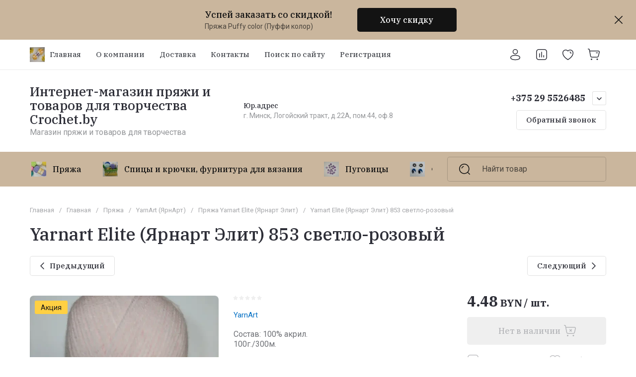

--- FILE ---
content_type: text/html; charset=utf-8
request_url: https://crochet.by/magazin/product/yarnart-elite-yarnart-elit-853-svetlo-rozovyj
body_size: 79707
content:
<!doctype html>
<html lang="ru">

<head>
<meta charset="utf-8">
<meta name="robots" content="all">
<link rel="preload" href="/g/libs/jquery/2.2.4/jquery-2.2.4.min.js" as="script">
<title>Yarnart Elite (Ярнарт Элит) 853 светло-розовый</title>
<!-- assets.top -->
<meta name="google-site-verification" content="A7Ia-GA-IT9JmKgSQ6I_Z31OjCjD0Dxc2e9vdJwWbv4" />
<meta name="yandex-verification" content="af33677a09694bb0" />



<script src="/shared/s3/js/lang/ru.js" ></script>
<script src="/g/s3/js/common.min.js" ></script>
<script src="/g/libs/jquery/2.2.4/jquery-2.2.4.min.js" ></script>
<link rel="stylesheet" type="text/css" href="/g/basestyle/1.0.1/user/user.css">
<link rel="stylesheet" type="text/css" href="/g/basestyle/1.0.1/user/user.blue.css">
<meta property="og:title" content="Yarnart Elite (Ярнарт Элит) 853 светло-розовый">
<meta name="twitter:title" content="Yarnart Elite (Ярнарт Элит) 853 светло-розовый">
<meta property="og:description" content="Yarnart Elite (Ярнарт Элит) 853 светло-розовый">
<meta name="twitter:description" content="Yarnart Elite (Ярнарт Элит) 853 светло-розовый">
<meta property="og:image" content="https://crochet.by/thumb/2/rih6ELfO3z6UceVwXcUB_Q/350r350/d/img_20210209_113758.jpg">
<meta name="twitter:image" content="https://crochet.by/thumb/2/rih6ELfO3z6UceVwXcUB_Q/350r350/d/img_20210209_113758.jpg">
<meta property="og:image:type" content="image/jpeg">
<meta property="og:image:width" content="350">
<meta property="og:image:height" content="350">
<meta property="og:type" content="website">
<meta property="og:url" content="https://crochet.by/magazin/product/yarnart-elite-yarnart-elit-853-svetlo-rozovyj">
<meta name="twitter:card" content="summary">
<!-- /assets.top -->

<meta name="description" content="Yarnart Elite (Ярнарт Элит) 853 светло-розовый">
<meta name="keywords" content="Yarnart Elite (Ярнарт Элит) 853 светло-розовый">
<meta name="SKYPE_TOOLBAR" content="SKYPE_TOOLBAR_PARSER_COMPATIBLE">
<meta name="viewport" content="width=device-width, initial-scale=1.0, maximum-scale=1.0, user-scalable=no">
<meta name="format-detection" content="telephone=no">
<meta http-equiv="x-rim-auto-match" content="none">






			<link rel="preload" as="image" href="/thumb/2/nPKWVMOcT1GHjrnYsjr8iw/750r750/d/img_20210209_113758.jpg" />

		
<link rel="preload" href="/g/shop2v2/default/js/shop2v2-plugins.js" as="script">
<link rel="preload" href="/g/shop2v2/default/js/shop2.2.min.js" as="script">





	
	<script type="text/javascript" src="/g/shop2v2/default/js/shop2v2-plugins.js"></script>

	<script type="text/javascript" src="/g/shop2v2/default/js/shop2.2.min.js"></script>


	<script src="/g/templates/shop2/2.130.2/default-3/js/paginationscroll.js"></script>

<script type="text/javascript">shop2.init({"productRefs": [],"apiHash": {"getPromoProducts":"f646bea54b8284b5eb4e9f332045efd9","getSearchMatches":"8615cb3a6623301f64bd9e0d04bc0b64","getFolderCustomFields":"f9b6ff0da63f6fb5d784c82f6621c937","getProductListItem":"fa4f3d79b923ae0867169a1423b6d926","cartAddItem":"30947ad75fac9957333a9c0a61476b63","cartRemoveItem":"4e0284f2ea0c2ed9fe91e4c3cca9c009","cartUpdate":"b1f3e8b5be0fcc2e76ce61600b4d076f","cartRemoveCoupon":"858687574ae3993cbb655b0f19e7af99","cartAddCoupon":"dda6af4f36d867c9cf9ac583c181e581","deliveryCalc":"adf13d0a1f32f28bb7a2516976e446de","printOrder":"10ea1a115693ae930f64169e8ed2dacc","cancelOrder":"e8507ea314039884773b6f34a2a41c3b","cancelOrderNotify":"26606da8e027505ea5419f4633262d2d","repeatOrder":"428851be49b0dd001aa6a84116f28a5d","paymentMethods":"a638e84c76dda3c1db8f106748550942","compare":"de11e0dc63a0a42152372b744b08c82d"},"hash": null,"verId": 546880,"mode": "product","step": "","uri": "/magazin","IMAGES_DIR": "/d/","my": {"gr_orders_shop2_btn":true,"show_product_unit":true,"gr_promo_actions":true,"gr_show_price_in_pricelist":true,"gr_selected_theme":9,"gr_schema_org":true,"gr_thumbs_height":"600","gr_thumbs_width":"600","gr_info_form":true,"gr_cart_question":true,"gr_compare_icons":true,"gr_favorite":true,"gr_collections_lazy":true,"gr_main_blocks_lazy":true,"gr_product_share_lazy":true,"gr_main_blocks_ajax":false,"gr_popup_compare":true,"gr_responsive_tabs_2":true,"gr_select_wrapper":true,"new_alias":"\u041d\u043e\u0432\u0438\u043d\u043a\u0430","special_alias":"\u0410\u043a\u0446\u0438\u044f","buy_alias":"\u0412 \u043a\u043e\u0440\u0437\u0438\u043d\u0443","buy_mod":true,"buy_kind":true,"on_shop2_btn":true,"show_sections":true,"lazy_load_subpages":true,"gr_amount_flag":true,"gr_collections_one_click":true,"gr_collections_columns_class":true,"gr_collections_params":false,"gr_collections_compare":true,"gr_collections_amount":true,"gr_collections_vendor":true,"gr_product_list_titles":true,"gr_product_list_title":true,"gr_product_list_price":true,"gr_product_list_amount":true,"gr_images_size":true,"gr_images_view":true,"gr_images_lazy_load":true,"gr_sliders_autoplay":true,"gr_one_click_btn":"\u041a\u0443\u043f\u0438\u0442\u044c \u0432 1 \u043a\u043b\u0438\u043a","gr_amount_min_top":true,"gr_options_more_btn":"\u041f\u0430\u0440\u0430\u043c\u0435\u0442\u0440\u044b","gr_product_print":true,"gr_product_options_more_btn":"\u0412\u0441\u0435 \u043f\u0430\u0440\u0430\u043c\u0435\u0442\u0440\u044b","gr_product_nav_prev":"\u041f\u0440\u0435\u0434\u044b\u0434\u0443\u0449\u0438\u0439","gr_product_nav_next":"\u0421\u043b\u0435\u0434\u0443\u044e\u0449\u0438\u0439","gr_product_quick_view":true,"gr_product_columns_class":true,"gr_product_item_wrap":true,"gr_product_list_main":true,"gr_thumbs_vendor":true,"gr_thumbs_one_click":true,"gr_cart_info_in_total":true,"gr_cart_preview_icons":true,"gr_cart_titles":true,"gr_cart_show_discount_sum":true,"gr_cart_show_discounts_applied":true,"gr_cart_auth_remodal":true,"gr_cart_coupon_remodal":false,"gr_cart_coupon_placeholder":"\u041f\u0440\u043e\u043c\u043e\u043a\u043e\u0434","gr_coupon_popup_btn":"\u041f\u0440\u0438\u043c\u0435\u043d\u0438\u0442\u044c \u043a\u0443\u043f\u043e\u043d","gr_cart_options_more_btn":"\u041f\u0430\u0440\u0430\u043c\u0435\u0442\u0440\u044b","gr_cart_registration_title":"\u041a\u0443\u043f\u0438\u0442\u044c \u0431\u0435\u0437 \u0440\u0435\u0433\u0438\u0441\u0442\u0440\u0430\u0446\u0438\u0438","gr_filter_remodal_btn":"\u0424\u0438\u043b\u044c\u0442\u0440","gr_filter_max_count":5,"gr_filter_remodal":true,"gr_filter_unwrap_sorting":true,"gr_filter_go_result":true,"gr_filter_color_btn":true,"gr_filter_placeholders":true,"gr_filter_range_slider":false,"gr_login_form_placeholder":true,"gr_search_placeholder":"\u041d\u0430\u0439\u0442\u0438 \u0442\u043e\u0432\u0430\u0440","gr_search_form_title":"\u041f\u043e\u0434\u0431\u043e\u0440 \u043f\u043e \u043f\u0430\u0440\u0430\u043c\u0435\u0442\u0440\u0430\u043c","gr_search_form_range_slider":false,"gr_sorting_popup":true,"gr_sorting_title":"\u0421\u043e\u0440\u0442\u0438\u0440\u043e\u0432\u0430\u0442\u044c","gr_sorting_default":"\u041f\u043e \u0443\u043c\u043e\u043b\u0447\u0430\u043d\u0438\u044e","gr_sorting_item_default":"\u041f\u043e \u0443\u043c\u043e\u043b\u0447\u0430\u043d\u0438\u044e","gr_sorting_by_price_desc":"\u0426\u0435\u043d\u0430 - \u0443\u0431\u044b\u0432\u0430\u043d\u0438\u0435","gr_sorting_by_price_asc":"\u0426\u0435\u043d\u0430 - \u0432\u043e\u0437\u0440\u0430\u0441\u0442\u0430\u043d\u0438\u0435","gr_sorting_by_name_desc":"\u041d\u0430\u0437\u0432\u0430\u043d\u0438\u0435 - \u042f-\u0410","gr_sorting_by_name_asc":"\u041d\u0430\u0437\u0432\u0430\u043d\u0438\u0435 - \u0410-\u042f","gr_compare_head_assets_version":"global:shop2.2.130-8-compare-head-custom-assets.tpl","gr_compare_body_assets_version":"global:shop2.2.130-8-compare-body-custom-assets.tpl"},"shop2_cart_order_payments": 3,"cf_margin_price_enabled": 0,"buy_one_click_api_url": "/-/x-api/v1/public/?method=form/postform&param[form_id]=29507705&param[tpl]=global:shop2.form.minimal.tpl&param[hide_title]=0&param[placeholdered_fields]=0","maps_yandex_key":"","maps_google_key":""});</script>

<style>
	.gr_hide_onload * {transition: none !important;}
	.gr_hide_onload .folders-popup-wrapper,.gr_hide_onload  .top-search-popup-wrapper, .gr_hide_onload .burger-search, .gr_hide_onload .burger-block{display: none;}
	.gr_hide_onload .site-top-slider {margin-bottom: 35px;}
	.gr-btn-1,.gr-btn-2,.gr-btn-3,.gr-btn-4,.inner-folders li a, .site-folders-in-block__items.text_folders .site-folders-in-block__item a{position:relative;z-index:1;display:inline-flex;align-items:center;justify-content:center;height:auto;min-height:auto;padding:0;border:none;outline:0;cursor:pointer;text-align:center;text-decoration:none;-moz-appearance:none;-webkit-appearance:none;background-clip:border-box}
	h1{font-weight:var(--font2_500);font-style:normal;line-height:1.1}h1{font-size:35px;margin:0 0 25px}@media (max-width:1260px){h1{font-size:28px;margin:0 0 20px}}@media (max-width:767px){h1{font-size:22px;margin:0 0 12px}}
	.site-path{display:flex;flex-wrap:wrap;align-items:baseline;font-size:13px;line-height:1.3;margin-bottom:20px}.site-path a{text-decoration:none;transition:all .18s linear;border-bottom:1px solid transparent}.site-path__separator{padding:0 10px}
	.inner-folders{padding:0 0 40px}@media (max-width:1023px){.inner-folders{padding:0 0 30px}}@media (max-width:767px){.inner-folders{padding:0 0 20px;margin:0 -16px}}@media (max-width:639px){.inner-folders{margin:0 -16px}}.inner-folders__list{display:flex;flex-wrap:wrap;margin:0 0 -10px}@media (max-width:767px){.inner-folders__list{flex-wrap:nowrap;white-space:nowrap;overflow:auto;overflow-y:hidden}}.inner-folders li{margin:0 10px 10px 0}@media (max-width:767px){.inner-folders li:first-child{padding-left:20px}}@media (max-width:639px){.inner-folders li:first-child{padding-left:16px}}@media (max-width:767px){.inner-folders li:last-child{padding-right:20px}}@media (max-width:639px){.inner-folders li:last-child{padding-right:16px}}.inner-folders li a{font-size:15px;line-height:1.2;padding:11px 16px}
	.gr_lazy_load_block > * {display: none !important;}
	.gr_lazy_load_block.main-blocks__item{min-height: 700px;}
.gr_lazy_load_block.kinds-block{min-height: 700px;}
	.gr_lazy_load_block.site-gallery-block{min-height:500px}.gr_lazy_load_block.site-actions{min-height:778px}.gr_lazy_load_block.site-actions-2{min-height:702px}.gr_lazy_load_block.site-actions-2{min-height:731px}.gr_lazy_load_block.site-sale{min-height:622px}.gr_lazy_load_block.site-brands{min-height:415px}.gr_lazy_load_block.site-advantages{min-height:533px}.gr_lazy_load_block.site-guarantee{min-height:292px}.gr_lazy_load_block.site-reviews{min-height:639px}.gr_lazy_load_block.site-reviews-2{min-height:508px}.gr_lazy_load_block.form-block{min-height:358px}.gr_lazy_load_block.form-block-2{min-height:240px}.gr_lazy_load_block.site-articles{min-height:605px}@media all and (max-width:1260px){.gr_lazy_load_block.site-gallery-block{min-height:480px}.gr_lazy_load_block.main-blocks__item{min-height: 670px;}.gr_lazy_load_block.kinds-block{min-height: 670px;}.gr_lazy_load_block.site-actions{min-height:744px}.gr_lazy_load_block.site-actions-2{min-height:584px}.gr_lazy_load_block.site-sale{min-height:520px}.gr_lazy_load_block.site-brands{min-height:388px}.gr_lazy_load_block.site-advantages{min-height:479px}.gr_lazy_load_block.site-guarantee{min-height:348px}.gr_lazy_load_block.site-reviews{min-height:578px}.gr_lazy_load_block.site-reviews-2{min-height:485px}.gr_lazy_load_block.form-block{min-height:273px}.gr_lazy_load_block.form-block-2{min-height:220px}.gr_lazy_load_block.site-articles{min-height:471px}}@media all and (max-width:1023px){.gr_lazy_load_block.main-blocks__item{min-height: 700px;}.gr_lazy_load_block.kinds-block{min-height: 700px;}.gr_lazy_load_block.site-actions{min-height:1303px}.gr_lazy_load_block.site-actions-2{min-height:575px}.gr_lazy_load_block.site-sale{min-height:464px}.gr_lazy_load_block.site-brands{min-height:356px}.gr_lazy_load_block.site-advantages{min-height:764px}.gr_lazy_load_block.site-guarantee{min-height:355px}.gr_lazy_load_block.site-reviews{min-height:498px}.gr_lazy_load_block.site-reviews-2{min-height:429px}.gr_lazy_load_block.form-block{min-height:349px}.gr_lazy_load_block.form-block-2{min-height:220px}.gr_lazy_load_block.site-articles{min-height:463px}}@media all and (max-width:767px){.gr_lazy_load_block.site-gallery-block{min-height:490px}.gr_lazy_load_block.main-blocks__item{min-height: 560px;}.gr_lazy_load_block.kinds-block{min-height: 560px;}.gr_lazy_load_block.site-actions{min-height:476px}.gr_lazy_load_block.site-actions-2{min-height:573px}.gr_lazy_load_block.site-sale{min-height:642px}.gr_lazy_load_block.site-brands{min-height:308px}.gr_lazy_load_block.site-advantages{min-height:1261px}.gr_lazy_load_block.site-guarantee{min-height:419px}.gr_lazy_load_block.site-reviews{min-height:558px}.gr_lazy_load_block.site-reviews-2{min-height:743px}.gr_lazy_load_block.form-block{min-height:338px}.gr_lazy_load_block.form-block-2{min-height:258px}.gr_lazy_load_block.site-articles{min-height:497px}}
	@media (max-width:767px){.contacts-popup .site-top-slider__btn .contacts-callback-btn__link,.gr-buttons__item-list a.small,.gr-buttons__item-list button.small,.site-folders-in-block__items.text_folders .site-folders-in-block__item a,.gr-small-btn-mobile,.site-reviews-2__btn a.site_reviews_2_btn,.site-sale__btn a,.site-top-slider__btn .contacts-popup .contacts-callback-btn__link,.site-top-slider__btn .form-block-2__btn,.site-top-slider__btn .gr-btn-1{font-size:14px;line-height:1.2;padding:11px 16px}}.tns-nav{margin:20px 0 0;outline:0;font-size:0;text-align:center}.tns-nav button{margin:0 5px;min-height:8px;height:8px;width:8px;font-size:0;padding:0;opacity:1;visibility:visible;border:none}
	.tns-outer{padding:0!important}.tns-outer [hidden]{display:none!important}.tns-outer [aria-controls],.tns-outer [data-action]{cursor:pointer}.tns-slider>.tns-item{-webkit-box-sizing:border-box;-moz-box-sizing:border-box;box-sizing:border-box}.tns-horizontal.tns-subpixel{white-space:nowrap}.tns-horizontal.tns-subpixel>.tns-item{display:inline-block;vertical-align:top;white-space:normal}.tns-horizontal.tns-no-subpixel:after{content:'';display:table;clear:both}.tns-horizontal.tns-no-subpixel>.tns-item{float:left}.tns-horizontal.tns-carousel.tns-no-subpixel>.tns-item{margin-right:-100%}.tns-no-calc{position:relative;left:0}.tns-gallery{position:relative;left:0;min-height:1px}.tns-gallery>.tns-item{position:absolute;left:-100%}.tns-gallery>.tns-slide-active{position:relative;left:auto!important}.tns-autowidth{display:inline-block}.tns-lazy-img{opacity:.6}.tns-lazy-img.tns-complete{opacity:1}.tns-ovh{overflow:hidden}.tns-visually-hidden{position:absolute;left:-10000em}.tns-transparent{opacity:0;visibility:hidden}.tns-fadeIn{opacity:1;z-index:0}.tns-fadeOut,.tns-normal{opacity:0;z-index:-1}.tns-vpfix{white-space:nowrap}.tns-vpfix>div,.tns-vpfix>li{display:inline-block}.tns-t-subp2{margin:0 auto;width:310px;position:relative;height:10px;overflow:hidden}.tns-t-ct{width:2333.3333333%;width:-webkit-calc(100% * 70 / 3);width:-moz-calc(100% * 70 / 3);width:calc(100% * 70 / 3);position:absolute;right:0}.tns-t-ct:after{content:'';display:table;clear:both}.tns-t-ct>div{width:1.4285714%;width:-webkit-calc(100% / 70);width:-moz-calc(100% / 70);width:calc(100% / 70);height:10px;float:left}.remodal,[data-remodal-id]{display:none}.remodal-overlay{display:none}html{font-family:sans-serif;-ms-text-size-adjust:100%;-webkit-text-size-adjust:100%;overflow-y:scroll}body{margin:0}.hide{display:none !important}.overflowHidden{overflow:hidden}ins{text-decoration:none}.menu-default,.menu-default li,.menu-default ul{padding:0;margin:0;list-style:none}.table-wrapper,img,object,object embed,textarea{max-width:100%}.table-wrapper{overflow:auto}img{height:auto}table img{max-width:none}*{box-sizing:border-box;-webkit-locale:auto;-webkit-tap-highlight-color:transparent}a{text-decoration:underline}body,html{height:100%;min-width:320px;-ms-text-size-adjust:100%;-webkit-text-size-adjust:100%}html{font-size:16px}body{position:relative;min-width:320px;text-align:left;font-family:var(--font1);line-height:1.5}.tns-lazy-img{opacity:1}.tns-slider{margin-left:auto;margin-right:auto}.gr-svg-icon{width:30px;height:30px}.gr-svg-icon.gr_big_icon,.gr-svg-icon.gr_small_icon{display:none}.gr-svg-icon.gr_small_icon{width:20px;height:20px}.gr-svg-icon.gr_big_icon{width:40px;height:40px}.block_padding{padding:0 100px}@media (max-width:1890px){.block_padding{padding:0 75px}}@media (max-width:1380px){.block_padding{padding:0 60px}}@media (max-width:1260px){.block_padding{padding:0 30px}}@media (max-width:767px){.block_padding{padding:0 16px}}.block_width{margin:0 auto;max-width:1300px}.dynamic_width .block_width{max-width:1920px}.block_absolute{position:absolute;top:0;left:0;right:0;bottom:0}.block_no_events,.pointer_events_none{pointer-events:none}.block_cover{background-size:cover;background-position:50%;background-repeat:no-repeat}.block_contain{background-size:contain;background-position:50%;background-repeat:no-repeat}.block_hide{display:none!important}.block_show{display:block!important}.hideOverflow{white-space:nowrap;overflow:hidden}.site__background{position:fixed;top:0;left:0;right:0;bottom:0;z-index:-1;background-size:cover;background-repeat:no-repeat;background-position:50% 0}@media (max-width:1500px){.site__background{display:none}}.site__wrapper{min-height:100%;margin:auto;display:flex;flex-direction:column}.site__wrapper.site_max_width{margin:0 auto;max-width:1490px}.site-container{flex:1 0 auto}.site-main__inner{padding:40px 0}@media (max-width:1260px){.site-main__inner{padding:30px 0}}@media (max-width:767px){.site-main__inner{padding:20px 0}}.site-footer{flex:none}.site_max_width .site-header .site-fixed-top-wrapper .site-header-top-wrapper{max-width:1490px}.site-header.header_dynamic_width .block_width{max-width:1920px}.site-header .site-fixed-top-wrapper{min-height:60px}.site-header .site-fixed-top-wrapper .site-header-top-wrapper{width:100%;}.site-header .site-header-top{position:relative}@media (max-width:767px){.site-header .site-header-top.block_padding{padding:0 16px}}.site-header .site-header-top__body{display:flex;align-items:center;min-height:60px}.site-header .site-header-top__left{display:flex;align-items:center;font-size:0;width:calc(100% - 450px)}.site-header .site-header-top__right{margin-left:auto;width:450px}@media (max-width:1260px){.site-header .site-header-top__right{width:auto}}.site-header .site-header-top-brands{display:none;}@media (max-width:1260px){.site-header .site-header-top-brands{display:none!important}}.site-header .site-header-bottom__body{padding:30px 0;display:flex;align-items:center}@media (max-width:767px){.site-header .site-header-bottom__body{padding:14px 0}}.site-header .site-header-bottom__body.logo_center .site-header-bottom__center{order:-1;text-align:left}.site-header .site-header-bottom__body.logo_center .site-header-bottom__left{justify-content:center;width:30%;}@media all and (max-width: 1260px){.site-header .site-header-bottom__body.logo_center .site-header-bottom__left{width:100%;}}.site-header .site-header-bottom__body.logo_center .site-info.logo_top{text-align:center;align-items:center}.site-header .site-header-bottom__left{width:35%;display:flex;align-items:center}@media (max-width:1260px){.site-header .site-header-bottom__left{width:100%;justify-content:center}}.site-header .site-header-bottom__center{width:30%;text-align:center}.site-header .site-header-bottom__body.logo_center .site-header-bottom__center{width:35%;}@media (max-width:1260px){.site-header .site-header-bottom__center{display:none}}.site-header .site-header-bottom__right{margin:-10px 0;width:35%;display:flex;flex-wrap:wrap;align-items:center;justify-content:flex-end}@media (max-width:1260px){.site-header .site-header-bottom__right{display:none}}.site-header .header-brands-btn,.site-header .header-catalog-btn{position:relative;padding-right:24px;cursor:pointer;font-size:15px;line-height:60px;font-family:var(--font2);font-weight:var(--font2_700);margin-right:30px}@media (max-width:1260px){.site-header .header-brands-btn,.site-header .header-catalog-btn{display:none}}.site-header .header-brands-btn.opened i,.site-header .header-catalog-btn.opened i{transform:translateY(-50%) rotate(-180deg)}.site-header .header-brands-btn i,.site-header .header-catalog-btn i{position:absolute;top:50%;right:0;line-height:1;transform:translateY(-50%)}.site-header .header-brands-btn svg,.site-header .header-catalog-btn svg{width:20px;height:20px}.site-header .header-burger-btn-mobile,.site-header .header-catalog-btn-mobile,.site-header .header-contacts-btn-mobile,.site-header .header-search-btn-mobile{position:relative;display:none;width:48px;height:48px;cursor:pointer}.site-header .header-burger-btn-mobile,.site-header .header-search-btn-mobile{margin-right:20px}@media (max-width:1260px){.site-header .header-burger-btn-mobile,.site-header .header-search-btn-mobile{display:block}}@media (max-width:767px){.site-header .header-burger-btn-mobile,.site-header .header-search-btn-mobile{display:none}}.site-header .header-catalog-btn-mobile{margin-right:10px}@media (max-width:767px){.site-header .header-catalog-btn-mobile{display:block}}@media (max-width:1260px){.site-header .header-contacts-btn-mobile{display:block}}.site-header .menu-top-wrapper li *{white-space:normal}.site-header .menu-top{position:relative;z-index:2}@media (max-width:1260px){.site-header .menu-top{display:none}}.site-header .menu-top .menu-back,.site-header .menu-top .menu-parent{display:none}.site-header .menu-top>li{position:relative;vertical-align:top;display:inline-block}.site-header .menu-top>li:first-child{margin-left:-15px}.site-header .menu-top>li>a{position:relative;display:flex;align-items:center;padding:0 15px;font-size:15px;line-height:60px;text-decoration:none;font-family:var(--font2);font-weight:var(--font2_500)}.site-header .menu-top>li>a ins{line-height:1;margin-right:10px;width:30px;height:30px;display:flex;align-items:center;justify-content:center}.site-header .menu-top>li>a ins img,.site-header .menu-top>li>a ins svg{max-width:30px;max-height:30px}.site-header .menu-top>li>a i{display:none}.site-header .menu-top>li ul{position:absolute;z-index:1;left:-15px;top:100%;width:320px;display:none;padding:15px 0}.site-header .header-modules{display:flex;align-items:center;justify-content:flex-end}@media (max-width:1260px){.site-header .header-modules__item.cabinet_item{display:none}}.site-header .header-modules__item.gr-cart-popup-btn.pointer_events_none .gr-cart-total-amount,.site-header .header-modules__item.gr-cart-popup-btn.pointer_events_none .gr-cart-total-sum{display:none}.site-header .header-modules__item a{position:relative;font-size:0;display:flex;align-items:center;text-decoration:none}.site-header .header-modules__item a i{width:48px;height:48px;display: flex;}.site-header .header-modules__item a i svg{margin: auto;}.site-header .header-modules__item .favorite-block.is-null{pointer-events:none}.site-header .header-modules__item .favorite-block.is-null .favorite-count{display:none}.site-header .header-modules__item .gr-cart-preview-link:not(.active){pointer-events:none}.site-header .header-modules__item .gr-cart-preview-link:not(.active) .gr-cart-total-amount,.site-header .header-modules__item .gr-cart-preview-link:not(.active) .gr-cart-total-sum{display:none}.site-header .header-modules__item .gr-compare-btn:not(.active){pointer-events:none}.site-header .header-modules__item .gr-compare-btn:not(.active) .gr-compare-btn-amount{display:none}.site-header .header-modules__item .gr-cart-preview-body{position:relative;display:flex;align-items:center;width:100%}.site-header .header-modules__item .gr-cart-preview-body i{order:-1}.site-header .header-modules__item .gr-cart-preview-body .gr-cart-total-amount{margin-left:4px;height:24px;padding:0 5px;min-width:24px;border-radius:50px;text-align:center;font-size:13px;line-height:24px;font-family:var(--font2);font-weight:var(--font2_500)}@media (max-width:1260px){.site-header .header-modules__item .gr-cart-preview-body .gr-cart-total-amount{position:absolute;right:5px;top:6px;height:18px;min-width:18px;font-size:11px;line-height:18px}}.site-header .header-modules__item .gr-cart-preview-body .gr-cart-total-sum{margin-left:10px;font-size:16px;line-height:1.125;font-family:var(--font2);font-weight:var(--font2_700)}@media (max-width:1260px){.site-header .header-modules__item .gr-cart-preview-body .gr-cart-total-sum{display:none}}.site-header .header-modules__item .gr-cart-preview-body .gr-cart-total-sum span{font-size:12px;line-height:1.16}.site-header .header-modules__item .gr-compare-btn-amount{order:2;margin-left:4px;height:24px;padding:0 5px;min-width:24px;border-radius:50px;text-align:center;font-size:13px;line-height:24px;font-family:var(--font2);font-weight:var(--font2_500)}@media (max-width:1260px){.site-header .header-modules__item .gr-compare-btn-amount{position:absolute;right:5px;top:6px;margin:0;height:18px;min-width:18px;font-size:11px;line-height:18px}}.site-header .header-modules__item .favorite-count{order:2;margin-left:4px;height:24px;padding:0 5px;min-width:24px;border-radius:50px;text-align:center;font-size:13px;line-height:24px;font-family:var(--font2);font-weight:var(--font2_500)}@media (max-width:1260px){.site-header .header-modules__item .favorite-count{position:absolute;right:5px;top:6px;height:18px;min-width:18px;font-size:11px;line-height:18px}}.site-header .site-info{display:inline-flex;align-items:center;}.site-header .site-info.logo_top{flex-direction:column;align-items:flex-start}@media (max-width:1260px){.site-header .site-info.logo_top{align-items:center}}.site-header .site-info.logo_top .site-info__logo{margin:0}.site-header .site-info.logo_top .site-info__logo+.site-info__body{margin:10px 0 0}@media (max-width:767px){.site-header .site-info.logo_top .site-info__logo+.site-info__body{margin:5px 0 0}}@media (max-width:1260px){.site-header .site-info.logo_top .site-info__body{text-align:center}}.site-header .site-info__logo{font-size:0;margin-right:20px;flex:0 0 auto;max-width:200px;}@media (max-width:767px){.site-header .site-info__logo{margin-right:10px}}.site-header .site-info__logo a{text-decoration:none}.site-header .site-info__logo img{object-fit:cover; margin:5px 0;width:auto;height:auto}.site-header .site-info.logo_top .site-info__logo, .site-header .site-info.logo_top .site-info__logo img{margin: 0;}.site-header .site-info.logo_top .site-info__logo{max-width: 100%;}.site-header .site-info__body{flex:1 1 auto}.site-header .site-info__name{font-size:26px;line-height:1.1;font-family:var(--font2);font-weight:var(--font2_500)}@media (max-width:767px){.site-header .site-info__name{font-size:22px}}.site-header .site-info__name+.site-info__desc{margin-top:4px}@media (max-width:767px){.site-header .site-info__name+.site-info__desc{margin-top:2px}}.site-header .site-info__name a{text-decoration:none}.site-header .site-info__desc{font-size:16px;line-height:1.16}@media (max-width:767px){.site-header .site-info__desc{font-size:14px}}.site-header .site-address{text-align:left;vertical-align:top;display:inline-block}.site-header .site-address__title{font-family:var(--font2);font-weight:var(--font2_500);font-size:14px;line-height:1.15}.site-header .site-address__title+.site-address__body{margin-top:5px}.site-header .site-address__body{font-size:14px;line-height:1.1}.site-header .header-contacts{position:relative;margin-top:5px;margin-bottom:5px}.site-header .header-contacts.has_popup_btn{padding-right:42px}.site-header .header-contacts__text-btn{cursor:pointer}.site-header .header-contacts__text-btn span{display:inline-block;vertical-align:top;line-height:28px}.site-header .header-contacts__icon{position:absolute;right:0;bottom:0;width:28px;height:28px;cursor:pointer;align-items:center;display:inline-flex}.site-header .header-contacts__icon svg{width:20px;height:20px;margin:auto}.site-header .header-contacts__item{max-width:300px;display:flex;align-items:flex-end}.site-header .header-contacts__item.has_only_note .header-contacts__item-left{margin-bottom:0}.site-header .header-contacts__item.has_only_note .header-contacts__item-right{min-height:28px;display:flex;align-items:center}.site-header .header-contacts__item-left{flex:0 0 auto;display:flex;align-items:center;margin-right:10px;}.site-header .header-contacts__item-right{flex:0 1 auto}.site-header .header-contacts__link{text-decoration:none;font-size:0;margin:0 2px}.site-header .header-contacts__link:first-child{margin-left:0}.site-header .header-contacts__link img,.site-header .header-contacts__link svg{max-width:28px;max-height:28px}.site-header .header-contacts__note{font-size:13px;line-height:1.1;max-width:180px}.site-header .header-contacts__note+.header-contacts__number{margin-top:4px}.site-header .header-contacts__number{font-size:18px;line-height:1;font-family:var(--font2);font-weight:var(--font2_700);margin-bottom:5px}.site-header .header-contacts__number a{text-decoration:none}.site-header .header-callback-btn{max-width:200px;margin:5px 0 5px 20px}@media (max-width:1260px){.site-header .site-header-folders{display:none}}.site-header .site-header-folders__body{display:flex;align-items:center}.site-header .site-header-folders__body.opened_search .top-folders-wrapper{width:calc(100% - 350px)}.site-header .site-header-folders__body.hide_search .top-folders-wrapper{width:100%}.site-header .top-folders-wrapper{font-size:0;width:calc(100% - 70px)}.site-header .top-folders-wrapper li *{white-space:normal}.site-header .top-folders{position:relative;z-index:4}.site-header .top-folders .folder-back,.site-header .top-folders .folder-parent{display:none}.site-header .top-folders>li{position:relative;vertical-align:top;display:inline-block}.site-header .top-folders>li:first-child{margin-left:-20px}.site-header .top-folders>li>a{position:relative;display:flex;align-items:center;padding:0 20px;font-size:16px;line-height:70px;text-decoration:none;font-family:var(--font2);font-weight:var(--font2_700)}.site-header .top-folders>li>a ins{line-height:1;margin-right:10px;width:30px;height:30px;display:flex;align-items:center;justify-content:center}.site-header .top-folders>li>a ins img,.site-header .top-folders>li>a ins svg{max-width:30px;max-height:30px}.site-header .top-folders>li>a i{display:none}.site-header .top-folders>li ul{display:none;}.site-header .top-folders>li.row-menu-btn{position:relative}.site-header .top-folders>li.row-menu-btn .row-menu-container{position:absolute;top:100%;left:0}.site-header .top-folders>li.row-menu-btn .row-menu-container.right_level,.site-header .top-folders>li.row-menu-btn .row-menu-container.row-right-level{left:auto;right:0}.site-header .top-search-btn{position:relative;cursor:pointer;width:320px;height:50px;margin-left:auto;font-size:16px;line-height:1.16;padding:16px 60px 16px 70px}.site-header .top-search-btn.search_in_btn{width:50px;padding:0;font-size:0;}.site-header .top-search-btn.search_in_btn i{top:50%;left:50%;margin:-15px 0 0 -15px}.site-header .top-search-btn i{position:absolute;top:10px;left:20px;width:30px;height:30px;font-size:0;line-height:1}@media (max-width:1260px){.site-header .site-header-brands{display:none}}.site-header .top-brands{position:relative;display:flex;flex-wrap:warp;justify-content:space-between}.site-header .top-brands .top-brands-name{display:none;position:absolute;top:100%;left:0;width:220px;text-align:left;padding:20px 0 0 0;z-index:3;line-height:120px;font-size:120px;pointer-events:none;font-family:var(--font2);font-weight:var(--font2_700)}.site-header .top-brands .top-brands-name.top_brands_name_dec{font-size:80px}.site-header .top-brands .top-brands-select{position:relative;margin-right:10px;min-width:114px}.site-header .top-brands .top-brands-select__selected{position:relative;cursor:pointer;font-size:15px;line-height:60px;padding-right:26px;font-family:var(--font2);font-weight:var(--font2_700)}.site-header .top-brands .top-brands-select__selected i{position:absolute;top:50%;right:0;line-height:1;transform:translateY(-50%)}.site-header .top-brands .top-brands-select__selected svg{width:20px;height:20px}.site-header .top-brands .top-brands-select__popup{position:absolute;top:100%;left:-30px;width:200px;z-index:2;padding:10px 0;opacity:0;visibility:hidden}.site-header .top-brands .top-brands-select__popup.opened{opacity:1;visibility:visible}.site-header .top-brands .top-brands-select__item{cursor:pointer;padding:7px 30px;font-size:15px;line-height:1.1;font-family:var(--font2);font-weight:var(--font2_500)}.site-header .top-brands>li.top-brands-cyr{display:none}.site-header .top-brands>li.top-brands-lat{display:flex}.site-header .top-brands>li.top-brands-dec{order:1000;width:60px;text-align:right}.site-header .top-brands>li.top-brands-dec a{padding-right:0}.site-header .top-brands>li a{display:block;text-decoration:none;padding:0 10px;font-size:16px;line-height:60px;font-family:var(--font2);font-weight:var(--font2_500)}.site-header .top-brands>li ul{display:none}
.site-header .header-catalog-btn-mobile i, .site-header .header-burger-btn-mobile i, .site-header .header-search-btn-mobile i, .site-header .header-contacts-btn-mobile i {width: 48px;height: 48px;display: flex;}
.site-header .header-catalog-btn-mobile i svg, .site-header .header-burger-btn-mobile i svg, .site-header .header-search-btn-mobile i svg, .site-header .header-contacts-btn-mobile i svg {margin: auto;}
.site-header .header-modules__item {margin: 0 5px 0 0;}
.site-header .header-modules__item:last-child{margin-right: 0;}
@media all and (max-width: 1260px){.site-header .header-modules{margin-right:-10px;}}
@media all and (max-width: 1260px){.site-header .site-header-top__left{margin-right:-13px;width:50%;}}
@media all and (max-width: 767px){.site-header .header-catalog-btn-mobile{margin-right:0;}}
@media all and (max-width: 767px){.site-header .header-modules__item{margin-right:0;}}
.site-header .site-header-top__right.header_no_login{width:calc(450px - 53px)}@media (max-width:1260px){.site-header .site-header-top__right.header_no_login{width:auto}}.site-header .site-header-top__right.header_no_compare{width:calc(450px - 89px)}@media (max-width:1260px){.site-header .site-header-top__right.header_no_compare{width:auto}}.site-header .site-header-top__right.header_no_favorites{width:calc(450px - 89px)}@media (max-width:1260px){.site-header .site-header-top__right.header_no_favorites{width:auto}}.site-header .site-header-top__right.header_no_login.header_no_compare{width:calc(450px - 89px - 53px)}@media (max-width:1260px){.site-header .site-header-top__right.header_no_login.header_no_compare{width:auto}}.site-header .site-header-top__right.header_no_login.header_no_favorites{width:calc(450px - 89px - 53px)}@media (max-width:1260px){.site-header .site-header-top__right.header_no_login.header_no_favorites{width:auto}}.site-header .site-header-top__right.header_no_compare.header_no_favorites{width:calc(450px - 89px - 89px)}@media (max-width:1260px){.site-header .site-header-top__right.header_no_compare.header_no_favorites{width:auto}}.site-header .site-header-top__right.header_no_login.header_no_compare.header_no_favorites{width:calc(450px - 89px - 89px - 53px)}@media (max-width:1260px){.site-header .site-header-top__right.header_no_login.header_no_compare.header_no_favorites{width:auto}}
.site-header .site-header-top__left.header_no_login{width:calc(100% - (450px - 53px))}@media (max-width:1260px){.site-header .site-header-top__left.header_no_login{width:auto}}.site-header .site-header-top__left.header_no_compare{width:calc(100% - (450px - 89px))}@media (max-width:1260px){.site-header .site-header-top__left.header_no_compare{width:auto}}.site-header .site-header-top__left.header_no_favorites{width:calc(100% - (450px - 89px))}@media (max-width:1260px){.site-header .site-header-top__left.header_no_favorites{width:auto}}.site-header .site-header-top__left.header_no_login.header_no_compare{width:calc(100% - (450px - 89px - 53px))}@media (max-width:1260px){.site-header .site-header-top__left.header_no_login.header_no_compare{width:auto}}.site-header .site-header-top__left.header_no_login.header_no_favorites{width:calc(100% - (450px - 89px - 53px))}@media (max-width:1260px){.site-header .site-header-top__left.header_no_login.header_no_favorites{width:auto}}.site-header .site-header-top__left.header_no_compare.header_no_favorites{width:calc(100% - (450px - 89px - 89px))}@media (max-width:1260px){.site-header .site-header-top__left.header_no_compare.header_no_favorites{width:auto}}.site-header .site-header-top__left.header_no_login.header_no_compare.header_no_favorites{width:calc(100% - (450px - 89px - 89px - 53px))}@media (max-width:1260px){.site-header .site-header-top__left.header_no_login.header_no_compare.header_no_favorites{width:auto}}
.site-header .site-header-bottom__body.logo_center .site-header-bottom__left {padding-right: 0;}@media (min-width: 1261px) {.site-header .site-header-bottom__left {padding-right: 10px;}.site-header .site-header-bottom__body.logo_center .site-header-bottom__right {padding-left: 10px;}.site-header .site-header-bottom__left {padding-right: 10px;}.site-header .site-header-bottom__right {padding-left: 10px;}}
.g-auth .highslide-html-content + br, .g-auth .highslide-html-content + br + br, .g-auth .highslide-html-content {display: none;} 
</style>


<style>
	.timer-block__btn a{display:inline-flex;align-items:center;justify-content:center;text-decoration:none;font-size:16px;line-height:1.125;padding:15px 30px}.timer-block__date{min-height:40px}
	@media all and (max-width: 767px){.timer-block__btn a{font-size: 14px;line-height: 1.2;padding: 11px 16px;}}
	.timer-block.timer_bottom{position:fixed;left:0;right:0;bottom:0;z-index:1000}.timer-block__inner{position:relative;min-height:80px;padding:0 30px}@media (max-width:1023px){.timer-block__inner{min-height:0}}@media (max-width:767px){.timer-block__inner{padding:0 20px}}.timer-block__body{margin:0 auto;max-width:1024px;display:flex;justify-content: center;padding:15px 0}@media (max-width:1260px){.timer-block__body{max-width:100%;padding:15px 40px 15px 0}}@media (max-width:1023px){.timer-block__body{flex-direction:column;padding:15px 0}}.timer-block__close{position:absolute;font-size:0;right:15px;top:50%;transform:translateY(-50%)}@media (max-width:1260px){.timer-block__close{right:12px}}@media (max-width:1023px){.timer-block__close{top:15px;margin-top:0;transform:none}}@media (max-width:767px){.timer-block__close{top:0;right:0;width:46px;height:46px}}.timer-block__close svg{display:none;width:20px;height:20px}@media (max-width:767px){.timer-block__close svg{display:block}}.timer-block__close svg.gr_big_icon{width:30px;height:30px;display:block}@media (max-width:767px){.timer-block__close svg.gr_big_icon{display:none}}.timer-block__close svg.gr_small_icon{display:none}.timer-block__left{margin-right:50px;flex:0 1 auto;display:flex;flex-direction:column}@media (max-width:1260px){.timer-block__left{margin-right:30px}}@media (max-width:1023px){.timer-block__left{margin:0;align-items:center}.timer-block__left+.timer-block__right{margin-top:10px}}.timer-block__right{display:flex;align-items:center;flex:0 1 auto}@media (max-width:1023px){.timer-block__right{padding-right:30px}}@media (max-width:767px){.timer-block__right{flex-direction:column;padding-right:0;text-align:center}}.timer-block__date{margin:auto 0;display:flex;align-items:center}.timer-block__date .gr-timer-elem .gr-timer-number{display:block;text-align:center;font-size:18px;line-height:50px;width:50px;height:50px}@media (max-width:767px){.timer-block__date .gr-timer-elem .gr-timer-number{width:36px;height:36px;line-height:36px;font-size:16px}}.timer-block__date .gr-timer-elem em{display:none}.timer-block__date .gr-timer-delim{margin:0 4px;font-size:0;width:2px;height:12px;opacity:.2}.timer-block__date .gr-timer-delim svg{width:2px;height:12px}.timer-block__date .gr-timer-delim svg.gr_small_icon{display:none}.timer-block__text{margin-right:auto}@media (max-width:767px){.timer-block__text{width:100%;margin-right:0}}.timer-block__text+.timer-block__btn{margin-left:50px}@media (max-width:1260px){.timer-block__text+.timer-block__btn{margin-left:30px}}@media (max-width:767px){.timer-block__text+.timer-block__btn{margin-left:0;margin-top:10px}}.timer-block__title{font-size:18px;line-height:1.1;font-family:var(--font2);font-weight:var(--font2_500)}.timer-block__title+.timer-block__desc{padding-top:6px}.timer-block__desc{font-size:14px;line-height:1.2;}.timer-block__btn{margin-left:auto;max-width:200px}@media (max-width:767px){.timer-block__btn{max-width:100%;width:auto}}.timer-block__btn a{min-width:200px;max-width:200px}@media (max-width:1023px){.timer-block__btn a{min-width:160px}}@media (max-width:767px){.timer-block__btn a{max-width:100%;min-width:0}}
</style>




	
	
		<script>
			createCookie('quick_load_style', 1, 1);
		</script>
    



<!-- Yandex.Metrika counter -->
<script type="text/javascript" >
   (function(m,e,t,r,i,k,a){m[i]=m[i]||function(){(m[i].a=m[i].a||[]).push(arguments)};
   m[i].l=1*new Date();k=e.createElement(t),a=e.getElementsByTagName(t)[0],k.async=1,k.src=r,a.parentNode.insertBefore(k,a)})
   (window, document, "script", "https://mc.yandex.ru/metrika/tag.js", "ym");

   ym(88218595, "init", {
        clickmap:true,
        trackLinks:true,
        accurateTrackBounce:true
   });
</script>
<noscript><div><img src="https://mc.yandex.ru/watch/88218595" style="position:absolute; left:-9999px;" alt="" /></div></noscript>
<!-- /Yandex.Metrika counter -->


</head>
<body class="site link_top_upd gr_hide_onload dynamic_width">
	
		
			
		
	<div class="site__wrapper">
		
						<div class="timer-block timer_inverse" data-hide-time="0.0069444444444444">
		<div class="timer-block__inner">
			
						
			<div class="timer-block__body">
									<div class="timer-block__left">
													<div class="timer-block__date gr-timer" data-timer-end="12.06.2022 00:00">
								<span class="gr-timer-elem gr-timer-days">
								    <span class="gr-timer-number">00</span> <em>дни</em>
								</span>
								<span class="gr-timer-delim">
								    <svg class="gr-svg-icon">
								        <use xlink:href="#icon_shop_timer_dots"></use>
								    </svg>
								    <svg class="gr-svg-icon gr_small_icon">
								        <use xlink:href="#icon_shop_timer_dots_small"></use>
								    </svg>
								</span>
								<span class="gr-timer-elem">
								    <span class="gr-timer-number">00</span> <em>часы</em>
								</span>
								<span class="gr-timer-delim">
								    <svg class="gr-svg-icon">
								        <use xlink:href="#icon_shop_timer_dots"></use>
								    </svg><svg class="gr-svg-icon gr_small_icon">
								        <use xlink:href="#icon_shop_timer_dots_small"></use>
								    </svg>
								</span>
								<span class="gr-timer-elem">
								    <span class="gr-timer-number">00</span> <em>минуты</em>
								</span>
								<span class="gr-timer-delim">
								    <svg class="gr-svg-icon">
								        <use xlink:href="#icon_shop_timer_dots"></use>
								    </svg><svg class="gr-svg-icon gr_small_icon">
								        <use xlink:href="#icon_shop_timer_dots_small"></use>
								    </svg>
								</span>
								<span class="gr-timer-elem">
								    <span class="gr-timer-number">00</span> <em>секунды</em>
								</span>
							</div>
											</div>
													<div class="timer-block__right">
													<div class="timer-block__text">
																	<div class="timer-block__title">
										Успей заказать со скидкой!
									</div>
																									<div class="timer-block__desc">
										Пряжа Puffy color (Пуффи колор)
									</div>
															</div>
																			<div class="timer-block__btn">
								<a href="/magazin/folder/pryaja-puffy-color-puffi-kolor"><span>Хочу скидку</span></a>
							</div>
											</div>
								<div class="timer-block__close">
					<span>
                        Закрыть
                        <i>
                        	<svg class="gr-svg-icon gr_big_icon">
	                            <use xlink:href="#icon_shop_close"></use>
	                        </svg>
	                        <svg class="gr-svg-icon">
	                            <use xlink:href="#icon_shop_close_small"></use>
	                        </svg>
	                        <svg class="gr-svg-icon gr_small_icon">
	                            <use xlink:href="#icon_shop_close_mini"></use>
	                        </svg>
                        </i>
                    </span>
				</div>
			</div>
		</div>
	</div>
				
		<div class="site-header hide_tone has_quick_view">
	<div class="site-header__inner">
					<div class="site-fixed-top-wrapper">
				<div class="site-header-top-wrapper">
			<div class="site-header-top block_padding">
				<div class="site-header-top__body block_width">
					<div class="site-header-top__left">
						<div class="header-catalog-btn-mobile" data-remodal-init-btn="true">
							<i>
								<svg class="gr-svg-icon">
																	    	<use xlink:href="#icon_site_catalog"></use>
								    								</svg>
							</i>
						</div>
						<div class="header-burger-btn-mobile" data-remodal-init-btn="true">
							<i>
								<svg class="gr-svg-icon">
								    <use xlink:href="#icon_site_burger"></use>
								</svg>
							</i>
						</div>
													<div class="header-search-btn-mobile">
								<i>
									<svg class="gr-svg-icon">
									    <use xlink:href="#icon_shop_search"></use>
									</svg>
								</i>
							</div>
																			<div class="header-contacts-btn-mobile" data-remodal-target="contacts-popup">
								<i>
									<svg class="gr-svg-icon">
									    <use xlink:href="#icon_site_phone"></use>
									</svg>
								</i>
							</div>
																									<div class="header-catalog-btn fixed_header_btn">
								<span>
									Каталог
									<i>
										<svg class="gr-svg-icon">
										    <use xlink:href="#icon_site_bottom_mini"></use>
										</svg>
									</i>
								</span>
							</div>
												
												<div class="menu-top-wrapper hideOverflow">
																															<ul class="menu-default menu-top menu_has_icons">
							        							            
							            							                <li class="has_image opened">
							                	<a href="/magazin">
							                																<ins>
															<img src="/thumb/2/cdT7MLu8859U43O4IXgh0g/30c30/d/img_20220501_175545.jpg" alt="Главная" title="Главная" />
														</ins>
																				                		<span>
									                	Главная
									                									                	</span>
								                </a>
							            							            																																							            																	            							        							            							                							                        </li>
							                    							                							            
							            							                <li class=" has">
							                	<a href="/o-kompanii">
							                									                		<span>
									                	О компании
									                										                		<i><svg class="gr-svg-icon"><use xlink:href="#icon_site_right_mini"></use></svg></i>
									                									                	</span>
								                </a>
							            							            																																							            																	            							        							            							                							                        <ul>
							                        	<li class="menu-back">
							                        		<div class="menu-back__close">
																<i><svg class="gr-svg-icon"><use xlink:href="#icon_shop_close_small"></use></svg></i>
															</div>
															<div class="menu-back__btn">
																Назад
																<i><svg class="gr-svg-icon"><use xlink:href="#icon_site_left_mini"></use></svg></i>
															</div>
							                        	</li>
							                        	<li class="menu-parent">
							                        		<a href="/o-kompanii">
							                        																										                        			<span>О компании</span>
							                        		</a>
							                        	</li>
							                    							            
							            							                <li class="">
							                	<a href="/otzyvy-o-nas">
									                <span>
									                	Отзывы о нас
									                										                </span>
									            </a>
							            							            																																							            																	            							        							            							                							                        </li>
							                    							                							            
							            							                <li class="">
							                	<a href="/napishite-nam">
									                <span>
									                	Напишите нам
									                										                </span>
									            </a>
							            							            																																							            																	            							        							            							                							                        </li>
							                    							                            </ul>
							                        </li>
							                    							                							            
							            							                <li class="">
							                	<a href="/dostavka">
							                									                		<span>
									                	Доставка
									                									                	</span>
								                </a>
							            							            																																							            																	            							        							            							                							                        </li>
							                    							                							            
							            							                <li class="">
							                	<a href="/kontakty">
							                									                		<span>
									                	Контакты
									                									                	</span>
								                </a>
							            							            																																							            																	            							        							            							                							                        </li>
							                    							                							            
							            							                <li class="">
							                	<a href="/search">
							                									                		<span>
									                	Поиск по сайту
									                									                	</span>
								                </a>
							            							            																																							            																	            							        							            							                							                        </li>
							                    							                							            
							            							                <li class="">
							                	<a href="/registraciya">
							                									                		<span>
									                	Регистрация
									                									                	</span>
								                </a>
							            							            																																							            																	            							        							        </li>
							    </ul>
							    													</div>
					</div>
					<div class="site-header-top__right">
						<div class="header-modules">
															<div class="header-modules__item cabinet_item" data-tooltip="Кабинет">
									<a href="javascript:void(0);" data-remodal-target="login-form">
										<i>
											<svg class="gr-svg-icon">
											    <use xlink:href="#icon_shop_cabinet"></use>
											</svg>
										</i>
									</a>
								</div>
																						<div class="header-modules__item compare_item" data-tooltip="Сравнение">
									<a href="/magazin/compare" target="_blank" class="gr-compare-btn gr_compare_btn" data-remodal-target="compare-preview-popup">
										<span class="gr-compare-btn-amount">0</span>
										<i>
											<svg class="gr-svg-icon">
											    <use xlink:href="#icon_shop_compare"></use>
											</svg>
										</i>
									</a>
								</div>
																						<div class="header-modules__item favorite_item" data-tooltip="Избранное">
									<div class="favorite-block not-user is-null">
										<a href="/magazin/favorites">
											<span class="favorite-count">0</span>
											<i>
												<svg class="gr-svg-icon">
												    <use xlink:href="#icon_shop_favorite"></use>
												</svg>
											</i>
										</a>
									</div>
								</div>
														
														
																																										<div class="header-modules__item cart_item" data-tooltip="Корзина">
										<div class="gr-cart-popup-btn pointer_events_none" data-remodal-target="cart-preview-popup">
											
<div id="shop2-cart-preview">
	<a href="/magazin/cart" class="gr-cart-preview-link">
					<span class="gr-cart-preview-body">
										<span class="gr-cart-total-amount">0</span>
									<span class="gr-cart-total-sum" data-total-price="0.00">
						<ins>0.00</ins>
						<span>BYN</span>
					</span>
													<i>
						<svg class="gr-svg-icon">
						    <use xlink:href="#icon_shop_cart"></use>
						</svg>
						<svg class="gr-svg-icon gr_small_icon">
						    <use xlink:href="#icon_shop_cart_small"></use>
						</svg>
					</i>
									</span>
			</a>
</div><!-- Cart Preview -->										</div> 
									</div>
																					</div>
					</div>
				</div>
			</div> <!-- .site-header-top -->
					</div>
					</div>
				<div class="site-header-bottom block_padding">
			<div class="site-header-bottom__body block_width">
				<div class="site-header-bottom__left">
																	<div class="site-info">
							
																													
															<div class="site-info__body">
																			<div class="site-info__name">
											<a href="https://crochet.by">												Интернет-магазин пряжи и товаров для творчества Crochet.by
											</a>										</div>
																												<div class="site-info__desc">Магазин пряжи и товаров для творчества</div>
																	</div>
													</div> <!-- .site-info -->
									</div>

				<div class="site-header-bottom__center">
											<div class="site-address">
															<div class="site-address__title">Юр.адрес</div>
																						<div class="site-address__body">г. Минск, Логойский тракт, д.22А, пом.44, оф.8</div>
													</div> <!-- .site-address -->
									</div>

				<div class="site-header-bottom__right">
										<div class="header-contacts has_popup_btn">
																														<div class="header-contacts__item">
																					<div class="header-contacts__item-left">
																																																													<a href="https://telegram.org/" class="header-contacts__link" target="_blank">
																												    <img width="28" height="28" src="/g/spacer.gif" data-src="/thumb/2/6EBtWtXaJRpnvBGWbeqrGQ/28c28/d/fgs16_telegram_dark.svg" class="gr_images_lazy_load" alt="Telegram" title="Telegram" />
																											</a>
																									<a href="" class="header-contacts__link" target="_blank">
																												    <img width="28" height="28" src="/g/spacer.gif" data-src="/thumb/2/4F85zwmhe2XuubspJlsxlQ/28c28/d/viber.jpg" class="gr_images_lazy_load" alt="Viber" title="Viber" />
																											</a>
																							</div>
																				<div class="header-contacts__item-right">
																																		<div class="header-contacts__number">
													<a href="tel:+375295526485">+375 29 5526485</a>
												</div>
																					</div>
									</div>
																											
																					<div class="header-contacts__icon" data-remodal-target="contacts-popup">
									<svg class="gr-svg-icon">
									    <use xlink:href="#icon_site_bottom_mini"></use>
									</svg>
								</div>
																			
					</div> <!-- .header-contacts -->
					
											<div class="header-callback-btn" data-remodal-target="header-callback-form">
							<a href="javascript:void(0);">Обратный звонок</a>
						</div>
						<div class="remodal" data-remodal-id="header-callback-form" role="dialog" data-remodal-options="hashTracking: false">
							<button data-remodal-action="close" class="remodal-close-btn">
					            <span>
					                Закрыть
					                <i>
						                <svg class="gr-svg-icon gr_big_icon">
						                    <use xlink:href="#icon_shop_close"></use>
						                </svg>
						                <svg class="gr-svg-icon">
						                    <use xlink:href="#icon_shop_close_small"></use>
						                </svg>
						                <svg class="gr-svg-icon gr_small_icon">
						                    <use xlink:href="#icon_shop_close_mini"></use>
						                </svg>
					                </i>
					            </span>
					        </button>
					        								<div class="header-callback__container" data-api-url="/-/x-api/v1/public/?method=form/postform&param[form_id]=29510305&param[tpl]=global:shop2.form.minimal.tpl&param[placeholdered_fields]=1&param[has_span_button]=1"></div>
													</div> <!-- header-callback-form -->
					 <!-- .header-callback-btn -->
				</div>
			</div>
		</div> <!-- .site-header-bottom -->
					<div class="site-header-folders block_padding">
				<div class="site-header-folders__body block_width opened_search">
															<div class="top-folders-wrapper hideOverflow">
												    <ul class="menu-default top-folders folders_has_icons">
						        						            						        						            	
						                	
						                						                    <li class="has_image has">
							                	<a href="/magazin/folder/pryaja">
							                																<ins>
															<img src="/thumb/2/u9-9DWJjS_xZcS_WxcleaA/30c30/d/img_20220223_001749.jpg" alt="Пряжа" title="Пряжа" />
														</ins>
																				                		<span>
							                			Пряжа
							                											                			<i><svg class="gr-svg-icon"><use xlink:href="#icon_site_right_mini"></use></svg></i>
																					                		</span>
								                </a>
						                										
																																																												        						                	
						            						        						            	
						                						                    						                        <ul>
						                        	<li class="folder-back">
						                        		<div class="folder-back__close">
						                        			<i><svg class="gr-svg-icon"><use xlink:href="#icon_shop_close_small"></use></svg></i>
						                        		</div>
														<div class="folder-back__btn">
															Назад
															<i>
																<svg class="gr-svg-icon">
																    <use xlink:href="#icon_site_left_mini"></use>
																</svg>
															</i>
														</div>
						                        	</li>
						                        	<li class="folder-parent has_image">
						                        		<a href="/magazin/folder/pryaja">
						                        																																		<ins>
																	<img src="/thumb/2/u9-9DWJjS_xZcS_WxcleaA/30c30/d/img_20220223_001749.jpg" alt="Пряжа" title="Пряжа" />
																</ins>
																					                        			<span>Пряжа</span>
						                        		</a>
						                        	</li>
						                    						                	
						                						                    <li class="has">
						                    	<a href="/magazin/folder/alize">
								                    <span>
									                    Alize (Ализе)
									                    								                			<i><svg class="gr-svg-icon"><use xlink:href="#icon_site_right_mini"></use></svg></i>
																							                </span>
							                    </a>
						                										
																																																												        						                	
						            						        						            	
						                						                    						                        <ul>
						                        	<li class="folder-back">
						                        		<div class="folder-back__close">
						                        			<i><svg class="gr-svg-icon"><use xlink:href="#icon_shop_close_small"></use></svg></i>
						                        		</div>
														<div class="folder-back__btn">
															Назад
															<i>
																<svg class="gr-svg-icon">
																    <use xlink:href="#icon_site_left_mini"></use>
																</svg>
															</i>
														</div>
						                        	</li>
						                        	<li class="folder-parent has_image">
						                        		<a href="/magazin/folder/alize">
						                        																																		<ins>
																	<img src="/thumb/2/k-DVkYQymZ5cfXexvThsRw/30c30/d/ikonka_alize.jpg" alt="Alize (Ализе)" title="Alize (Ализе)" />
																</ins>
																					                        			<span>Alize (Ализе)</span>
						                        		</a>
						                        	</li>
						                    						                	
						                						                    <li class="">
						                    	<a href="/magazin/folder/alize-lanagold-classic-alize-lanagold-klassik">
								                    <span>
									                    Пряжа Alize Lanagold  classic ( Ализе Ланаголд классик)
									                    									                </span>
							                    </a>
						                										
																																																												        						                	
						            						        						            	
						                						                    						                        </li>
						                        						                    						                	
						                						                    <li class="">
						                    	<a href="/magazin/folder/pryaja-alize-lanagold-800-alize-lanagold-800">
								                    <span>
									                    Пряжа Alize Lanagold  800 (Ализе Ланаголд 800)
									                    									                </span>
							                    </a>
						                										
																																																												        						                	
						            						        						            	
						                						                    						                        </li>
						                        						                    						                	
						                						                    <li class="">
						                    	<a href="/magazin/folder/pryazha-alize-angora-gold-ombre-batik-alize-angora-gold-ombre-batik">
								                    <span>
									                    Пряжа Alize Angora Gold Ombre Batik (Ализе Ангора Голд Омбре Батик)
									                    									                </span>
							                    </a>
						                										
																																																												        						                	
						            						        						            	
						                						                    						                        </li>
						                        						                    						                	
						                						                    <li class="">
						                    	<a href="/magazin/folder/pryazha-alize-bella-ombre-batik-alize-bella-ombre-batik">
								                    <span>
									                    Пряжа Alize Bella Ombre Batik (Ализе Белла Омбре Батик)
									                    									                </span>
							                    </a>
						                										
																																																												        						                	
						            						        						            	
						                						                    						                        </li>
						                        						                    						                	
						                						                    <li class="">
						                    	<a href="/magazin/folder/pryazha-baby-wool-alize-bebi-vul-alize">
								                    <span>
									                    Пряжа Baby Wool Alize (Бэби Вул Ализе)
									                    									                </span>
							                    </a>
						                										
																																																												        						                	
						            						        						            	
						                						                    						                        </li>
						                        						                    						                	
						                						                    <li class="">
						                    	<a href="/magazin/folder/pryazha-alize-cotton-gold-fine-alize-kotton-gold-fajn">
								                    <span>
									                    Пряжа Alize Cotton Gold Fine (Ализе Коттон Голд Файн)
									                    									                </span>
							                    </a>
						                										
																																																												        						                	
						            						        						            	
						                						                    						                        </li>
						                        						                    						                	
						                						                    <li class="">
						                    	<a href="/magazin/folder/pryazha-cotton-gold-hobby-alize-kotton-gold-hobbi-alize">
								                    <span>
									                    Пряжа Cotton Gold Hobby Alize (Коттон Голд Хобби Ализе)
									                    									                </span>
							                    </a>
						                										
																																																												        						                	
						            						        						            	
						                						                    						                        </li>
						                        						                    						                	
						                						                    <li class="">
						                    	<a href="/magazin/folder/pryazha-angora-gold-simli-alize-angora-gold-simli-alize">
								                    <span>
									                    Пряжа Angora Gold Simli Alize (Ангора Голд Симли Ализе)
									                    									                </span>
							                    </a>
						                										
																																																												        						                	
						            						        						            	
						                						                    						                        </li>
						                        						                    						                	
						                						                    <li class="">
						                    	<a href="/magazin/folder/pryazha-angora-gold-alize-angora-gold-alize">
								                    <span>
									                    Пряжа Angora Gold Alize (Ангора Голд Ализе)
									                    									                </span>
							                    </a>
						                										
																																																												        						                	
						            						        						            	
						                						                    						                        </li>
						                        						                    						                	
						                						                    <li class="">
						                    	<a href="/magazin/folder/pryazha-angora-gold-batik-alize-angora-gold-batik-alize">
								                    <span>
									                    Пряжа Angora Gold Batik Alize (Ангора Голд Батик Ализе)
									                    									                </span>
							                    </a>
						                										
																																																												        						                	
						            						        						            	
						                						                    						                        </li>
						                        						                    						                	
						                						                    <li class="">
						                    	<a href="/magazin/folder/pryazha-alize-superlana-maxi-alize-superlana-maksi">
								                    <span>
									                    Пряжа Alize Superlana Maxi (Ализе Суперлана Макси)
									                    									                </span>
							                    </a>
						                										
																																																												        						                	
						            						        						            	
						                						                    						                        </li>
						                        						                    						                	
						                						                    <li class="">
						                    	<a href="/magazin/folder/pryazha-alise-mohair-classic-alize-moher-klassik">
								                    <span>
									                    Пряжа Alise Mohair Classic (Ализе Мохер Классик)
									                    									                </span>
							                    </a>
						                										
																																																												        						                	
						            						        						            	
						                						                    						                        </li>
						                        						                            </ul>
						                            </li>
						                        						                    						                	
						                						                    <li class="has">
						                    	<a href="/magazin/folder/yarnart">
								                    <span>
									                    YarnArt (ЯрнАрт)
									                    								                			<i><svg class="gr-svg-icon"><use xlink:href="#icon_site_right_mini"></use></svg></i>
																							                </span>
							                    </a>
						                										
																																																												        						                	
						            						        						            	
						                						                    						                        <ul>
						                        	<li class="folder-back">
						                        		<div class="folder-back__close">
						                        			<i><svg class="gr-svg-icon"><use xlink:href="#icon_shop_close_small"></use></svg></i>
						                        		</div>
														<div class="folder-back__btn">
															Назад
															<i>
																<svg class="gr-svg-icon">
																    <use xlink:href="#icon_site_left_mini"></use>
																</svg>
															</i>
														</div>
						                        	</li>
						                        	<li class="folder-parent has_image">
						                        		<a href="/magazin/folder/yarnart">
						                        																																		<ins>
																	<img src="/thumb/2/XNSWMkwyYS5xeSlpyIDbuw/30c30/d/yarnart_ikonka.jpg" alt="YarnArt (ЯрнАрт)" title="YarnArt (ЯрнАрт)" />
																</ins>
																					                        			<span>YarnArt (ЯрнАрт)</span>
						                        		</a>
						                        	</li>
						                    						                	
						                						                    <li class="">
						                    	<a href="/magazin/folder/pryaja-yarnart-dolce-dolche">
								                    <span>
									                    Пряжа Dolce (Дольче)
									                    									                </span>
							                    </a>
						                										
																																																												        						                	
						            						        						            	
						                						                    						                        </li>
						                        						                    						                	
						                						                    <li class="">
						                    	<a href="/magazin/folder/pryaja-yarnart-angora-ram-angora-ram">
								                    <span>
									                    Пряжа Ярнарт Angora Ram (Ангора Рам)
									                    									                </span>
							                    </a>
						                										
																																																												        						                	
						            						        						            	
						                						                    						                        </li>
						                        						                    						                	
						                						                    <li class="">
						                    	<a href="/magazin/folder/pryaja-silky-wool-silki-vuul">
								                    <span>
									                    Пряжа Silky Wool (Силки Вул)
									                    									                </span>
							                    </a>
						                										
																																																												        						                	
						            						        						            	
						                						                    						                        </li>
						                        						                    						                	
						                						                    <li class="">
						                    	<a href="/magazin/folder/pryazha-yarnart-jeans-yarnart-dzhins">
								                    <span>
									                    Пряжа Yarnart Jeans (Ярнарт Джинс)
									                    									                </span>
							                    </a>
						                										
																																																												        						                	
						            						        						            	
						                						                    						                        </li>
						                        						                    						                	
						                						                    <li class="">
						                    	<a href="/magazin/folder/pryazha-yarnart-ideal-yarnart-ideal">
								                    <span>
									                    Пряжа Yarnart Ideal (Ярнарт Идеал)
									                    									                </span>
							                    </a>
						                										
																																																												        						                	
						            						        						            	
						                						                    						                        </li>
						                        						                    						                	
						                						                    <li class="">
						                    	<a href="/magazin/folder/pryazha-yarnart-merino-de-luxe-yarnart-merino-de-lyuks">
								                    <span>
									                    Пряжа Yarnart Merino de Luxe (Ярнарт Мерино Де люкс)
									                    									                </span>
							                    </a>
						                										
																																																												        						                	
						            						        						            	
						                						                    						                        </li>
						                        						                    						                	
						                						                    <li class="">
						                    	<a href="/magazin/folder/pryazha-yarnart-alpine-alpaca-yarnart-alpina-alpaka">
								                    <span>
									                    Пряжа Yarnart Alpine Alpaca (Ярнарт Альпина Альпака)
									                    									                </span>
							                    </a>
						                										
																																																												        						                	
						            						        						            	
						                						                    						                        </li>
						                        						                    						                	
						                						                    <li class="">
						                    	<a href="/magazin/folder/pryazha-yarnart-milano-yarnart-milano">
								                    <span>
									                    Пряжа Yarnart Milano ( Ярнарт Милано)
									                    									                </span>
							                    </a>
						                										
																																																												        						                	
						            						        						            	
						                						                    						                        </li>
						                        						                    						                	
						                						                    <li class="">
						                    	<a href="/magazin/folder/pryazha-yarnart-merino-sport-yarnart-merino-sport">
								                    <span>
									                    Пряжа Yarnart Merino Sport (Ярнарт Мерино Спорт)
									                    									                </span>
							                    </a>
						                										
																																																												        						                	
						            						        						            	
						                						                    						                        </li>
						                        						                    						                	
						                						                    <li class="">
						                    	<a href="/magazin/folder/pryazha-violet-yarnart-violet-yarnart">
								                    <span>
									                    Пряжа  Violet Yarnart (Виолет Ярнарт)
									                    									                </span>
							                    </a>
						                										
																																																												        						                	
						            						        						            	
						                						                    						                        </li>
						                        						                    						                	
						                						                    <li class="">
						                    	<a href="/magazin/folder/pryazha-flovers-yarnart-flavers-yarnart">
								                    <span>
									                    Пряжа Flovers Yarnart (Флаверс Ярнарт)
									                    									                </span>
							                    </a>
						                										
																																																												        						                	
						            						        						            	
						                						                    						                        </li>
						                        						                    						                	
						                						                    <li class="">
						                    	<a href="/magazin/folder/pryazha-flovers-moonlight-yarnart-flavers-munlajt-yarnart">
								                    <span>
									                    Пряжа Flovers Moonlight Yarnart (Флаверс Мунлайт Ярнарт)
									                    									                </span>
							                    </a>
						                										
																																																												        						                	
						            						        						            	
						                						                    						                        </li>
						                        						                    						                	
						                						                    <li class="">
						                    	<a href="/magazin/folder/pryazha-yarnart-elite-yarnart-elit">
								                    <span>
									                    Пряжа Yarnart Elite (Ярнарт Элит)
									                    									                </span>
							                    </a>
						                										
																																																												        						                	
						            						        						            	
						                						                    						                        </li>
						                        						                    						                	
						                						                    <li class="">
						                    	<a href="/magazin/folder/pryazha-yarnart-elegance-yarnart-elegans">
								                    <span>
									                    Пряжа Yarnart Elegance (Ярнарт Элеганс)
									                    									                </span>
							                    </a>
						                										
																																																												        						                	
						            						        						            	
						                						                    						                        </li>
						                        						                    						                	
						                						                    <li class="">
						                    	<a href="/magazin/folder/pryazha-cotton-soft-yarnart-kotton-soft-yarnart">
								                    <span>
									                    Пряжа Cotton Soft Yarnart (Коттон Софт Ярнарт)
									                    									                </span>
							                    </a>
						                										
																																																												        						                	
						            						        						            	
						                						                    						                        </li>
						                        						                    						                	
						                						                    <li class="">
						                    	<a href="/magazin/folder/pryazha-yarnart-manhattan-yarnart-manhettan-yarnart">
								                    <span>
									                    Пряжа Yarnart Manhattan Yarnart (Манхэттен Ярнарт)
									                    									                </span>
							                    </a>
						                										
																																																												        						                	
						            						        						            	
						                						                    						                        </li>
						                        						                    						                	
						                						                    <li class="">
						                    	<a href="/magazin/folder/crazy-color-yarnart-krejzi-kolor-yarnart">
								                    <span>
									                    Crazy Color Yarnart (Крэйзи колор Ярнарт)
									                    									                </span>
							                    </a>
						                										
																																																												        						                	
						            						        						            	
						                						                    						                        </li>
						                        						                    						                	
						                						                    <li class="">
						                    	<a href="/magazin/folder/pryazha-melody-yarnart-melodi-yarnart">
								                    <span>
									                    Пряжа Melody Yarnart (Мелоди Ярнарт)
									                    									                </span>
							                    </a>
						                										
																																																												        						                	
						            						        						            	
						                						                    						                        </li>
						                        						                    						                	
						                						                    <li class="">
						                    	<a href="/magazin/folder/pryazha-ribbon-ribbon">
								                    <span>
									                    Пряжа Ribbon (Риббон)
									                    									                </span>
							                    </a>
						                										
																																																												        						                	
						            						        						            	
						                						                    						                        </li>
						                        						                    						                	
						                						                    <li class="">
						                    	<a href="/magazin/folder/pryazha-ribbon-lurex-ribbon-lyureks">
								                    <span>
									                    Пряжа Ribbon Lurex (Риббон Люрекс)
									                    									                </span>
							                    </a>
						                										
																																																												        						                	
						            						        						            	
						                						                    						                        </li>
						                        						                    						                	
						                						                    <li class="">
						                    	<a href="/magazin/folder/pryazha-makrame-cord-3mm-yarnart-marame-kord">
								                    <span>
									                    Пряжа Makrame Cord 3mm. (Ярнарт Мараме Корд)
									                    									                </span>
							                    </a>
						                										
																																																												        						                	
						            						        						            	
						                						                    						                        </li>
						                        						                    						                	
						                						                    <li class="">
						                    	<a href="/magazin/folder/pryazha-yarnart-makrame-cotton-yarnart-marame-kotton">
								                    <span>
									                    Пряжа Yarnart Makrame Cotton (Ярнарт Мараме Коттон)
									                    									                </span>
							                    </a>
						                										
																																																												        						                	
						            						        						            	
						                						                    						                        </li>
						                        						                    						                	
						                						                    <li class="">
						                    	<a href="/magazin/folder/pryazha-yarnart-mohair-classic-yarnart-moher-klassik">
								                    <span>
									                    Пряжа Yarnart Mohair Classic (Ярнарт Мохер Классик)
									                    									                </span>
							                    </a>
						                										
																																																												        						                	
						            						        						            	
						                						                    						                        </li>
						                        						                    						                	
						                						                    <li class="">
						                    	<a href="/magazin/folder/pryazha-yarnart-begonia-yarnart-begoniya">
								                    <span>
									                    Пряжа Yarnart Begonia (Ярнарт Бегония)
									                    									                </span>
							                    </a>
						                										
																																																												        						                	
						            						        						            	
						                						                    						                        </li>
						                        						                    						                	
						                						                    <li class="">
						                    	<a href="/magazin/folder/pryazha-yarnart-begonia-melange-yarnart-begoniya-melanzh">
								                    <span>
									                    Пряжа Yarnart Begonia melange (Ярнарт Бегония меланж)
									                    									                </span>
							                    </a>
						                										
																																																												        						                	
						            						        						            	
						                						                    						                        </li>
						                        						                    						                	
						                						                    <li class="">
						                    	<a href="/magazin/folder/pryazha-yarnart-makrame-cotton-lurex-yarnart-marame-kotton-lyureks">
								                    <span>
									                    Пряжа Yarnart Makrame Cotton Lurex (Ярнарт Мараме Коттон Люрекс)
									                    									                </span>
							                    </a>
						                										
																																																												        						                	
						            						        						            	
						                						                    						                        </li>
						                        						                            </ul>
						                            </li>
						                        						                    						                	
						                						                    <li class="has">
						                    	<a href="/magazin/folder/gazzal">
								                    <span>
									                    Gazzal
									                    								                			<i><svg class="gr-svg-icon"><use xlink:href="#icon_site_right_mini"></use></svg></i>
																							                </span>
							                    </a>
						                										
																																																												        						                	
						            						        						            	
						                						                    						                        <ul>
						                        	<li class="folder-back">
						                        		<div class="folder-back__close">
						                        			<i><svg class="gr-svg-icon"><use xlink:href="#icon_shop_close_small"></use></svg></i>
						                        		</div>
														<div class="folder-back__btn">
															Назад
															<i>
																<svg class="gr-svg-icon">
																    <use xlink:href="#icon_site_left_mini"></use>
																</svg>
															</i>
														</div>
						                        	</li>
						                        	<li class="folder-parent has_image">
						                        		<a href="/magazin/folder/gazzal">
						                        																																		<ins>
																	<img src="/thumb/2/s-NgxZiyPdmjicFjdQNBUw/30c30/d/gazzal_ikonka.jpg" alt="Gazzal" title="Gazzal" />
																</ins>
																					                        			<span>Gazzal</span>
						                        		</a>
						                        	</li>
						                    						                	
						                						                    <li class="">
						                    	<a href="/magazin/folder/pryaja-gazzal-baby-cotton-gazzal-baby-cotton">
								                    <span>
									                    Пряжа Gazzal Baby cotton (Газзал Бэби Коттон)
									                    									                </span>
							                    </a>
						                										
																																																												        						                	
						            						        						            	
						                						                    						                        </li>
						                        						                    						                	
						                						                    <li class="">
						                    	<a href="/magazin/folder/baby-wool-bebi-vul">
								                    <span>
									                    Пряжа Baby Wool Gazzal (Бэби Вул Газзал)
									                    									                </span>
							                    </a>
						                										
																																																												        						                	
						            						        						            	
						                						                    						                        </li>
						                        						                    						                	
						                						                    <li class="">
						                    	<a href="/magazin/folder/pryazha-gazzal-baby-love-gazzal-bebi-lav">
								                    <span>
									                    Пряжа Gazzal Baby Love (Газзал Бэби Лав)
									                    									                </span>
							                    </a>
						                										
																																																												        						                	
						            						        						            	
						                						                    						                        </li>
						                        						                    						                	
						                						                    <li class="">
						                    	<a href="/magazin/folder/pryazha-jeans-gazzal-dzhins-gazzal">
								                    <span>
									                    Пряжа Jeans Gazzal (Джинс Газзал)
									                    									                </span>
							                    </a>
						                										
																																																												        						                	
						            						        						            	
						                						                    						                        </li>
						                        						                    						                	
						                						                    <li class="">
						                    	<a href="/magazin/folder/pryazha-gazzal-viking-gazzal-viking">
								                    <span>
									                    Пряжа Gazzal Viking (Газзал Викинг)
									                    									                </span>
							                    </a>
						                										
																																																												        						                	
						            						        						            	
						                						                    						                        </li>
						                        						                            </ul>
						                            </li>
						                        						                    						                	
						                						                    <li class="has">
						                    	<a href="/magazin/folder/pryazha-tekstum">
								                    <span>
									                    Пряжа Текстум
									                    								                			<i><svg class="gr-svg-icon"><use xlink:href="#icon_site_right_mini"></use></svg></i>
																							                </span>
							                    </a>
						                										
																																																												        						                	
						            						        						            	
						                						                    						                        <ul>
						                        	<li class="folder-back">
						                        		<div class="folder-back__close">
						                        			<i><svg class="gr-svg-icon"><use xlink:href="#icon_shop_close_small"></use></svg></i>
						                        		</div>
														<div class="folder-back__btn">
															Назад
															<i>
																<svg class="gr-svg-icon">
																    <use xlink:href="#icon_site_left_mini"></use>
																</svg>
															</i>
														</div>
						                        	</li>
						                        	<li class="folder-parent has_image">
						                        		<a href="/magazin/folder/pryazha-tekstum">
						                        																																		<ins>
																	<img src="/thumb/2/dll22qxSkmJL-THnessyQw/30c30/d/img_20220905_234357.jpg" alt="Пряжа Текстум" title="Пряжа Текстум" />
																</ins>
																					                        			<span>Пряжа Текстум</span>
						                        		</a>
						                        	</li>
						                    						                	
						                						                    <li class="">
						                    	<a href="/magazin/folder/pryazha-tekstum-50g">
								                    <span>
									                    Пряжа Текстум 50г.
									                    									                </span>
							                    </a>
						                										
																																																												        						                	
						            						        						            	
						                						                    						                        </li>
						                        						                    						                	
						                						                    <li class="">
						                    	<a href="/magazin/folder/pryazha-tekstum-100g">
								                    <span>
									                    Пряжа Текстум 100г.
									                    									                </span>
							                    </a>
						                										
																																																												        						                	
						            						        						            	
						                						                    						                        </li>
						                        						                            </ul>
						                            </li>
						                        						                    						                	
						                						                    <li class="has">
						                    	<a href="/magazin/folder/kamteks">
								                    <span>
									                    Камтекс
									                    								                			<i><svg class="gr-svg-icon"><use xlink:href="#icon_site_right_mini"></use></svg></i>
																							                </span>
							                    </a>
						                										
																																																												        						                	
						            						        						            	
						                						                    						                        <ul>
						                        	<li class="folder-back">
						                        		<div class="folder-back__close">
						                        			<i><svg class="gr-svg-icon"><use xlink:href="#icon_shop_close_small"></use></svg></i>
						                        		</div>
														<div class="folder-back__btn">
															Назад
															<i>
																<svg class="gr-svg-icon">
																    <use xlink:href="#icon_site_left_mini"></use>
																</svg>
															</i>
														</div>
						                        	</li>
						                        	<li class="folder-parent has_image">
						                        		<a href="/magazin/folder/kamteks">
						                        																																		<ins>
																	<img src="/thumb/2/zEzsMtzKL1c1Oq1Cu8dbKw/30c30/d/kamteks_ikonka.jpg" alt="Камтекс" title="Камтекс" />
																</ins>
																					                        			<span>Камтекс</span>
						                        		</a>
						                        	</li>
						                    						                	
						                						                    <li class="">
						                    	<a href="/magazin/folder/pryazha-karamelka-kamteks">
								                    <span>
									                    Пряжа Карамелька Камтекс
									                    									                </span>
							                    </a>
						                										
																																																												        						                	
						            						        						            	
						                						                    						                        </li>
						                        						                    						                	
						                						                    <li class="">
						                    	<a href="/magazin/folder/pryazha-hlopok-strejch-kamteks">
								                    <span>
									                    Пряжа Хлопок стрейч Камтекс
									                    									                </span>
							                    </a>
						                										
																																																												        						                	
						            						        						            	
						                						                    						                        </li>
						                        						                    						                	
						                						                    <li class="">
						                    	<a href="/magazin/folder/pryazha-lotos-travka-strejch-kamteks">
								                    <span>
									                    Пряжа Лотос травка стрейч Камтекс
									                    									                </span>
							                    </a>
						                										
																																																												        						                	
						            						        						            	
						                						                    						                        </li>
						                        						                    						                	
						                						                    <li class="">
						                    	<a href="/magazin/folder/viskoznyj-shelk-kamteks">
								                    <span>
									                    Вискозный шелк Камтекс
									                    									                </span>
							                    </a>
						                										
																																																												        						                	
						            						        						            	
						                						                    						                        </li>
						                        						                            </ul>
						                            </li>
						                        						                    						                	
						                						                    <li class="has">
						                    	<a href="/magazin/folder/plyushevaya-pryazha">
								                    <span>
									                    Плюшевая пряжа
									                    								                			<i><svg class="gr-svg-icon"><use xlink:href="#icon_site_right_mini"></use></svg></i>
																							                </span>
							                    </a>
						                										
																																																												        						                	
						            						        						            	
						                						                    						                        <ul>
						                        	<li class="folder-back">
						                        		<div class="folder-back__close">
						                        			<i><svg class="gr-svg-icon"><use xlink:href="#icon_shop_close_small"></use></svg></i>
						                        		</div>
														<div class="folder-back__btn">
															Назад
															<i>
																<svg class="gr-svg-icon">
																    <use xlink:href="#icon_site_left_mini"></use>
																</svg>
															</i>
														</div>
						                        	</li>
						                        	<li class="folder-parent has_image">
						                        		<a href="/magazin/folder/plyushevaya-pryazha">
						                        																																		<ins>
																	<img src="/thumb/2/AHdEN-zdi_d6ngKOE6g_eQ/30c30/d/dolfin_ikonka.jpg" alt="Плюшевая пряжа" title="Плюшевая пряжа" />
																</ins>
																					                        			<span>Плюшевая пряжа</span>
						                        		</a>
						                        	</li>
						                    						                	
						                						                    <li class="">
						                    	<a href="/magazin/folder/pryazha-yarnart-dolce-yarnart-dolche-1">
								                    <span>
									                    Пряжа Yarnart Dolce (Ярнарт Дольче)
									                    									                </span>
							                    </a>
						                										
																																																												        						                	
						            						        						            	
						                						                    						                        </li>
						                        						                            </ul>
						                            </li>
						                        						                            </ul>
						                            </li>
						                        						                    						                	
						                						                    <li class="has_image has">
							                	<a href="/magazin/folder/spicyi-i-kruchki-dlya-vyazaniya">
							                																<ins>
															<img src="/thumb/2/eH-QovhbcNyetQ7sO_xqGw/30c30/d/img_20220501_183537.jpg" alt="Спицы и крючки, фурнитура для вязания" title="Спицы и крючки, фурнитура для вязания" />
														</ins>
																				                		<span>
							                			Спицы и крючки, фурнитура для вязания
							                											                			<i><svg class="gr-svg-icon"><use xlink:href="#icon_site_right_mini"></use></svg></i>
																					                		</span>
								                </a>
						                										
																																																												        						                	
						            						        						            	
						                						                    						                        <ul>
						                        	<li class="folder-back">
						                        		<div class="folder-back__close">
						                        			<i><svg class="gr-svg-icon"><use xlink:href="#icon_shop_close_small"></use></svg></i>
						                        		</div>
														<div class="folder-back__btn">
															Назад
															<i>
																<svg class="gr-svg-icon">
																    <use xlink:href="#icon_site_left_mini"></use>
																</svg>
															</i>
														</div>
						                        	</li>
						                        	<li class="folder-parent has_image">
						                        		<a href="/magazin/folder/spicyi-i-kruchki-dlya-vyazaniya">
						                        																																		<ins>
																	<img src="/thumb/2/eH-QovhbcNyetQ7sO_xqGw/30c30/d/img_20220501_183537.jpg" alt="Спицы и крючки, фурнитура для вязания" title="Спицы и крючки, фурнитура для вязания" />
																</ins>
																					                        			<span>Спицы и крючки, фурнитура для вязания</span>
						                        		</a>
						                        	</li>
						                    						                	
						                						                    <li class="has">
						                    	<a href="/magazin/folder/spicyi-krugovyie">
								                    <span>
									                    Спицы круговые
									                    								                			<i><svg class="gr-svg-icon"><use xlink:href="#icon_site_right_mini"></use></svg></i>
																							                </span>
							                    </a>
						                										
																																																												        						                	
						            						        						            	
						                						                    						                        <ul>
						                        	<li class="folder-back">
						                        		<div class="folder-back__close">
						                        			<i><svg class="gr-svg-icon"><use xlink:href="#icon_shop_close_small"></use></svg></i>
						                        		</div>
														<div class="folder-back__btn">
															Назад
															<i>
																<svg class="gr-svg-icon">
																    <use xlink:href="#icon_site_left_mini"></use>
																</svg>
															</i>
														</div>
						                        	</li>
						                        	<li class="folder-parent has_image">
						                        		<a href="/magazin/folder/spicyi-krugovyie">
						                        																																		<ins>
																	<img src="/thumb/2/UCpW7cj0C6ZLhDgxRcMoEw/30c30/d/img_20220912_223839.jpg" alt="Спицы круговые" title="Спицы круговые" />
																</ins>
																					                        			<span>Спицы круговые</span>
						                        		</a>
						                        	</li>
						                    						                	
						                						                    <li class="">
						                    	<a href="/magazin/folder/spicy-krugovye-40-sm">
								                    <span>
									                    Спицы круговые 40 см.
									                    									                </span>
							                    </a>
						                										
																																																												        						                	
						            						        						            	
						                						                    						                        </li>
						                        						                    						                	
						                						                    <li class="">
						                    	<a href="/magazin/folder/spicy-krugovye-100-sm">
								                    <span>
									                    Спицы круговые 100 см.
									                    									                </span>
							                    </a>
						                										
																																																												        						                	
						            						        						            	
						                						                    						                        </li>
						                        						                            </ul>
						                            </li>
						                        						                    						                	
						                						                    <li class="">
						                    	<a href="/magazin/folder/kruchki-dlya-vyazaniya">
								                    <span>
									                    Крючки для вязания
									                    									                </span>
							                    </a>
						                										
																																																												        						                	
						            						        						            	
						                						                    						                        </li>
						                        						                    						                	
						                						                    <li class="">
						                    	<a href="/magazin/folder/prochaya-furnitura-dlya-vyazaniya">
								                    <span>
									                    Прочая фурнитура для вязания
									                    									                </span>
							                    </a>
						                										
																																																												        						                	
						            						        						            	
						                						                    						                        </li>
						                        						                    						                	
						                						                    <li class="">
						                    	<a href="/magazin/folder/spicy-nosochnye-chulochnye">
								                    <span>
									                    Спицы носочные (чулочные)
									                    									                </span>
							                    </a>
						                										
																																																												        						                	
						            						        						            	
						                						                    						                        </li>
						                        						                            </ul>
						                            </li>
						                        						                    						                	
						                						                    <li class="has_image">
							                	<a href="/magazin/folder/pugovicyi">
							                																<ins>
															<img src="/thumb/2/K9P4IGkTTbPMaMQ5IB9zew/30c30/d/img_20220429_010405.jpg" alt="Пуговицы" title="Пуговицы" />
														</ins>
																				                		<span>
							                			Пуговицы
							                										                		</span>
								                </a>
						                										
																																																												        						                	
						            						        						            	
						                						                    						                        </li>
						                        						                    						                	
						                						                    <li class="has_image">
							                	<a href="/magazin/folder/furnitura-dlya-igrushek">
							                																<ins>
															<img src="/thumb/2/NsesO8UiiQ43VoSSKwg-ug/30c30/d/img_20210604_155003.jpg" alt="Фурнитура для игрушек" title="Фурнитура для игрушек" />
														</ins>
																				                		<span>
							                			Фурнитура для игрушек
							                										                		</span>
								                </a>
						                										
																																																												        						                	
						            						        						            	
						                						                    						                        </li>
						                        						                    						                	
						                						                    <li class="has_image has">
							                	<a href="/magazin/folder/valyanie-felting">
							                																<ins>
															<img src="/thumb/2/9hR4tbfNVwBhivTS_hIs4Q/30c30/d/img_20220516_185251.jpg" alt="Валяние, фелтинг" title="Валяние, фелтинг" />
														</ins>
																				                		<span>
							                			Валяние, фелтинг
							                											                			<i><svg class="gr-svg-icon"><use xlink:href="#icon_site_right_mini"></use></svg></i>
																					                		</span>
								                </a>
						                										
																																																												        						                	
						            						        						            	
						                						                    						                        <ul>
						                        	<li class="folder-back">
						                        		<div class="folder-back__close">
						                        			<i><svg class="gr-svg-icon"><use xlink:href="#icon_shop_close_small"></use></svg></i>
						                        		</div>
														<div class="folder-back__btn">
															Назад
															<i>
																<svg class="gr-svg-icon">
																    <use xlink:href="#icon_site_left_mini"></use>
																</svg>
															</i>
														</div>
						                        	</li>
						                        	<li class="folder-parent has_image">
						                        		<a href="/magazin/folder/valyanie-felting">
						                        																																		<ins>
																	<img src="/thumb/2/9hR4tbfNVwBhivTS_hIs4Q/30c30/d/img_20220516_185251.jpg" alt="Валяние, фелтинг" title="Валяние, фелтинг" />
																</ins>
																					                        			<span>Валяние, фелтинг</span>
						                        		</a>
						                        	</li>
						                    						                	
						                						                    <li class="">
						                    	<a href="/magazin/folder/lenta-dlya-valyaniya-kamteks">
								                    <span>
									                    Лента для валяния &quot;Камтекс&quot;
									                    									                </span>
							                    </a>
						                										
																																																												        						                	
						            						        						        </li>
						    </ul>
	
						    						        </li>
						        </ul>
						    											</div>
					
											<div class="top-search-btn">
							<i>
								<svg class="gr-svg-icon">
								    <use xlink:href="#icon_shop_search"></use>
								</svg>
							</i>
							Найти товар
						</div>
									</div>
			</div> <!-- .site-header-folders -->
					</div>
</div> <!-- .site-header -->

		
		<div class="site-container">
			<div class="site-container__inner">
				
 				 								
				
				<main class="site-main block_padding product_columns_3">
					<div class="site-main__inner block_width">

													<div  class="site-path"><a href="/">Главная</a><span class='site-path__separator'>/</span><a href="/magazin">Главная</a><span class='site-path__separator'>/</span><a href="/magazin/folder/pryaja">Пряжа</a><span class='site-path__separator'>/</span><a href="/magazin/folder/yarnart">YarnArt (ЯрнАрт)</a><span class='site-path__separator'>/</span><a href="/magazin/folder/pryazha-yarnart-elite-yarnart-elit">Пряжа Yarnart Elite (Ярнарт Элит)</a><span class='site-path__separator'>/</span>Yarnart Elite (Ярнарт Элит) 853 светло-розовый</div>												

													                    			<h1>Yarnart Elite (Ярнарт Элит) 853 светло-розовый</h1>
                    		                                                
                        																			
                        																			
						
                        	                                	<link href="/g/templates/shop2/2.130.2/130-8/css/theme_product.scss.min.css" rel="preload" as="style">
    	<link href="/g/templates/shop2/2.130.2/default/css/shop2_less.css" rel="preload" as="style">
	<link rel="stylesheet" href="/g/templates/shop2/2.130.2/default/css/shop2_less.css">


	    	<link rel="stylesheet" href="/g/templates/shop2/2.130.2/130-8/css/theme_product.scss.min.css">
    	
			<link rel="preload" as="style" href="/g/templates/shop2/2.130.2/130-8/themes/theme9/colors.css">
		<link rel="stylesheet" href="/g/templates/shop2/2.130.2/130-8/themes/theme9/colors.css">
		
	<link rel="preload" as="style" href="/g/templates/shop2/2.130.2/130-8/css/global_styles.css">
	<link rel="stylesheet" href="/g/templates/shop2/2.130.2/130-8/css/global_styles.css">
	
	
				
	 
					
				<style>
					
					:root {--gr_wrap_radius: 8px;--gr_inner_radius: 5px;--gr_medium_radius: 5px;--gr_small_radius: 3px;--gr_btn_radius: 5px;--gr_icon_btn_radius: 50px;--gr_form_radius: 5px;--gr_checkbox_radius: 5px;}.site-actions__item:not(.no_actios_bottom) .site-actions__flag.flag_bottom{bottom: 30px !important;}@media all and (max-width:767px){.site-actions__item:not(.no_actios_bottom) .site-actions__flag.flag_bottom{bottom: 20px !important;}}
					
					.site-footer-2 .footer-payments__item a,
					.site-footer .footer-payments__item a {
						border-radius: var(--gr_medium_radius);
					}
					
					.site-footer-2 .footer-contacts__link,
					.site-footer .footer-contacts__link,
					.site-header .header-contacts__link,
					.contacts-popup .contacts-phones__link,
					.contacts-popup .contacts-social__item a, 
					.site-footer .footer-social__item a,
					.site-footer-2 .footer-social__item a {
						border-radius:var(--gr_btn_radius);
						overflow: hidden;
					}
					
				</style>
			
				
				                        						 	
	<div class="shop2-cookies-disabled shop2-warning hide"></div>
	
	
	
		
							
			
							
			
							
			
		
				
				
						    



	<div class="card-page">
	    <div class="card-page__top">
	        
	        	            <div class="card-nav">
	            <!--noindex-->
	                <a rel="nofollow" class="card-nav__btn" href="#" onclick="this['h'+'ref'] = '/magazin/product/yarnart-elite-yarnart-elit-853-svetlo-rozovyj/prev';">
	                    <span>
	                        Предыдущий
	                        <i>
	                        	<svg class="gr-svg-icon">
		                            <use xlink:href="#icon_shop_card_prev"></use>
		                        </svg>
		                        <svg class="gr-svg-icon gr_small_icon">
		                            <use xlink:href="#icon_shop_card_prev_small"></use>
		                        </svg>
	                        </i>
	                    </span>
	                </a>
	            <!--/noindex-->
	            <!--noindex-->
	                <a rel="nofollow" class="card-nav__btn" href="#" onclick="this['h'+'ref'] = '/magazin/product/yarnart-elite-yarnart-elit-853-svetlo-rozovyj/next';">
	                    <span>
	                        Следующий
	                        <i>
	                        	<svg class="gr-svg-icon">
		                            <use xlink:href="#icon_shop_card_next"></use>
		                        </svg>
		                        <svg class="gr-svg-icon gr_small_icon">
		                            <use xlink:href="#icon_shop_card_next_small"></use>
		                        </svg>
	                        </i>
	                    </span>
	                </a>
	            <!--/noindex-->
	            </div>
	        	
	        <form
	            method="post"
	            action="/magazin?mode=cart&amp;action=add"
	            accept-charset="utf-8"
	            class="shop2-product">
	
	            <input type="hidden" name="kind_id" value="723846240"/>
	            <input type="hidden" name="product_id" value="441459840"/>
	            <input type="hidden" name="meta" value='null'/>
	            
	            	    
	            <div class="shop2-product__left">
	                <div class="card-slider card_slider_no_thumbs">
	                    <div class="card-slider__body">
	                        	                            <div class="product-flags">
	                                	                                    <div class="product-flags__left">
	                                        	                                        <div class="product-flags__item spec_item"><span>Акция</span></div>	                                    </div>
	                                	                                	                                    <div class="product-flags__right">
	                                        	                                            	                                            	                                            	                                            	                                                	                                            	                                        	                                        	                                    </div>
	                                	                            </div>
	                         <!-- .product-flags -->
	                        
	                        	                        	
	                        <div class="card-slider__items card_slider_no_thumbs">
	                            <div class="card-slider__items-slider">
	                                <div class="card-slider__item">
	                                    <div class="card-slider__image gr_image_3x4">
	                                        	                                            <a href="/thumb/2/ddztSzoxl7VySUxa9Tb5cg/r/d/img_20210209_113758.jpg" class="gr-image-zoom">
                                                	<img src="/thumb/2/nPKWVMOcT1GHjrnYsjr8iw/750r750/d/img_20210209_113758.jpg"  alt="Yarnart Elite (Ярнарт Элит) 853 светло-розовый" title="Yarnart Elite (Ярнарт Элит) 853 светло-розовый" />
	                                            </a>
	                                        	                                    </div>
	                                </div>
	                                	                            </div>
	                        </div>
	                        
	                        	                        	                        
	                        	                    </div>
	                </div> <!-- .card-slider -->
	            </div>
	            <div class="shop2-product__right">
	                <div class="shop2-product-additional">
	                    <div class="shop2-product-additional__left">
	                        	                        
	                        	                        
	                        <div class="shop2-product-additional__top">
	                            
	
					
	
	
					<div class="shop2-product-article"><span>Артикул:</span> нет</div>
	
		                            
	
	<div class="tpl-rating-block"><span class="tpl-rating-title">Рейтинг<ins>:</ins></span><div class="tpl-stars"><div class="tpl-rating" style="width: 0%;"></div></div><div class="tpl-rating-votes"><span>0 голосов</span></div></div>

		                            	                                <div class="gr-vendor-block">
	                                    <a href="/magazin/vendor/yarnart">YarnArt</a>
	                                </div>
	                            	                            
	                            
                					                            
	                            
	                        </div>
	                        	                            <div class="gr-product-anonce">
	                                Состав: 100% акрил.<br />
100г./300м.
	                            </div>
	                        	                        

 
	
		
	
	                    </div>
	                    <div class="shop2-product-additional__right">
	                    		                        

	                        	                        
								                        <div class="form-additional">
	                        	<div class="form-additional__top">
		                        																																                            		                                <div class="product-price">
		                                    		                                        	
		                                    		                                    	<div class="price-current">
		<strong>4.48</strong>
		<span>BYN</span>
					<span class="gr-params-unit"><ins>/</ins> шт.</span>
			</div>
		                                </div>
		                            	                            </div>
	                            	                                <div class="form-additional__btns">
	                                			                                    
				

	<div class="product-amount">
					<div class="amount-title">Количество<span>:</span></div>
							<div class="shop2-product-amount disabled">
				<button type="button" disabled="disabled">
					<svg class="gr-svg-icon">
					    <use xlink:href="#icon_shop_minus"></use>
					</svg>
					<svg class="gr-svg-icon gr_small_icon">
					    <use xlink:href="#icon_shop_minus_small"></use>
					</svg>
				</button>
				<input type="text" maxlength="4" disabled="disabled" value="1" />
				<button type="button" disabled="disabled">
					<svg class="gr-svg-icon">
					    <use xlink:href="#icon_shop_plus"></use>
					</svg>
					<svg class="gr-svg-icon gr_small_icon">
					    <use xlink:href="#icon_shop_plus_small"></use>
					</svg>
				</button>
			</div>
			</div>
		                                    		                                        
			<button class="shop-product-btn type-3 notavailable" disabled="disabled" type="submit" data-url="/magazin/product/yarnart-elite-yarnart-elit-853-svetlo-rozovyj">
			<span>
				Нет в наличии
				<i>
					<svg class="gr-svg-icon gr_big_icon">
					    <use xlink:href="#icon_shop_cart_not_big"></use>
					</svg>
					<svg class="gr-svg-icon">
					    <use xlink:href="#icon_shop_cart_not"></use>
					</svg>
					<svg class="gr-svg-icon gr_small_icon">
					    <use xlink:href="#icon_shop_cart_not_small"></use>
					</svg>
				</i>
			</span>
		</button>
	
<input type="hidden" value="Yarnart Elite (Ярнарт Элит) 853 светло-розовый" name="product_name" data-product-folder-id="163240840" />
<input type="hidden" value="https://crochet.by/magazin/product/yarnart-elite-yarnart-elit-853-svetlo-rozovyj" name="product_link" />		                                    	                                    	                                    <div class="clear">&nbsp;</div>
	                                    
	                                    	                                </div>
	                            	                                                        		                            	                            
	                            				            	
	                            
			<div class="product-compare">
			<label class="gr-compare-plus">
									<svg class="gr-svg-icon">
						<use xlink:href="#icon_shop_compare_add"></use>
					</svg>
					<svg class="gr-svg-icon gr_small_icon">
						<use xlink:href="#icon_shop_compare_add_small"></use>
					</svg>
								<input type="checkbox" value="723846240"/>
				К сравнению
			</label>
					</div>
		
	                            										<div class="gr-favorite-btn-wrapper">
		<label class="gr-favorite-btn">
			<span class="gr-favorite-btn__icon">
				<i class="gr-favorite-btn__add">
					<svg class="gr-svg-icon">
					    <use xlink:href="#icon_shop_favorite_add"></use>
					</svg>
					<svg class="gr-svg-icon gr_small_icon">
					    <use xlink:href="#icon_shop_favorite_add_small"></use>
					</svg>
				</i>
				<i class="gr-favorite-btn__added">
					<svg class="gr-svg-icon">
					    <use xlink:href="#icon_shop_favorite_added"></use>
					</svg>
					<svg class="gr-svg-icon gr_small_icon">
					    <use xlink:href="#icon_shop_favorite_added_small"></use>
					</svg>
				</i>
			</span>
							<span class="gr-favorite-btn__text">В избранное</span>
					</label>
   </div>
																
																
	                            	                                <div class="shop-product-share">
	                                    <div class="shop-product-share__title">Поделиться</div>
	                                    <div class="shop-product-share__body">
	                                    			                                    	<noscript id="product-yashare-noscript">
			                                        <script src="https://yastatic.net/es5-shims/0.0.2/es5-shims.min.js"></script>
			                                        <script src="https://yastatic.net/share2/share.js"></script>
		                                        </noscript>
	                                        	                                        <div class="ya-share2" data-services="messenger,vkontakte,odnoklassniki,telegram,viber,whatsapp"></div>
	                                    </div>
	                                </div> <!-- .shop-product-share -->
	                            	                            
	                            		                            <div class="gr-shop-print">
							            <div class="gr-shop-print__btn">
							            	<a href="https://crochet.by/magazin/product/yarnart-elite-yarnart-elit-853-svetlo-rozovyj?print=1&products_only=1" target="_blank">
								            	<span>
								            		<ins>Распечатать</ins>
									            	<i>
														<svg class="gr-svg-icon">
														    <use xlink:href="#icon_shop_print"></use>
														</svg>
														<svg class="gr-svg-icon gr_small_icon">
														    <use xlink:href="#icon_shop_print_small"></use>
														</svg>
													</i>
									            </span>
								            </a>
							            </div>
						            </div>
	                            	                            	                        </div>
	                    </div>
	                </div>
	            </div>
	        </form ><!-- .shop2-product -->
	    </div>
	    
	    <div class="card-page__bottom">
	        
	        	        	




	<div id="product-tabs" class="shop-product-data">
								
								
									<h3>Описание</h3>
								
			
									<div class="shop-product-data__desc">

																																																<div class="desc-area html_block active-area r-tabs-state-active" id="shop2-tabs-2">
									<p>Состав: 100% акрил.</p>

<p>Вес мотка: 100г.</p>

<p>Длина нити: 300м.</p>

<p>Рекомендуемый размер спиц: № 3,5</p>

<p>Рекомендуемый размер крючка: № 3,5</p>
								</div>
																				
								
								
				
																	
				
                

			</div><!-- Product Desc -->
			</div>
	        
	        	        
	        	        
	        
        
        	<div class="shop-product-folders">
			<div class="shop-product-folders__title"><span>Находится в разделах</span></div>
			<div class="shop-product-folders__items"><a href="/magazin/folder/pryazha-yarnart-elite-yarnart-elit" class="shop-product-folders__item"><span>Пряжа Yarnart Elite (Ярнарт Элит)<i><svg class="gr-svg-icon"><use xlink:href="#icon_shop_tag_arr"></use></svg><svg class="gr-svg-icon gr_small_icon"><use xlink:href="#icon_shop_tag_arr_small"></use></svg></i></span></a></div>
        </div>
    
	        
	        	        	
<div class="collections">
	<div class="collections__inner">
					<div class="kinds-block collections_block kind_columns_3 gr_lazy_load_block" data-func="kindsBlock">
									<div class="kinds-block__title">
						<span>
															Рекомендуемые
													</span>
					</div>
					<div class="kinds-block__items kinds_slider" data-autoplay="1" data-kind-items="3">
																					


    
<div class="kind-item">
			<form method="post" action="/magazin?mode=cart&amp;action=add" accept-charset="utf-8" class="kind-item__form">
			<input type="hidden" name="kind_id" value="724508040" />
			<input type="hidden" name="product_id" value="442071640" />
			<input type="hidden" name="meta" value="null" />
							<div class="kind-item__inner">
				<div class="kind-item__top">
					
															
															
					<div class="kind-image gr_image_3x4">
																					<a href="/magazin/product/pugovicy-plastikovye-12-mm-3">
																			<img src="/g/spacer.gif" data-src="/thumb/2/3Z9kJmD7Ldpg3hrZAWeBVA/600r600/d/img_20220429_001658.jpg" class="gr_images_lazy_load" alt="Пуговицы пластиковые 12 мм." title="Пуговицы пластиковые 12 мм."/>
																		
																	</a>
																			
						
								                    <div class="quick-view-trigger" data-url="/magazin/product/pugovicy-plastikovye-12-mm-3">
		                        <span>
		                            Быстрый просмотр
		                            <i>
			                            <svg class="gr-svg-icon">
			                                <use xlink:href="#icon_shop_preview"></use>
			                            </svg>
			                            <svg class="gr-svg-icon gr_small_icon">
			                                <use xlink:href="#icon_shop_preview_small"></use>
			                            </svg>
		                            </i>
		                        </span>
		                    </div>
		                						
						
					</div>
					
					<div class="kind-name">
						<a href="/magazin/product/pugovicy-plastikovye-12-mm-3">Пуговицы пластиковые 12 мм.</a>
					</div>

					
						
	
	<div class="tpl-rating-block"><span class="tpl-rating-title">Рейтинг<ins>:</ins></span><div class="tpl-stars"><div class="tpl-rating" style="width: 0%;"></div></div><div class="tpl-rating-votes"><span>0 голосов</span></div></div>

	
                    
				
					
	
	
					<div class="shop2-product-article"><span>Артикул:</span> 004</div>
	
	
					
                    	

		            
									</div>
				<div class="kind-item__bottom">
					<div class="kind-additional">
						<div class="kind-additional__top">
																																													<div class="kind-price">
																				
																			<div class="price-current">
		<strong>0.30</strong>
		<span>BYN</span>
					<span class="gr-params-unit"><ins>/</ins> шт.</span>
			</div>
								</div>
													</div>
						<div class="kind-additional__btns">
							<div class="kind-additional__btns-inner">
																												
				

	<div class="product-amount">
					<div class="amount-title">Количество<span>:</span></div>
							<div class="shop2-product-amount disabled">
				<button type="button" disabled="disabled">
					<svg class="gr-svg-icon">
					    <use xlink:href="#icon_shop_minus"></use>
					</svg>
					<svg class="gr-svg-icon gr_small_icon">
					    <use xlink:href="#icon_shop_minus_small"></use>
					</svg>
				</button>
				<input type="text" maxlength="4" disabled="disabled" value="1" />
				<button type="button" disabled="disabled">
					<svg class="gr-svg-icon">
					    <use xlink:href="#icon_shop_plus"></use>
					</svg>
					<svg class="gr-svg-icon gr_small_icon">
					    <use xlink:href="#icon_shop_plus_small"></use>
					</svg>
				</button>
			</div>
			</div>
																													
			<button class="shop-product-btn type-2 notavailable" disabled="disabled" type="submit" data-url="/magazin/product/pugovicy-plastikovye-12-mm-3">
			<span>
				Нет в наличии
				<i>
					<svg class="gr-svg-icon gr_big_icon">
					    <use xlink:href="#icon_shop_cart_not_big"></use>
					</svg>
					<svg class="gr-svg-icon">
					    <use xlink:href="#icon_shop_cart_not"></use>
					</svg>
					<svg class="gr-svg-icon gr_small_icon">
					    <use xlink:href="#icon_shop_cart_not_small"></use>
					</svg>
				</i>
			</span>
		</button>
	
<input type="hidden" value="Пуговицы пластиковые 12 мм." name="product_name" data-product-folder-id="178813705" />
<input type="hidden" value="https://crochet.by/magazin/product/pugovicy-plastikovye-12-mm-3" name="product_link" />																									<div class="clear">&nbsp;</div>
							</div>
						</div>
							                    	                                                                                                	<div class="kind-additional__add">
                        															
			<div class="product-compare">
			<label class="gr-compare-plus">
									<svg class="gr-svg-icon">
						<use xlink:href="#icon_shop_compare_add"></use>
					</svg>
					<svg class="gr-svg-icon gr_small_icon">
						<use xlink:href="#icon_shop_compare_add_small"></use>
					</svg>
								<input type="checkbox" value="724508040"/>
				К сравнению
			</label>
					</div>
		
																						<div class="gr-favorite-btn-wrapper">
		<label class="gr-favorite-btn">
			<span class="gr-favorite-btn__icon">
				<i class="gr-favorite-btn__add">
					<svg class="gr-svg-icon">
					    <use xlink:href="#icon_shop_favorite_add"></use>
					</svg>
					<svg class="gr-svg-icon gr_small_icon">
					    <use xlink:href="#icon_shop_favorite_add_small"></use>
					</svg>
				</i>
				<i class="gr-favorite-btn__added">
					<svg class="gr-svg-icon">
					    <use xlink:href="#icon_shop_favorite_added"></use>
					</svg>
					<svg class="gr-svg-icon gr_small_icon">
					    <use xlink:href="#icon_shop_favorite_added_small"></use>
					</svg>
				</i>
			</span>
							<span class="gr-favorite-btn__text">В избранное</span>
					</label>
   </div>
							</div>
											</div>
				</div>
			</div>
			</form >
	</div>																					


    
<div class="kind-item">
			<form method="post" action="/magazin?mode=cart&amp;action=add" accept-charset="utf-8" class="kind-item__form">
			<input type="hidden" name="kind_id" value="724441640" />
			<input type="hidden" name="product_id" value="442014440" />
			<input type="hidden" name="meta" value="null" />
							<div class="kind-item__inner">
				<div class="kind-item__top">
					
															
															
					<div class="kind-image gr_image_3x4">
																					<a href="/magazin/product/pugovicy-plastikovye-11-mm">
																			<img src="/g/spacer.gif" data-src="/thumb/2/m4Hr3RLkfotpRJmCigjKXQ/600r600/d/20220429_193129.jpg" class="gr_images_lazy_load" alt="Пуговицы пластиковые 11 мм." title="Пуговицы пластиковые 11 мм."/>
																		
																	</a>
																			
						
								                    <div class="quick-view-trigger" data-url="/magazin/product/pugovicy-plastikovye-11-mm">
		                        <span>
		                            Быстрый просмотр
		                            <i>
			                            <svg class="gr-svg-icon">
			                                <use xlink:href="#icon_shop_preview"></use>
			                            </svg>
			                            <svg class="gr-svg-icon gr_small_icon">
			                                <use xlink:href="#icon_shop_preview_small"></use>
			                            </svg>
		                            </i>
		                        </span>
		                    </div>
		                						
						
					</div>
					
					<div class="kind-name">
						<a href="/magazin/product/pugovicy-plastikovye-11-mm">Пуговицы пластиковые 11 мм.</a>
					</div>

					
						
	
	<div class="tpl-rating-block"><span class="tpl-rating-title">Рейтинг<ins>:</ins></span><div class="tpl-stars"><div class="tpl-rating" style="width: 0%;"></div></div><div class="tpl-rating-votes"><span>0 голосов</span></div></div>

	
                    
				
					
	
	
					<div class="shop2-product-article"><span>Артикул:</span> 021</div>
	
	
					
                    	

		            
									</div>
				<div class="kind-item__bottom">
					<div class="kind-additional">
						<div class="kind-additional__top">
																																													<div class="kind-price">
																				
																			<div class="price-current">
		<strong>0.10</strong>
		<span>BYN</span>
					<span class="gr-params-unit"><ins>/</ins> шт.</span>
			</div>
								</div>
													</div>
						<div class="kind-additional__btns">
							<div class="kind-additional__btns-inner">
																												
				

	<div class="product-amount">
					<div class="amount-title">Количество<span>:</span></div>
							<div class="shop2-product-amount disabled">
				<button type="button" disabled="disabled">
					<svg class="gr-svg-icon">
					    <use xlink:href="#icon_shop_minus"></use>
					</svg>
					<svg class="gr-svg-icon gr_small_icon">
					    <use xlink:href="#icon_shop_minus_small"></use>
					</svg>
				</button>
				<input type="text" maxlength="4" disabled="disabled" value="1" />
				<button type="button" disabled="disabled">
					<svg class="gr-svg-icon">
					    <use xlink:href="#icon_shop_plus"></use>
					</svg>
					<svg class="gr-svg-icon gr_small_icon">
					    <use xlink:href="#icon_shop_plus_small"></use>
					</svg>
				</button>
			</div>
			</div>
																													
			<button class="shop-product-btn type-2 notavailable" disabled="disabled" type="submit" data-url="/magazin/product/pugovicy-plastikovye-11-mm">
			<span>
				Нет в наличии
				<i>
					<svg class="gr-svg-icon gr_big_icon">
					    <use xlink:href="#icon_shop_cart_not_big"></use>
					</svg>
					<svg class="gr-svg-icon">
					    <use xlink:href="#icon_shop_cart_not"></use>
					</svg>
					<svg class="gr-svg-icon gr_small_icon">
					    <use xlink:href="#icon_shop_cart_not_small"></use>
					</svg>
				</i>
			</span>
		</button>
	
<input type="hidden" value="Пуговицы пластиковые 11 мм." name="product_name" data-product-folder-id="178813705" />
<input type="hidden" value="https://crochet.by/magazin/product/pugovicy-plastikovye-11-mm" name="product_link" />																									<div class="clear">&nbsp;</div>
							</div>
						</div>
							                    	                                                                                                	<div class="kind-additional__add">
                        															
			<div class="product-compare">
			<label class="gr-compare-plus">
									<svg class="gr-svg-icon">
						<use xlink:href="#icon_shop_compare_add"></use>
					</svg>
					<svg class="gr-svg-icon gr_small_icon">
						<use xlink:href="#icon_shop_compare_add_small"></use>
					</svg>
								<input type="checkbox" value="724441640"/>
				К сравнению
			</label>
					</div>
		
																						<div class="gr-favorite-btn-wrapper">
		<label class="gr-favorite-btn">
			<span class="gr-favorite-btn__icon">
				<i class="gr-favorite-btn__add">
					<svg class="gr-svg-icon">
					    <use xlink:href="#icon_shop_favorite_add"></use>
					</svg>
					<svg class="gr-svg-icon gr_small_icon">
					    <use xlink:href="#icon_shop_favorite_add_small"></use>
					</svg>
				</i>
				<i class="gr-favorite-btn__added">
					<svg class="gr-svg-icon">
					    <use xlink:href="#icon_shop_favorite_added"></use>
					</svg>
					<svg class="gr-svg-icon gr_small_icon">
					    <use xlink:href="#icon_shop_favorite_added_small"></use>
					</svg>
				</i>
			</span>
							<span class="gr-favorite-btn__text">В избранное</span>
					</label>
   </div>
							</div>
											</div>
				</div>
			</div>
			</form >
	</div>																					


    
<div class="kind-item">
			<form method="post" action="/magazin?mode=cart&amp;action=add" accept-charset="utf-8" class="kind-item__form">
			<input type="hidden" name="kind_id" value="726009640" />
			<input type="hidden" name="product_id" value="443553840" />
			<input type="hidden" name="meta" value="null" />
							<div class="kind-item__inner">
				<div class="kind-item__top">
					
															
															
					<div class="kind-image gr_image_3x4">
																					<a href="/magazin/product/pugovicy-plastikovye-22-18-mm-perlamutrovye-belye">
																			<img src="/g/spacer.gif" data-src="/thumb/2/UnE55QnUUFjhXh5PbwJJqw/600r600/d/img_20220516_193657.jpg" class="gr_images_lazy_load" alt="Пуговицы пластиковые 22*18 мм. перламутровые белые" title="Пуговицы пластиковые 22*18 мм. перламутровые белые"/>
																		
																	</a>
																			
						
								                    <div class="quick-view-trigger" data-url="/magazin/product/pugovicy-plastikovye-22-18-mm-perlamutrovye-belye">
		                        <span>
		                            Быстрый просмотр
		                            <i>
			                            <svg class="gr-svg-icon">
			                                <use xlink:href="#icon_shop_preview"></use>
			                            </svg>
			                            <svg class="gr-svg-icon gr_small_icon">
			                                <use xlink:href="#icon_shop_preview_small"></use>
			                            </svg>
		                            </i>
		                        </span>
		                    </div>
		                						
						
					</div>
					
					<div class="kind-name">
						<a href="/magazin/product/pugovicy-plastikovye-22-18-mm-perlamutrovye-belye">Пуговицы пластиковые 22*18 мм. перламутровые белые</a>
					</div>

					
						
	
	<div class="tpl-rating-block"><span class="tpl-rating-title">Рейтинг<ins>:</ins></span><div class="tpl-stars"><div class="tpl-rating" style="width: 0%;"></div></div><div class="tpl-rating-votes"><span>0 голосов</span></div></div>

	
                    
				
					
	
	
					<div class="shop2-product-article"><span>Артикул:</span> 041</div>
	
	
					
                    	

		            
									</div>
				<div class="kind-item__bottom">
					<div class="kind-additional">
						<div class="kind-additional__top">
																																													<div class="kind-price">
																				
																			<div class="price-current">
		<strong>0.46</strong>
		<span>BYN</span>
					<span class="gr-params-unit"><ins>/</ins> шт.</span>
			</div>
								</div>
													</div>
						<div class="kind-additional__btns">
							<div class="kind-additional__btns-inner">
																												
				

	<div class="product-amount">
					<div class="amount-title">Количество<span>:</span></div>
							<div class="shop2-product-amount disabled">
				<button type="button" disabled="disabled">
					<svg class="gr-svg-icon">
					    <use xlink:href="#icon_shop_minus"></use>
					</svg>
					<svg class="gr-svg-icon gr_small_icon">
					    <use xlink:href="#icon_shop_minus_small"></use>
					</svg>
				</button>
				<input type="text" maxlength="4" disabled="disabled" value="1" />
				<button type="button" disabled="disabled">
					<svg class="gr-svg-icon">
					    <use xlink:href="#icon_shop_plus"></use>
					</svg>
					<svg class="gr-svg-icon gr_small_icon">
					    <use xlink:href="#icon_shop_plus_small"></use>
					</svg>
				</button>
			</div>
			</div>
																													
			<button class="shop-product-btn type-2 notavailable" disabled="disabled" type="submit" data-url="/magazin/product/pugovicy-plastikovye-22-18-mm-perlamutrovye-belye">
			<span>
				Нет в наличии
				<i>
					<svg class="gr-svg-icon gr_big_icon">
					    <use xlink:href="#icon_shop_cart_not_big"></use>
					</svg>
					<svg class="gr-svg-icon">
					    <use xlink:href="#icon_shop_cart_not"></use>
					</svg>
					<svg class="gr-svg-icon gr_small_icon">
					    <use xlink:href="#icon_shop_cart_not_small"></use>
					</svg>
				</i>
			</span>
		</button>
	
<input type="hidden" value="Пуговицы пластиковые 22*18 мм. перламутровые белые" name="product_name" data-product-folder-id="178813705" />
<input type="hidden" value="https://crochet.by/magazin/product/pugovicy-plastikovye-22-18-mm-perlamutrovye-belye" name="product_link" />																									<div class="clear">&nbsp;</div>
							</div>
						</div>
							                    	                                                                                                	<div class="kind-additional__add">
                        															
			<div class="product-compare">
			<label class="gr-compare-plus">
									<svg class="gr-svg-icon">
						<use xlink:href="#icon_shop_compare_add"></use>
					</svg>
					<svg class="gr-svg-icon gr_small_icon">
						<use xlink:href="#icon_shop_compare_add_small"></use>
					</svg>
								<input type="checkbox" value="726009640"/>
				К сравнению
			</label>
					</div>
		
																						<div class="gr-favorite-btn-wrapper">
		<label class="gr-favorite-btn">
			<span class="gr-favorite-btn__icon">
				<i class="gr-favorite-btn__add">
					<svg class="gr-svg-icon">
					    <use xlink:href="#icon_shop_favorite_add"></use>
					</svg>
					<svg class="gr-svg-icon gr_small_icon">
					    <use xlink:href="#icon_shop_favorite_add_small"></use>
					</svg>
				</i>
				<i class="gr-favorite-btn__added">
					<svg class="gr-svg-icon">
					    <use xlink:href="#icon_shop_favorite_added"></use>
					</svg>
					<svg class="gr-svg-icon gr_small_icon">
					    <use xlink:href="#icon_shop_favorite_added_small"></use>
					</svg>
				</i>
			</span>
							<span class="gr-favorite-btn__text">В избранное</span>
					</label>
   </div>
							</div>
											</div>
				</div>
			</div>
			</form >
	</div>																					


    
<div class="kind-item">
			<form method="post" action="/magazin?mode=cart&amp;action=add" accept-charset="utf-8" class="kind-item__form">
			<input type="hidden" name="kind_id" value="724470640" />
			<input type="hidden" name="product_id" value="442035440" />
			<input type="hidden" name="meta" value="null" />
							<div class="kind-item__inner">
				<div class="kind-item__top">
					
															
															
					<div class="kind-image gr_image_3x4">
																					<a href="/magazin/product/pugovicy-plastikovye-28-mm">
																			<img src="/g/spacer.gif" data-src="/thumb/2/Hix-eDb-dLEVfDJVKtJxjA/600r600/d/20220429_230802.jpg" class="gr_images_lazy_load" alt="Пуговицы пластиковые 28 мм." title="Пуговицы пластиковые 28 мм."/>
																		
																	</a>
																			
						
								                    <div class="quick-view-trigger" data-url="/magazin/product/pugovicy-plastikovye-28-mm">
		                        <span>
		                            Быстрый просмотр
		                            <i>
			                            <svg class="gr-svg-icon">
			                                <use xlink:href="#icon_shop_preview"></use>
			                            </svg>
			                            <svg class="gr-svg-icon gr_small_icon">
			                                <use xlink:href="#icon_shop_preview_small"></use>
			                            </svg>
		                            </i>
		                        </span>
		                    </div>
		                						
						
					</div>
					
					<div class="kind-name">
						<a href="/magazin/product/pugovicy-plastikovye-28-mm">Пуговицы пластиковые 28 мм.</a>
					</div>

					
						
	
	<div class="tpl-rating-block"><span class="tpl-rating-title">Рейтинг<ins>:</ins></span><div class="tpl-stars"><div class="tpl-rating" style="width: 0%;"></div></div><div class="tpl-rating-votes"><span>0 голосов</span></div></div>

	
                    
				
					
	
	
					<div class="shop2-product-article"><span>Артикул:</span> 030</div>
	
	
					
                    	

		            
									</div>
				<div class="kind-item__bottom">
					<div class="kind-additional">
						<div class="kind-additional__top">
																																													<div class="kind-price">
																				
																			<div class="price-current">
		<strong>0.55</strong>
		<span>BYN</span>
					<span class="gr-params-unit"><ins>/</ins> шт.</span>
			</div>
								</div>
													</div>
						<div class="kind-additional__btns">
							<div class="kind-additional__btns-inner">
																												
				

	<div class="product-amount">
					<div class="amount-title">Количество<span>:</span></div>
							<div class="shop2-product-amount disabled">
				<button type="button" disabled="disabled">
					<svg class="gr-svg-icon">
					    <use xlink:href="#icon_shop_minus"></use>
					</svg>
					<svg class="gr-svg-icon gr_small_icon">
					    <use xlink:href="#icon_shop_minus_small"></use>
					</svg>
				</button>
				<input type="text" maxlength="4" disabled="disabled" value="1" />
				<button type="button" disabled="disabled">
					<svg class="gr-svg-icon">
					    <use xlink:href="#icon_shop_plus"></use>
					</svg>
					<svg class="gr-svg-icon gr_small_icon">
					    <use xlink:href="#icon_shop_plus_small"></use>
					</svg>
				</button>
			</div>
			</div>
																													
			<button class="shop-product-btn type-2 notavailable" disabled="disabled" type="submit" data-url="/magazin/product/pugovicy-plastikovye-28-mm">
			<span>
				Нет в наличии
				<i>
					<svg class="gr-svg-icon gr_big_icon">
					    <use xlink:href="#icon_shop_cart_not_big"></use>
					</svg>
					<svg class="gr-svg-icon">
					    <use xlink:href="#icon_shop_cart_not"></use>
					</svg>
					<svg class="gr-svg-icon gr_small_icon">
					    <use xlink:href="#icon_shop_cart_not_small"></use>
					</svg>
				</i>
			</span>
		</button>
	
<input type="hidden" value="Пуговицы пластиковые 28 мм." name="product_name" data-product-folder-id="178813705" />
<input type="hidden" value="https://crochet.by/magazin/product/pugovicy-plastikovye-28-mm" name="product_link" />																									<div class="clear">&nbsp;</div>
							</div>
						</div>
							                    	                                                                                                	<div class="kind-additional__add">
                        															
			<div class="product-compare">
			<label class="gr-compare-plus">
									<svg class="gr-svg-icon">
						<use xlink:href="#icon_shop_compare_add"></use>
					</svg>
					<svg class="gr-svg-icon gr_small_icon">
						<use xlink:href="#icon_shop_compare_add_small"></use>
					</svg>
								<input type="checkbox" value="724470640"/>
				К сравнению
			</label>
					</div>
		
																						<div class="gr-favorite-btn-wrapper">
		<label class="gr-favorite-btn">
			<span class="gr-favorite-btn__icon">
				<i class="gr-favorite-btn__add">
					<svg class="gr-svg-icon">
					    <use xlink:href="#icon_shop_favorite_add"></use>
					</svg>
					<svg class="gr-svg-icon gr_small_icon">
					    <use xlink:href="#icon_shop_favorite_add_small"></use>
					</svg>
				</i>
				<i class="gr-favorite-btn__added">
					<svg class="gr-svg-icon">
					    <use xlink:href="#icon_shop_favorite_added"></use>
					</svg>
					<svg class="gr-svg-icon gr_small_icon">
					    <use xlink:href="#icon_shop_favorite_added_small"></use>
					</svg>
				</i>
			</span>
							<span class="gr-favorite-btn__text">В избранное</span>
					</label>
   </div>
							</div>
											</div>
				</div>
			</div>
			</form >
	</div>																					


    
<div class="kind-item">
			<form method="post" action="/magazin?mode=cart&amp;action=add" accept-charset="utf-8" class="kind-item__form">
			<input type="hidden" name="kind_id" value="724452240" />
			<input type="hidden" name="product_id" value="442021440" />
			<input type="hidden" name="meta" value="null" />
							<div class="kind-item__inner">
				<div class="kind-item__top">
					
															
															
					<div class="kind-image gr_image_3x4">
																					<a href="/magazin/product/pugovicy-plastikovye-12-mm-1">
																			<img src="/g/spacer.gif" data-src="/thumb/2/DqmIYWMuRJ_q6VxYdAacrQ/600r600/d/img_20220429_005749.jpg" class="gr_images_lazy_load" alt="Пуговицы пластиковые 12 мм." title="Пуговицы пластиковые 12 мм."/>
																		
																	</a>
																			
						
								                    <div class="quick-view-trigger" data-url="/magazin/product/pugovicy-plastikovye-12-mm-1">
		                        <span>
		                            Быстрый просмотр
		                            <i>
			                            <svg class="gr-svg-icon">
			                                <use xlink:href="#icon_shop_preview"></use>
			                            </svg>
			                            <svg class="gr-svg-icon gr_small_icon">
			                                <use xlink:href="#icon_shop_preview_small"></use>
			                            </svg>
		                            </i>
		                        </span>
		                    </div>
		                						
						
					</div>
					
					<div class="kind-name">
						<a href="/magazin/product/pugovicy-plastikovye-12-mm-1">Пуговицы пластиковые 12 мм.</a>
					</div>

					
						
	
	<div class="tpl-rating-block"><span class="tpl-rating-title">Рейтинг<ins>:</ins></span><div class="tpl-stars"><div class="tpl-rating" style="width: 0%;"></div></div><div class="tpl-rating-votes"><span>0 голосов</span></div></div>

	
                    
				
					
	
	
					<div class="shop2-product-article"><span>Артикул:</span> 012</div>
	
	
					
                    	

		            
									</div>
				<div class="kind-item__bottom">
					<div class="kind-additional">
						<div class="kind-additional__top">
																																													<div class="kind-price">
																				
																			<div class="price-current">
		<strong>0.20</strong>
		<span>BYN</span>
					<span class="gr-params-unit"><ins>/</ins> шт.</span>
			</div>
								</div>
													</div>
						<div class="kind-additional__btns">
							<div class="kind-additional__btns-inner">
																												
				

	<div class="product-amount">
					<div class="amount-title">Количество<span>:</span></div>
							<div class="shop2-product-amount disabled">
				<button type="button" disabled="disabled">
					<svg class="gr-svg-icon">
					    <use xlink:href="#icon_shop_minus"></use>
					</svg>
					<svg class="gr-svg-icon gr_small_icon">
					    <use xlink:href="#icon_shop_minus_small"></use>
					</svg>
				</button>
				<input type="text" maxlength="4" disabled="disabled" value="1" />
				<button type="button" disabled="disabled">
					<svg class="gr-svg-icon">
					    <use xlink:href="#icon_shop_plus"></use>
					</svg>
					<svg class="gr-svg-icon gr_small_icon">
					    <use xlink:href="#icon_shop_plus_small"></use>
					</svg>
				</button>
			</div>
			</div>
																													
			<button class="shop-product-btn type-2 notavailable" disabled="disabled" type="submit" data-url="/magazin/product/pugovicy-plastikovye-12-mm-1">
			<span>
				Нет в наличии
				<i>
					<svg class="gr-svg-icon gr_big_icon">
					    <use xlink:href="#icon_shop_cart_not_big"></use>
					</svg>
					<svg class="gr-svg-icon">
					    <use xlink:href="#icon_shop_cart_not"></use>
					</svg>
					<svg class="gr-svg-icon gr_small_icon">
					    <use xlink:href="#icon_shop_cart_not_small"></use>
					</svg>
				</i>
			</span>
		</button>
	
<input type="hidden" value="Пуговицы пластиковые 12 мм." name="product_name" data-product-folder-id="178813705" />
<input type="hidden" value="https://crochet.by/magazin/product/pugovicy-plastikovye-12-mm-1" name="product_link" />																									<div class="clear">&nbsp;</div>
							</div>
						</div>
							                    	                                                                                                	<div class="kind-additional__add">
                        															
			<div class="product-compare">
			<label class="gr-compare-plus">
									<svg class="gr-svg-icon">
						<use xlink:href="#icon_shop_compare_add"></use>
					</svg>
					<svg class="gr-svg-icon gr_small_icon">
						<use xlink:href="#icon_shop_compare_add_small"></use>
					</svg>
								<input type="checkbox" value="724452240"/>
				К сравнению
			</label>
					</div>
		
																						<div class="gr-favorite-btn-wrapper">
		<label class="gr-favorite-btn">
			<span class="gr-favorite-btn__icon">
				<i class="gr-favorite-btn__add">
					<svg class="gr-svg-icon">
					    <use xlink:href="#icon_shop_favorite_add"></use>
					</svg>
					<svg class="gr-svg-icon gr_small_icon">
					    <use xlink:href="#icon_shop_favorite_add_small"></use>
					</svg>
				</i>
				<i class="gr-favorite-btn__added">
					<svg class="gr-svg-icon">
					    <use xlink:href="#icon_shop_favorite_added"></use>
					</svg>
					<svg class="gr-svg-icon gr_small_icon">
					    <use xlink:href="#icon_shop_favorite_added_small"></use>
					</svg>
				</i>
			</span>
							<span class="gr-favorite-btn__text">В избранное</span>
					</label>
   </div>
							</div>
											</div>
				</div>
			</div>
			</form >
	</div>																					


    
<div class="kind-item">
			<form method="post" action="/magazin?mode=cart&amp;action=add" accept-charset="utf-8" class="kind-item__form">
			<input type="hidden" name="kind_id" value="725931640" />
			<input type="hidden" name="product_id" value="443483640" />
			<input type="hidden" name="meta" value="null" />
							<div class="kind-item__inner">
				<div class="kind-item__top">
					
															
															
					<div class="kind-image gr_image_3x4">
																					<a href="/magazin/product/pugovicy-plastikovye-10-mm">
																			<img src="/g/spacer.gif" data-src="/thumb/2/NqIwBRYV_jgf7XfE1s3RGw/600r600/d/img_20220516_193112.jpg" class="gr_images_lazy_load" alt="Пуговицы пластиковые 10 мм." title="Пуговицы пластиковые 10 мм."/>
																		
																	</a>
																			
						
								                    <div class="quick-view-trigger" data-url="/magazin/product/pugovicy-plastikovye-10-mm">
		                        <span>
		                            Быстрый просмотр
		                            <i>
			                            <svg class="gr-svg-icon">
			                                <use xlink:href="#icon_shop_preview"></use>
			                            </svg>
			                            <svg class="gr-svg-icon gr_small_icon">
			                                <use xlink:href="#icon_shop_preview_small"></use>
			                            </svg>
		                            </i>
		                        </span>
		                    </div>
		                						
						
					</div>
					
					<div class="kind-name">
						<a href="/magazin/product/pugovicy-plastikovye-10-mm">Пуговицы пластиковые 10 мм.</a>
					</div>

					
						
	
	<div class="tpl-rating-block"><span class="tpl-rating-title">Рейтинг<ins>:</ins></span><div class="tpl-stars"><div class="tpl-rating" style="width: 0%;"></div></div><div class="tpl-rating-votes"><span>0 голосов</span></div></div>

	
                    
				
					
	
	
					<div class="shop2-product-article"><span>Артикул:</span> 037</div>
	
	
					
                    	

		            
									</div>
				<div class="kind-item__bottom">
					<div class="kind-additional">
						<div class="kind-additional__top">
																																													<div class="kind-price">
																				
																			<div class="price-current">
		<strong>0.12</strong>
		<span>BYN</span>
					<span class="gr-params-unit"><ins>/</ins> шт.</span>
			</div>
								</div>
													</div>
						<div class="kind-additional__btns">
							<div class="kind-additional__btns-inner">
																												
				

	<div class="product-amount">
					<div class="amount-title">Количество<span>:</span></div>
							<div class="shop2-product-amount disabled">
				<button type="button" disabled="disabled">
					<svg class="gr-svg-icon">
					    <use xlink:href="#icon_shop_minus"></use>
					</svg>
					<svg class="gr-svg-icon gr_small_icon">
					    <use xlink:href="#icon_shop_minus_small"></use>
					</svg>
				</button>
				<input type="text" maxlength="4" disabled="disabled" value="1" />
				<button type="button" disabled="disabled">
					<svg class="gr-svg-icon">
					    <use xlink:href="#icon_shop_plus"></use>
					</svg>
					<svg class="gr-svg-icon gr_small_icon">
					    <use xlink:href="#icon_shop_plus_small"></use>
					</svg>
				</button>
			</div>
			</div>
																													
			<button class="shop-product-btn type-2 notavailable" disabled="disabled" type="submit" data-url="/magazin/product/pugovicy-plastikovye-10-mm">
			<span>
				Нет в наличии
				<i>
					<svg class="gr-svg-icon gr_big_icon">
					    <use xlink:href="#icon_shop_cart_not_big"></use>
					</svg>
					<svg class="gr-svg-icon">
					    <use xlink:href="#icon_shop_cart_not"></use>
					</svg>
					<svg class="gr-svg-icon gr_small_icon">
					    <use xlink:href="#icon_shop_cart_not_small"></use>
					</svg>
				</i>
			</span>
		</button>
	
<input type="hidden" value="Пуговицы пластиковые 10 мм." name="product_name" data-product-folder-id="178813705" />
<input type="hidden" value="https://crochet.by/magazin/product/pugovicy-plastikovye-10-mm" name="product_link" />																									<div class="clear">&nbsp;</div>
							</div>
						</div>
							                    	                                                                                                	<div class="kind-additional__add">
                        															
			<div class="product-compare">
			<label class="gr-compare-plus">
									<svg class="gr-svg-icon">
						<use xlink:href="#icon_shop_compare_add"></use>
					</svg>
					<svg class="gr-svg-icon gr_small_icon">
						<use xlink:href="#icon_shop_compare_add_small"></use>
					</svg>
								<input type="checkbox" value="725931640"/>
				К сравнению
			</label>
					</div>
		
																						<div class="gr-favorite-btn-wrapper">
		<label class="gr-favorite-btn">
			<span class="gr-favorite-btn__icon">
				<i class="gr-favorite-btn__add">
					<svg class="gr-svg-icon">
					    <use xlink:href="#icon_shop_favorite_add"></use>
					</svg>
					<svg class="gr-svg-icon gr_small_icon">
					    <use xlink:href="#icon_shop_favorite_add_small"></use>
					</svg>
				</i>
				<i class="gr-favorite-btn__added">
					<svg class="gr-svg-icon">
					    <use xlink:href="#icon_shop_favorite_added"></use>
					</svg>
					<svg class="gr-svg-icon gr_small_icon">
					    <use xlink:href="#icon_shop_favorite_added_small"></use>
					</svg>
				</i>
			</span>
							<span class="gr-favorite-btn__text">В избранное</span>
					</label>
   </div>
							</div>
											</div>
				</div>
			</div>
			</form >
	</div>											</div>
							</div>
			</div>
</div>	        
	        	            <div class="remodal" data-remodal-id="buy-one-click" role="dialog" data-remodal-options="hashTracking: false">
	                <button data-remodal-action="close" class="remodal-close-btn">
	                    <span>
	                        Закрыть
	                        <i>
		                        <svg class="gr-svg-icon gr_big_icon">
		                            <use xlink:href="#icon_shop_close"></use>
		                        </svg>
		                        <svg class="gr-svg-icon">
		                            <use xlink:href="#icon_shop_close_small"></use>
		                        </svg>
		                        <svg class="gr-svg-icon gr_small_icon">
		                            <use xlink:href="#icon_shop_close_mini"></use>
		                        </svg>
	                        </i>
	                    </span>
	                </button>
	            </div>
	        	        
	        	    </div>
	</div>
	
			<div class="card-blocks">
																																																	
									</div>
		
		
				
					<div class="gr-back-btn">
				<a href="javascript:shop2.back()" class="shop2-btn shop2-btn-back">
					<span>
						Назад
						<i>
							<svg class="gr-svg-icon">
				                <use xlink:href="#icon_shop_return"></use>
				            </svg>
				            <svg class="gr-svg-icon gr_small_icon">
				                <use xlink:href="#icon_shop_return_small"></use>
				            </svg>
			            </i>
					</span>
				</a>
			</div>
		
	


		
		
		
    <div class="hide gr-agreement-link" style="display: none">
		<div class="gr-agreement-link__text">
			
			
					</div>
    </div>
	
						</div>
				</main> <!-- .site-main -->
										
													 				
 					            
	            		            
								
								
			</div>
		</div> <!-- .site-container -->
		
					<div class="link-top-btn">
				<div class="gr-icon-btn-1">
					<svg class="gr-svg-icon">
					    <use xlink:href="#icon_site_arr_up"></use>
					</svg>
					<svg class="gr-svg-icon gr_small_icon">
					    <use xlink:href="#icon_site_arr_up_small"></use>
					</svg>
				</div>
			</div>
				
					<footer class="site-footer">
	<div class="site-footer__inner wow fadeInUp">
		<div class="site-footer-top block_padding">
			<div class="site-footer-top__inner block_width">
				<div class="site-footer-top__left">
											<div class="footer-contacts">
															<div class="footer-contacts__item">
																			<div class="footer-contacts__item-left">
																																																								<a href="https://telegram.org/" class="footer-contacts__link" target="_blank">
																										    <img width="28" height="28" src="/g/spacer.gif" data-src="/thumb/2/6EBtWtXaJRpnvBGWbeqrGQ/28c28/d/fgs16_telegram_dark.svg" class="gr_images_lazy_load" alt="Telegram" title="Telegram" />
																									</a>
																							<a href="" class="footer-contacts__link" target="_blank">
																										    <img width="28" height="28" src="/g/spacer.gif" data-src="/thumb/2/TDrfAEjcLY4qcKGl2ZKsZg/28c28/d/viber_1.jpg" class="gr_images_lazy_load" alt="Viber" title="Viber" />
																									</a>
																					</div>
																		<div class="footer-contacts__item-right">
																															<div class="footer-contacts__number">
												<a href="tel:+375295526485">+375 29 5526485</a>
											</div>
																			</div>
								</div>
													</div>
																<div class="footer-callback-btn">
							<a href="javascript:void(0);" class="footer-callback-btn__link" data-remodal-target="footer-callback-form">Обратный звонок</a>
						</div>
						<div class="remodal" data-remodal-id="footer-callback-form" role="dialog" data-remodal-options="hashTracking: false">
							<button data-remodal-action="close" class="remodal-close-btn">
					            <span>
					                Закрыть
					                <i>
						                <svg class="gr-svg-icon gr_big_icon">
						                    <use xlink:href="#icon_shop_close"></use>
						                </svg>
						                <svg class="gr-svg-icon">
						                    <use xlink:href="#icon_shop_close_small"></use>
						                </svg>
						                <svg class="gr-svg-icon gr_small_icon">
						                    <use xlink:href="#icon_shop_close_mini"></use>
						                </svg>
					                </i>
					            </span>
					        </button>
					        								<div class="footer-callback__container" data-api-url="/-/x-api/v1/public/?method=form/postform&param[form_id]=29510305&param[tpl]=global:shop2.form.minimal.tpl&param[placeholdered_fields]=1&param[has_span_button]=1"></div>
													</div> <!-- footer-callback-form -->
									</div>
				<div class="site-footer-top__center">
											<div class="footer-address">
							<div class="footer-address__icon">
								<svg class="gr-svg-icon">
								    <use xlink:href="#icon_site_location"></use>
								</svg>
							</div>
															<div class="footer-address__title">г. Минск</div>
																						<div class="footer-address__body">Логойский тракт, д.22 &quot;А&quot;, пом.44, оф.8</div>
													</div>
																					<div class="footer-work">
							<div class="footer-work__icon">
								<svg class="gr-svg-icon">
								    <use xlink:href="#icon_site_schedule"></use>
								</svg>
							</div>
									
								<div class="footer-work__title">График работы</div>
																															<div class="footer-work__item">
										<div class="footer-work__days">Пн-Пт</div>										<div class="footer-work__time">с 10:00 до 18:00</div>									</div>
																	<div class="footer-work__item">
										<div class="footer-work__days">Сб-Вс</div>										<div class="footer-work__time">выходной</div>									</div>
																					</div>
									</div>
				<div class="site-footer-top__right">
										    <ul class="menu-default footer-menu">
					        					
					            					
					            					                <li class=""><a href="/zadat-vopros"><span>Задать вопрос</span></a>
					            					            					
					        					
					            					                					                        </li>
					                    					                					            					
					            					                <li class=""><a href="/novosti"><span>Новости</span></a>
					            					            					
					        					        </li>
					    </ul>
					    									</div>
			</div>
		</div>
		<div class="site-footer-bot block_padding">
			<div class="site-footer-bot__inner block_width">
				<div class="site-footer-bot__left">
					
										
																					
											<div class="footer-name">
							<a href="https://crochet.by">
								Crochet.by
							</a>
						</div>
																<div class="footer-desc">
							Интернет-магазин пряжи и товаров для творчества
						</div>
														</div>
				<div class="site-footer-bot__center">
											<div class="footer-social">
															<div class="footer-social__title">Мы в сети</div>
														<div class="footer-social__items">
																																	<div class="footer-social__item">
										<a href="http://vkontakte.ru/" target="_blank">
															                        		<svg width="43" height="42" viewBox="0 0 43 42" fill="none" xmlns="http://www.w3.org/2000/svg">
<rect x="0.5" width="42" height="42" rx="3" fill="white"/>
<path fill-rule="evenodd" clip-rule="evenodd" d="M22.2847 26.1046C22.2847 26.1046 22.5734 26.0725 22.7213 25.9134C22.8567 25.7676 22.852 25.4925 22.852 25.4925C22.852 25.4925 22.834 24.2078 23.4296 24.0181C24.0165 23.8315 24.7701 25.2605 25.5699 25.8099C26.174 26.2254 26.6326 26.1344 26.6326 26.1344L28.7697 26.1046C28.7697 26.1046 29.8872 26.0357 29.3574 25.1554C29.3136 25.0833 29.0483 24.5041 27.7688 23.3142C26.4283 22.0687 26.6083 22.2701 28.222 20.1154C29.2048 18.8032 29.5977 18.0021 29.4748 17.6596C29.3582 17.332 28.6351 17.419 28.6351 17.419L26.2296 17.4339C26.2296 17.4339 26.0511 17.4096 25.9189 17.4887C25.7898 17.5663 25.706 17.7474 25.706 17.7474C25.706 17.7474 25.3257 18.7625 24.8178 19.6262C23.7465 21.4479 23.3184 21.5443 23.1431 21.4314C22.7354 21.1673 22.8372 20.3717 22.8372 19.8065C22.8372 18.0405 23.1048 17.3045 22.3167 17.114C22.0554 17.0506 21.8629 17.009 21.1938 17.002C20.3353 16.9933 19.6091 17.0051 19.1975 17.2065C18.9236 17.3406 18.7123 17.64 18.8414 17.6572C19.0003 17.6784 19.3602 17.7544 19.5512 18.0147C19.7977 18.3509 19.7891 19.105 19.7891 19.105C19.7891 19.105 19.9307 21.1837 19.4581 21.4416C19.1341 21.6188 18.6896 21.2574 17.7341 19.6043C17.245 18.7578 16.8756 17.8219 16.8756 17.8219C16.8756 17.8219 16.8044 17.6471 16.6768 17.553C16.5227 17.4393 16.3075 17.4041 16.3075 17.4041L14.0216 17.419C14.0216 17.419 13.6781 17.4284 13.5521 17.5781C13.4402 17.7105 13.5435 17.9857 13.5435 17.9857C13.5435 17.9857 15.3332 22.18 17.36 24.294C19.2186 26.2316 21.3284 26.1046 21.3284 26.1046H22.2847Z" fill="#2E2F38"/>
</svg>

				                        											</a>
									</div>
																	<div class="footer-social__item">
										<a href="http://www.odnoklassniki.ru/" target="_blank">
															                        		<svg width="43" height="42" viewBox="0 0 43 42" fill="none" xmlns="http://www.w3.org/2000/svg">
<rect x="0.5" width="42" height="42" rx="3" fill="white"/>
<path fill-rule="evenodd" clip-rule="evenodd" d="M25.9442 17.1291C25.9442 19.4053 23.9464 21.2569 21.4887 21.2569C19.0315 21.2569 17.0332 19.4053 17.0332 17.1291C17.0332 14.8521 19.0315 13 21.4887 13C23.9464 13 25.9442 14.8521 25.9442 17.1291ZM23.3335 17.1291C23.3335 16.1863 22.506 15.4198 21.4887 15.4198C20.4722 15.4198 19.6439 16.1863 19.6439 17.1291C19.6439 18.071 20.4722 18.8381 21.4887 18.8381C22.506 18.8381 23.3335 18.071 23.3335 17.1291Z" fill="#2E2F38"/>
<path d="M25.89 23.634C25.0844 24.1029 24.2097 24.4354 23.3028 24.6268L25.7935 26.9352C26.3037 27.407 26.3037 28.1734 25.7935 28.6457C25.2838 29.1181 24.4576 29.1181 23.9484 28.6457L21.4995 26.3774L19.0528 28.6457C18.7977 28.8816 18.4634 28.9997 18.1291 28.9997C17.7953 28.9997 17.4615 28.8816 17.2064 28.6457C16.6967 28.1734 16.6967 27.4075 17.2059 26.9352L19.6969 24.6268C18.7899 24.4354 17.9153 24.1024 17.1096 23.634C16.4999 23.2777 16.3168 22.5314 16.7009 21.966C17.084 21.3997 17.8897 21.2293 18.5004 21.5855C20.3244 22.6488 22.6741 22.649 24.4992 21.5855C25.11 21.2293 25.9153 21.3997 26.2992 21.966C26.6834 22.5309 26.4997 23.2777 25.89 23.634Z" fill="#2E2F38"/>
</svg>

				                        											</a>
									</div>
															</div>
						</div>
									</div>
				<div class="site-footer-bot__right">
									</div>
			</div>
		</div>
		<div class="site-footer-add block_padding">
			<div class="site-footer-add__inner block_width">
				<div class="site-footer-add__left">
					<div class="footer-company-name">
						                                                                                                Copyright © 2013 интернет-магазин Crochet.by
					</div>
				</div>
				<div class="site-footer-add__center">
					
<!--__INFO2026-01-18 00:20:46INFO__-->

				</div>
													<div class="site-footer-add__right">
						<div class="footer-copy">
							<span style='font-size:14px;' class='copyright'><a target="_blank" href="https://megagroup.by"  class="copyright">Мegagroup.by</a></span>
						</div>
					</div>
											</div>
		</div>
	</div>
	</footer> <!-- .site-footer -->		
	</div> <!-- .site__wrapper -->
		
								<div class="remodal compare-remodal" data-remodal-id="compare-preview-popup" role="dialog" data-remodal-options="hashTracking: false">
	<button data-remodal-action="close" class="remodal-close-btn">
        <span>
            Закрыть
            <i>
                <svg class="gr-svg-icon gr_big_icon">
                    <use xlink:href="#icon_shop_close"></use>
                </svg>
                <svg class="gr-svg-icon">
                    <use xlink:href="#icon_shop_close_small"></use>
                </svg>
                <svg class="gr-svg-icon gr_small_icon">
                    <use xlink:href="#icon_shop_close_mini"></use>
                </svg>
            </i>
        </span>
    </button>
	<div class="compare-remodal__body shop2-compare-page"></div>
</div>				<div class="remodal cart-remodal" data-remodal-id="cart-preview-popup" role="dialog" data-remodal-options="hashTracking: false">
	<button data-remodal-action="close" class="remodal-close-btn">
        <span>
            Закрыть
            <i>
	            <svg class="gr-svg-icon gr_big_icon">
	                <use xlink:href="#icon_shop_close"></use>
	            </svg>
	            <svg class="gr-svg-icon">
	                <use xlink:href="#icon_shop_close_small"></use>
	            </svg>
	            <svg class="gr-svg-icon gr_small_icon">
	                <use xlink:href="#icon_shop_close_mini"></use>
	            </svg>
            </i>
        </span>
    </button>
	<div class="cart-remodal__body"></div>
</div>		
			<div class="folders-popup-wrapper">
	<div class="folders-popup-close">
		<i>
			<svg class="gr-svg-icon gr_big_icon">
                <use xlink:href="#icon_shop_close"></use>
            </svg>
            <svg class="gr-svg-icon">
                <use xlink:href="#icon_shop_close_small"></use>
            </svg>
            <svg class="gr-svg-icon gr_small_icon">
                <use xlink:href="#icon_shop_close_mini"></use>
            </svg>
	    </i>
	</div>
	<div class="folders-popup">
		<div class="folders-popup__inner">
							<div class="folders-search block_padding">
				<div class="folders-search__inner block_width">
											<div class="folders-search-btn">
							<span>
								Подбор по параметрам
								<i>
									<svg class="gr-svg-icon">
									    <use xlink:href="#icon_site_right_mini"></use>
									</svg>
								</i>
							</span>
						</div>
									</div>
			</div> <!-- .folders-search -->
						
							<div class="folders-block block_padding">
				<div class="folders-block__inner block_width">
					<div class="folders-block__title">Каталог</div>
					<div class="folders-block__body">
																								    <ul class="menu-default folders-popup-block  folders_has_icons">
						        						            						        						            
						                
						                						                    <li class="has_image has">
							                	<a href="/magazin/folder/pryaja">
							                																<ins>
															<img src="/thumb/2/u9-9DWJjS_xZcS_WxcleaA/30c30/d/img_20220223_001749.jpg" alt="" title="" />
														</ins>
																				                		<span>
							                			Пряжа
							                											                			<i><svg class="gr-svg-icon"><use xlink:href="#icon_site_right_mini"></use></svg></i>
																					                		</span>
								                </a>
						                										
																																																												        						                
						            						        						            
						                						                    						                        <ul>
						                        	<li class="folder-back">
						                        		<div class="folder-back__close">
						                        			<i><svg class="gr-svg-icon"><use xlink:href="#icon_shop_close_small"></use></svg></i>
						                        		</div>
														<div class="folder-back__btn">
															Назад
															<i>
																<svg class="gr-svg-icon">
																    <use xlink:href="#icon_site_left_mini"></use>
																</svg>
															</i>
														</div>
						                        	</li>
						                        	<li class="folder-parent has_image">
						                        		<a href="/magazin/folder/pryaja">
						                        																																		<ins>
																	<img src="/thumb/2/u9-9DWJjS_xZcS_WxcleaA/30c30/d/img_20220223_001749.jpg" alt="Пряжа" title="Пряжа" />
																</ins>
																					                        			<span>Пряжа</span>
						                        		</a>
						                        	</li>
						                    						                
						                						                    <li class="has">
						                    	<a href="/magazin/folder/alize">
								                    <span>
									                    Alize (Ализе)
									                    								                			<i><svg class="gr-svg-icon"><use xlink:href="#icon_site_right_mini"></use></svg></i>
																							                </span>
							                    </a>
						                										
																																																												        						                
						            						        						            
						                						                    						                        <ul>
						                        	<li class="folder-back">
						                        		<div class="folder-back__close">
						                        			<i><svg class="gr-svg-icon"><use xlink:href="#icon_shop_close_small"></use></svg></i>
						                        		</div>
														<div class="folder-back__btn">
															Назад
															<i>
																<svg class="gr-svg-icon">
																    <use xlink:href="#icon_site_left_mini"></use>
																</svg>
															</i>
														</div>
						                        	</li>
						                        	<li class="folder-parent has_image">
						                        		<a href="/magazin/folder/alize">
						                        																																		<ins>
																	<img src="/thumb/2/k-DVkYQymZ5cfXexvThsRw/30c30/d/ikonka_alize.jpg" alt="Alize (Ализе)" title="Alize (Ализе)" />
																</ins>
																					                        			<span>Alize (Ализе)</span>
						                        		</a>
						                        	</li>
						                    						                
						                						                    <li class="">
						                    	<a href="/magazin/folder/alize-lanagold-classic-alize-lanagold-klassik">
								                    <span>
									                    Пряжа Alize Lanagold  classic ( Ализе Ланаголд классик)
									                    									                </span>
							                    </a>
						                										
																																																												        						                
						            						        						            
						                						                    						                        </li>
						                        						                    						                
						                						                    <li class="">
						                    	<a href="/magazin/folder/pryaja-alize-lanagold-800-alize-lanagold-800">
								                    <span>
									                    Пряжа Alize Lanagold  800 (Ализе Ланаголд 800)
									                    									                </span>
							                    </a>
						                										
																																																												        						                
						            						        						            
						                						                    						                        </li>
						                        						                    						                
						                						                    <li class="">
						                    	<a href="/magazin/folder/pryazha-alize-angora-gold-ombre-batik-alize-angora-gold-ombre-batik">
								                    <span>
									                    Пряжа Alize Angora Gold Ombre Batik (Ализе Ангора Голд Омбре Батик)
									                    									                </span>
							                    </a>
						                										
																																																												        						                
						            						        						            
						                						                    						                        </li>
						                        						                    						                
						                						                    <li class="">
						                    	<a href="/magazin/folder/pryazha-alize-bella-ombre-batik-alize-bella-ombre-batik">
								                    <span>
									                    Пряжа Alize Bella Ombre Batik (Ализе Белла Омбре Батик)
									                    									                </span>
							                    </a>
						                										
																																																												        						                
						            						        						            
						                						                    						                        </li>
						                        						                    						                
						                						                    <li class="">
						                    	<a href="/magazin/folder/pryazha-baby-wool-alize-bebi-vul-alize">
								                    <span>
									                    Пряжа Baby Wool Alize (Бэби Вул Ализе)
									                    									                </span>
							                    </a>
						                										
																																																												        						                
						            						        						            
						                						                    						                        </li>
						                        						                    						                
						                						                    <li class="">
						                    	<a href="/magazin/folder/pryazha-alize-cotton-gold-fine-alize-kotton-gold-fajn">
								                    <span>
									                    Пряжа Alize Cotton Gold Fine (Ализе Коттон Голд Файн)
									                    									                </span>
							                    </a>
						                										
																																																												        						                
						            						        						            
						                						                    						                        </li>
						                        						                    						                
						                						                    <li class="">
						                    	<a href="/magazin/folder/pryazha-cotton-gold-hobby-alize-kotton-gold-hobbi-alize">
								                    <span>
									                    Пряжа Cotton Gold Hobby Alize (Коттон Голд Хобби Ализе)
									                    									                </span>
							                    </a>
						                										
																																																												        						                
						            						        						            
						                						                    						                        </li>
						                        						                    						                
						                						                    <li class="">
						                    	<a href="/magazin/folder/pryazha-angora-gold-simli-alize-angora-gold-simli-alize">
								                    <span>
									                    Пряжа Angora Gold Simli Alize (Ангора Голд Симли Ализе)
									                    									                </span>
							                    </a>
						                										
																																																												        						                
						            						        						            
						                						                    						                        </li>
						                        						                    						                
						                						                    <li class="">
						                    	<a href="/magazin/folder/pryazha-angora-gold-alize-angora-gold-alize">
								                    <span>
									                    Пряжа Angora Gold Alize (Ангора Голд Ализе)
									                    									                </span>
							                    </a>
						                										
																																																												        						                
						            						        						            
						                						                    						                        </li>
						                        						                    						                
						                						                    <li class="">
						                    	<a href="/magazin/folder/pryazha-angora-gold-batik-alize-angora-gold-batik-alize">
								                    <span>
									                    Пряжа Angora Gold Batik Alize (Ангора Голд Батик Ализе)
									                    									                </span>
							                    </a>
						                										
																																																												        						                
						            						        						            
						                						                    						                        </li>
						                        						                    						                
						                						                    <li class="">
						                    	<a href="/magazin/folder/pryazha-alize-superlana-maxi-alize-superlana-maksi">
								                    <span>
									                    Пряжа Alize Superlana Maxi (Ализе Суперлана Макси)
									                    									                </span>
							                    </a>
						                										
																																																												        						                
						            						        						            
						                						                    						                        </li>
						                        						                    						                
						                						                    <li class="">
						                    	<a href="/magazin/folder/pryazha-alise-mohair-classic-alize-moher-klassik">
								                    <span>
									                    Пряжа Alise Mohair Classic (Ализе Мохер Классик)
									                    									                </span>
							                    </a>
						                										
																																																												        						                
						            						        						            
						                						                    						                        </li>
						                        						                            </ul>
						                            </li>
						                        						                    						                
						                						                    <li class="has">
						                    	<a href="/magazin/folder/yarnart">
								                    <span>
									                    YarnArt (ЯрнАрт)
									                    								                			<i><svg class="gr-svg-icon"><use xlink:href="#icon_site_right_mini"></use></svg></i>
																							                </span>
							                    </a>
						                										
																																																												        						                
						            						        						            
						                						                    						                        <ul>
						                        	<li class="folder-back">
						                        		<div class="folder-back__close">
						                        			<i><svg class="gr-svg-icon"><use xlink:href="#icon_shop_close_small"></use></svg></i>
						                        		</div>
														<div class="folder-back__btn">
															Назад
															<i>
																<svg class="gr-svg-icon">
																    <use xlink:href="#icon_site_left_mini"></use>
																</svg>
															</i>
														</div>
						                        	</li>
						                        	<li class="folder-parent has_image">
						                        		<a href="/magazin/folder/yarnart">
						                        																																		<ins>
																	<img src="/thumb/2/XNSWMkwyYS5xeSlpyIDbuw/30c30/d/yarnart_ikonka.jpg" alt="YarnArt (ЯрнАрт)" title="YarnArt (ЯрнАрт)" />
																</ins>
																					                        			<span>YarnArt (ЯрнАрт)</span>
						                        		</a>
						                        	</li>
						                    						                
						                						                    <li class="">
						                    	<a href="/magazin/folder/pryaja-yarnart-dolce-dolche">
								                    <span>
									                    Пряжа Dolce (Дольче)
									                    									                </span>
							                    </a>
						                										
																																																												        						                
						            						        						            
						                						                    						                        </li>
						                        						                    						                
						                						                    <li class="">
						                    	<a href="/magazin/folder/pryaja-yarnart-angora-ram-angora-ram">
								                    <span>
									                    Пряжа Ярнарт Angora Ram (Ангора Рам)
									                    									                </span>
							                    </a>
						                										
																																																												        						                
						            						        						            
						                						                    						                        </li>
						                        						                    						                
						                						                    <li class="">
						                    	<a href="/magazin/folder/pryaja-silky-wool-silki-vuul">
								                    <span>
									                    Пряжа Silky Wool (Силки Вул)
									                    									                </span>
							                    </a>
						                										
																																																												        						                
						            						        						            
						                						                    						                        </li>
						                        						                    						                
						                						                    <li class="">
						                    	<a href="/magazin/folder/pryazha-yarnart-jeans-yarnart-dzhins">
								                    <span>
									                    Пряжа Yarnart Jeans (Ярнарт Джинс)
									                    									                </span>
							                    </a>
						                										
																												        						                
						            						        						            
						                						                    						                        </li>
						                        						                    						                
						                						                    <li class="">
						                    	<a href="/magazin/folder/pryazha-yarnart-ideal-yarnart-ideal">
								                    <span>
									                    Пряжа Yarnart Ideal (Ярнарт Идеал)
									                    									                </span>
							                    </a>
						                										
																												        						                
						            						        						            
						                						                    						                        </li>
						                        						                    						                
						                						                    <li class="">
						                    	<a href="/magazin/folder/pryazha-yarnart-merino-de-luxe-yarnart-merino-de-lyuks">
								                    <span>
									                    Пряжа Yarnart Merino de Luxe (Ярнарт Мерино Де люкс)
									                    									                </span>
							                    </a>
						                										
																																																												        						                
						            						        						            
						                						                    						                        </li>
						                        						                    						                
						                						                    <li class="">
						                    	<a href="/magazin/folder/pryazha-yarnart-alpine-alpaca-yarnart-alpina-alpaka">
								                    <span>
									                    Пряжа Yarnart Alpine Alpaca (Ярнарт Альпина Альпака)
									                    									                </span>
							                    </a>
						                										
																												        						                
						            						        						            
						                						                    						                        </li>
						                        						                    						                
						                						                    <li class="">
						                    	<a href="/magazin/folder/pryazha-yarnart-milano-yarnart-milano">
								                    <span>
									                    Пряжа Yarnart Milano ( Ярнарт Милано)
									                    									                </span>
							                    </a>
						                										
																												        						                
						            						        						            
						                						                    						                        </li>
						                        						                    						                
						                						                    <li class="">
						                    	<a href="/magazin/folder/pryazha-yarnart-merino-sport-yarnart-merino-sport">
								                    <span>
									                    Пряжа Yarnart Merino Sport (Ярнарт Мерино Спорт)
									                    									                </span>
							                    </a>
						                										
																												        						                
						            						        						            
						                						                    						                        </li>
						                        						                    						                
						                						                    <li class="">
						                    	<a href="/magazin/folder/pryazha-violet-yarnart-violet-yarnart">
								                    <span>
									                    Пряжа  Violet Yarnart (Виолет Ярнарт)
									                    									                </span>
							                    </a>
						                										
																												        						                
						            						        						            
						                						                    						                        </li>
						                        						                    						                
						                						                    <li class="">
						                    	<a href="/magazin/folder/pryazha-flovers-yarnart-flavers-yarnart">
								                    <span>
									                    Пряжа Flovers Yarnart (Флаверс Ярнарт)
									                    									                </span>
							                    </a>
						                										
																																																												        						                
						            						        						            
						                						                    						                        </li>
						                        						                    						                
						                						                    <li class="">
						                    	<a href="/magazin/folder/pryazha-flovers-moonlight-yarnart-flavers-munlajt-yarnart">
								                    <span>
									                    Пряжа Flovers Moonlight Yarnart (Флаверс Мунлайт Ярнарт)
									                    									                </span>
							                    </a>
						                										
																																																												        						                
						            						        						            
						                						                    						                        </li>
						                        						                    						                
						                						                    <li class="">
						                    	<a href="/magazin/folder/pryazha-yarnart-elite-yarnart-elit">
								                    <span>
									                    Пряжа Yarnart Elite (Ярнарт Элит)
									                    									                </span>
							                    </a>
						                										
																																																												        						                
						            						        						            
						                						                    						                        </li>
						                        						                    						                
						                						                    <li class="">
						                    	<a href="/magazin/folder/pryazha-yarnart-elegance-yarnart-elegans">
								                    <span>
									                    Пряжа Yarnart Elegance (Ярнарт Элеганс)
									                    									                </span>
							                    </a>
						                										
																																																												        						                
						            						        						            
						                						                    						                        </li>
						                        						                    						                
						                						                    <li class="">
						                    	<a href="/magazin/folder/pryazha-cotton-soft-yarnart-kotton-soft-yarnart">
								                    <span>
									                    Пряжа Cotton Soft Yarnart (Коттон Софт Ярнарт)
									                    									                </span>
							                    </a>
						                										
																																																												        						                
						            						        						            
						                						                    						                        </li>
						                        						                    						                
						                						                    <li class="">
						                    	<a href="/magazin/folder/pryazha-yarnart-manhattan-yarnart-manhettan-yarnart">
								                    <span>
									                    Пряжа Yarnart Manhattan Yarnart (Манхэттен Ярнарт)
									                    									                </span>
							                    </a>
						                										
																																																												        						                
						            						        						            
						                						                    						                        </li>
						                        						                    						                
						                						                    <li class="">
						                    	<a href="/magazin/folder/crazy-color-yarnart-krejzi-kolor-yarnart">
								                    <span>
									                    Crazy Color Yarnart (Крэйзи колор Ярнарт)
									                    									                </span>
							                    </a>
						                										
																																																												        						                
						            						        						            
						                						                    						                        </li>
						                        						                    						                
						                						                    <li class="">
						                    	<a href="/magazin/folder/pryazha-melody-yarnart-melodi-yarnart">
								                    <span>
									                    Пряжа Melody Yarnart (Мелоди Ярнарт)
									                    									                </span>
							                    </a>
						                										
																																																												        						                
						            						        						            
						                						                    						                        </li>
						                        						                    						                
						                						                    <li class="">
						                    	<a href="/magazin/folder/pryazha-ribbon-ribbon">
								                    <span>
									                    Пряжа Ribbon (Риббон)
									                    									                </span>
							                    </a>
						                										
																																																												        						                
						            						        						            
						                						                    						                        </li>
						                        						                    						                
						                						                    <li class="">
						                    	<a href="/magazin/folder/pryazha-ribbon-lurex-ribbon-lyureks">
								                    <span>
									                    Пряжа Ribbon Lurex (Риббон Люрекс)
									                    									                </span>
							                    </a>
						                										
																																																												        						                
						            						        						            
						                						                    						                        </li>
						                        						                    						                
						                						                    <li class="">
						                    	<a href="/magazin/folder/pryazha-makrame-cord-3mm-yarnart-marame-kord">
								                    <span>
									                    Пряжа Makrame Cord 3mm. (Ярнарт Мараме Корд)
									                    									                </span>
							                    </a>
						                										
																																																												        						                
						            						        						            
						                						                    						                        </li>
						                        						                    						                
						                						                    <li class="">
						                    	<a href="/magazin/folder/pryazha-yarnart-makrame-cotton-yarnart-marame-kotton">
								                    <span>
									                    Пряжа Yarnart Makrame Cotton (Ярнарт Мараме Коттон)
									                    									                </span>
							                    </a>
						                										
																																																												        						                
						            						        						            
						                						                    						                        </li>
						                        						                    						                
						                						                    <li class="">
						                    	<a href="/magazin/folder/pryazha-yarnart-mohair-classic-yarnart-moher-klassik">
								                    <span>
									                    Пряжа Yarnart Mohair Classic (Ярнарт Мохер Классик)
									                    									                </span>
							                    </a>
						                										
																																																												        						                
						            						        						            
						                						                    						                        </li>
						                        						                    						                
						                						                    <li class="">
						                    	<a href="/magazin/folder/pryazha-yarnart-begonia-yarnart-begoniya">
								                    <span>
									                    Пряжа Yarnart Begonia (Ярнарт Бегония)
									                    									                </span>
							                    </a>
						                										
																																																												        						                
						            						        						            
						                						                    						                        </li>
						                        						                    						                
						                						                    <li class="">
						                    	<a href="/magazin/folder/pryazha-yarnart-begonia-melange-yarnart-begoniya-melanzh">
								                    <span>
									                    Пряжа Yarnart Begonia melange (Ярнарт Бегония меланж)
									                    									                </span>
							                    </a>
						                										
																																																												        						                
						            						        						            
						                						                    						                        </li>
						                        						                    						                
						                						                    <li class="">
						                    	<a href="/magazin/folder/pryazha-yarnart-makrame-cotton-lurex-yarnart-marame-kotton-lyureks">
								                    <span>
									                    Пряжа Yarnart Makrame Cotton Lurex (Ярнарт Мараме Коттон Люрекс)
									                    									                </span>
							                    </a>
						                										
																																																												        						                
						            						        						            
						                						                    						                        </li>
						                        						                            </ul>
						                            </li>
						                        						                    						                
						                						                    <li class="has">
						                    	<a href="/magazin/folder/gazzal">
								                    <span>
									                    Gazzal
									                    								                			<i><svg class="gr-svg-icon"><use xlink:href="#icon_site_right_mini"></use></svg></i>
																							                </span>
							                    </a>
						                										
																																																												        						                
						            						        						            
						                						                    						                        <ul>
						                        	<li class="folder-back">
						                        		<div class="folder-back__close">
						                        			<i><svg class="gr-svg-icon"><use xlink:href="#icon_shop_close_small"></use></svg></i>
						                        		</div>
														<div class="folder-back__btn">
															Назад
															<i>
																<svg class="gr-svg-icon">
																    <use xlink:href="#icon_site_left_mini"></use>
																</svg>
															</i>
														</div>
						                        	</li>
						                        	<li class="folder-parent has_image">
						                        		<a href="/magazin/folder/gazzal">
						                        																																		<ins>
																	<img src="/thumb/2/s-NgxZiyPdmjicFjdQNBUw/30c30/d/gazzal_ikonka.jpg" alt="Gazzal" title="Gazzal" />
																</ins>
																					                        			<span>Gazzal</span>
						                        		</a>
						                        	</li>
						                    						                
						                						                    <li class="">
						                    	<a href="/magazin/folder/pryaja-gazzal-baby-cotton-gazzal-baby-cotton">
								                    <span>
									                    Пряжа Gazzal Baby cotton (Газзал Бэби Коттон)
									                    									                </span>
							                    </a>
						                										
																																																												        						                
						            						        						            
						                						                    						                        </li>
						                        						                    						                
						                						                    <li class="">
						                    	<a href="/magazin/folder/baby-wool-bebi-vul">
								                    <span>
									                    Пряжа Baby Wool Gazzal (Бэби Вул Газзал)
									                    									                </span>
							                    </a>
						                										
																																																												        						                
						            						        						            
						                						                    						                        </li>
						                        						                    						                
						                						                    <li class="">
						                    	<a href="/magazin/folder/pryazha-gazzal-baby-love-gazzal-bebi-lav">
								                    <span>
									                    Пряжа Gazzal Baby Love (Газзал Бэби Лав)
									                    									                </span>
							                    </a>
						                										
																																																												        						                
						            						        						            
						                						                    						                        </li>
						                        						                    						                
						                						                    <li class="">
						                    	<a href="/magazin/folder/pryazha-jeans-gazzal-dzhins-gazzal">
								                    <span>
									                    Пряжа Jeans Gazzal (Джинс Газзал)
									                    									                </span>
							                    </a>
						                										
																																																												        						                
						            						        						            
						                						                    						                        </li>
						                        						                    						                
						                						                    <li class="">
						                    	<a href="/magazin/folder/pryazha-gazzal-viking-gazzal-viking">
								                    <span>
									                    Пряжа Gazzal Viking (Газзал Викинг)
									                    									                </span>
							                    </a>
						                										
																																																												        						                
						            						        						            
						                						                    						                        </li>
						                        						                            </ul>
						                            </li>
						                        						                    						                
						                						                    <li class="has">
						                    	<a href="/magazin/folder/pryazha-tekstum">
								                    <span>
									                    Пряжа Текстум
									                    								                			<i><svg class="gr-svg-icon"><use xlink:href="#icon_site_right_mini"></use></svg></i>
																							                </span>
							                    </a>
						                										
																																																												        						                
						            						        						            
						                						                    						                        <ul>
						                        	<li class="folder-back">
						                        		<div class="folder-back__close">
						                        			<i><svg class="gr-svg-icon"><use xlink:href="#icon_shop_close_small"></use></svg></i>
						                        		</div>
														<div class="folder-back__btn">
															Назад
															<i>
																<svg class="gr-svg-icon">
																    <use xlink:href="#icon_site_left_mini"></use>
																</svg>
															</i>
														</div>
						                        	</li>
						                        	<li class="folder-parent has_image">
						                        		<a href="/magazin/folder/pryazha-tekstum">
						                        																																		<ins>
																	<img src="/thumb/2/dll22qxSkmJL-THnessyQw/30c30/d/img_20220905_234357.jpg" alt="Пряжа Текстум" title="Пряжа Текстум" />
																</ins>
																					                        			<span>Пряжа Текстум</span>
						                        		</a>
						                        	</li>
						                    						                
						                						                    <li class="">
						                    	<a href="/magazin/folder/pryazha-tekstum-50g">
								                    <span>
									                    Пряжа Текстум 50г.
									                    									                </span>
							                    </a>
						                										
																																																												        						                
						            						        						            
						                						                    						                        </li>
						                        						                    						                
						                						                    <li class="">
						                    	<a href="/magazin/folder/pryazha-tekstum-100g">
								                    <span>
									                    Пряжа Текстум 100г.
									                    									                </span>
							                    </a>
						                										
																																																												        						                
						            						        						            
						                						                    						                        </li>
						                        						                            </ul>
						                            </li>
						                        						                    						                
						                						                    <li class="has">
						                    	<a href="/magazin/folder/kamteks">
								                    <span>
									                    Камтекс
									                    								                			<i><svg class="gr-svg-icon"><use xlink:href="#icon_site_right_mini"></use></svg></i>
																							                </span>
							                    </a>
						                										
																																																												        						                
						            						        						            
						                						                    						                        <ul>
						                        	<li class="folder-back">
						                        		<div class="folder-back__close">
						                        			<i><svg class="gr-svg-icon"><use xlink:href="#icon_shop_close_small"></use></svg></i>
						                        		</div>
														<div class="folder-back__btn">
															Назад
															<i>
																<svg class="gr-svg-icon">
																    <use xlink:href="#icon_site_left_mini"></use>
																</svg>
															</i>
														</div>
						                        	</li>
						                        	<li class="folder-parent has_image">
						                        		<a href="/magazin/folder/kamteks">
						                        																																		<ins>
																	<img src="/thumb/2/zEzsMtzKL1c1Oq1Cu8dbKw/30c30/d/kamteks_ikonka.jpg" alt="Камтекс" title="Камтекс" />
																</ins>
																					                        			<span>Камтекс</span>
						                        		</a>
						                        	</li>
						                    						                
						                						                    <li class="">
						                    	<a href="/magazin/folder/pryazha-karamelka-kamteks">
								                    <span>
									                    Пряжа Карамелька Камтекс
									                    									                </span>
							                    </a>
						                										
																																																												        						                
						            						        						            
						                						                    						                        </li>
						                        						                    						                
						                						                    <li class="">
						                    	<a href="/magazin/folder/pryazha-hlopok-strejch-kamteks">
								                    <span>
									                    Пряжа Хлопок стрейч Камтекс
									                    									                </span>
							                    </a>
						                										
																																																												        						                
						            						        						            
						                						                    						                        </li>
						                        						                    						                
						                						                    <li class="">
						                    	<a href="/magazin/folder/pryazha-lotos-travka-strejch-kamteks">
								                    <span>
									                    Пряжа Лотос травка стрейч Камтекс
									                    									                </span>
							                    </a>
						                										
																																																												        						                
						            						        						            
						                						                    						                        </li>
						                        						                    						                
						                						                    <li class="">
						                    	<a href="/magazin/folder/viskoznyj-shelk-kamteks">
								                    <span>
									                    Вискозный шелк Камтекс
									                    									                </span>
							                    </a>
						                										
																																																												        						                
						            						        						            
						                						                    						                        </li>
						                        						                            </ul>
						                            </li>
						                        						                    						                
						                						                    <li class="has">
						                    	<a href="/magazin/folder/plyushevaya-pryazha">
								                    <span>
									                    Плюшевая пряжа
									                    								                			<i><svg class="gr-svg-icon"><use xlink:href="#icon_site_right_mini"></use></svg></i>
																							                </span>
							                    </a>
						                										
																																																												        						                
						            						        						            
						                						                    						                        <ul>
						                        	<li class="folder-back">
						                        		<div class="folder-back__close">
						                        			<i><svg class="gr-svg-icon"><use xlink:href="#icon_shop_close_small"></use></svg></i>
						                        		</div>
														<div class="folder-back__btn">
															Назад
															<i>
																<svg class="gr-svg-icon">
																    <use xlink:href="#icon_site_left_mini"></use>
																</svg>
															</i>
														</div>
						                        	</li>
						                        	<li class="folder-parent has_image">
						                        		<a href="/magazin/folder/plyushevaya-pryazha">
						                        																																		<ins>
																	<img src="/thumb/2/AHdEN-zdi_d6ngKOE6g_eQ/30c30/d/dolfin_ikonka.jpg" alt="Плюшевая пряжа" title="Плюшевая пряжа" />
																</ins>
																					                        			<span>Плюшевая пряжа</span>
						                        		</a>
						                        	</li>
						                    						                
						                						                    <li class="">
						                    	<a href="/magazin/folder/pryazha-yarnart-dolce-yarnart-dolche-1">
								                    <span>
									                    Пряжа Yarnart Dolce (Ярнарт Дольче)
									                    									                </span>
							                    </a>
						                										
																												        						                
						            						        						            
						                						                    						                        </li>
						                        						                            </ul>
						                            </li>
						                        						                            </ul>
						                            </li>
						                        						                    						                
						                						                    <li class="has_image has">
							                	<a href="/magazin/folder/spicyi-i-kruchki-dlya-vyazaniya">
							                																<ins>
															<img src="/thumb/2/eH-QovhbcNyetQ7sO_xqGw/30c30/d/img_20220501_183537.jpg" alt="" title="" />
														</ins>
																				                		<span>
							                			Спицы и крючки, фурнитура для вязания
							                											                			<i><svg class="gr-svg-icon"><use xlink:href="#icon_site_right_mini"></use></svg></i>
																					                		</span>
								                </a>
						                										
																																																												        						                
						            						        						            
						                						                    						                        <ul>
						                        	<li class="folder-back">
						                        		<div class="folder-back__close">
						                        			<i><svg class="gr-svg-icon"><use xlink:href="#icon_shop_close_small"></use></svg></i>
						                        		</div>
														<div class="folder-back__btn">
															Назад
															<i>
																<svg class="gr-svg-icon">
																    <use xlink:href="#icon_site_left_mini"></use>
																</svg>
															</i>
														</div>
						                        	</li>
						                        	<li class="folder-parent has_image">
						                        		<a href="/magazin/folder/spicyi-i-kruchki-dlya-vyazaniya">
						                        																																		<ins>
																	<img src="/thumb/2/eH-QovhbcNyetQ7sO_xqGw/30c30/d/img_20220501_183537.jpg" alt="Спицы и крючки, фурнитура для вязания" title="Спицы и крючки, фурнитура для вязания" />
																</ins>
																					                        			<span>Спицы и крючки, фурнитура для вязания</span>
						                        		</a>
						                        	</li>
						                    						                
						                						                    <li class="has">
						                    	<a href="/magazin/folder/spicyi-krugovyie">
								                    <span>
									                    Спицы круговые
									                    								                			<i><svg class="gr-svg-icon"><use xlink:href="#icon_site_right_mini"></use></svg></i>
																							                </span>
							                    </a>
						                										
																																																												        						                
						            						        						            
						                						                    						                        <ul>
						                        	<li class="folder-back">
						                        		<div class="folder-back__close">
						                        			<i><svg class="gr-svg-icon"><use xlink:href="#icon_shop_close_small"></use></svg></i>
						                        		</div>
														<div class="folder-back__btn">
															Назад
															<i>
																<svg class="gr-svg-icon">
																    <use xlink:href="#icon_site_left_mini"></use>
																</svg>
															</i>
														</div>
						                        	</li>
						                        	<li class="folder-parent has_image">
						                        		<a href="/magazin/folder/spicyi-krugovyie">
						                        																																		<ins>
																	<img src="/thumb/2/UCpW7cj0C6ZLhDgxRcMoEw/30c30/d/img_20220912_223839.jpg" alt="Спицы круговые" title="Спицы круговые" />
																</ins>
																					                        			<span>Спицы круговые</span>
						                        		</a>
						                        	</li>
						                    						                
						                						                    <li class="">
						                    	<a href="/magazin/folder/spicy-krugovye-40-sm">
								                    <span>
									                    Спицы круговые 40 см.
									                    									                </span>
							                    </a>
						                										
																												        						                
						            						        						            
						                						                    						                        </li>
						                        						                    						                
						                						                    <li class="">
						                    	<a href="/magazin/folder/spicy-krugovye-100-sm">
								                    <span>
									                    Спицы круговые 100 см.
									                    									                </span>
							                    </a>
						                										
																												        						                
						            						        						            
						                						                    						                        </li>
						                        						                            </ul>
						                            </li>
						                        						                    						                
						                						                    <li class="">
						                    	<a href="/magazin/folder/kruchki-dlya-vyazaniya">
								                    <span>
									                    Крючки для вязания
									                    									                </span>
							                    </a>
						                										
																												        						                
						            						        						            
						                						                    						                        </li>
						                        						                    						                
						                						                    <li class="">
						                    	<a href="/magazin/folder/prochaya-furnitura-dlya-vyazaniya">
								                    <span>
									                    Прочая фурнитура для вязания
									                    									                </span>
							                    </a>
						                										
																																																												        						                
						            						        						            
						                						                    						                        </li>
						                        						                    						                
						                						                    <li class="">
						                    	<a href="/magazin/folder/spicy-nosochnye-chulochnye">
								                    <span>
									                    Спицы носочные (чулочные)
									                    									                </span>
							                    </a>
						                										
																																																												        						                
						            						        						            
						                						                    						                        </li>
						                        						                            </ul>
						                            </li>
						                        						                    						                
						                						                    <li class="has_image">
							                	<a href="/magazin/folder/pugovicyi">
							                																<ins>
															<img src="/thumb/2/K9P4IGkTTbPMaMQ5IB9zew/30c30/d/img_20220429_010405.jpg" alt="" title="" />
														</ins>
																				                		<span>
							                			Пуговицы
							                										                		</span>
								                </a>
						                										
																																																												        						                
						            						        						            
						                						                    						                        </li>
						                        						                    						                
						                						                    <li class="has_image">
							                	<a href="/magazin/folder/furnitura-dlya-igrushek">
							                																<ins>
															<img src="/thumb/2/NsesO8UiiQ43VoSSKwg-ug/30c30/d/img_20210604_155003.jpg" alt="" title="" />
														</ins>
																				                		<span>
							                			Фурнитура для игрушек
							                										                		</span>
								                </a>
						                										
																																																												        						                
						            						        						            
						                						                    						                        </li>
						                        						                    						                
						                						                    <li class="has_image has">
							                	<a href="/magazin/folder/valyanie-felting">
							                																<ins>
															<img src="/thumb/2/9hR4tbfNVwBhivTS_hIs4Q/30c30/d/img_20220516_185251.jpg" alt="" title="" />
														</ins>
																				                		<span>
							                			Валяние, фелтинг
							                											                			<i><svg class="gr-svg-icon"><use xlink:href="#icon_site_right_mini"></use></svg></i>
																					                		</span>
								                </a>
						                										
																																																												        						                
						            						        						            
						                						                    						                        <ul>
						                        	<li class="folder-back">
						                        		<div class="folder-back__close">
						                        			<i><svg class="gr-svg-icon"><use xlink:href="#icon_shop_close_small"></use></svg></i>
						                        		</div>
														<div class="folder-back__btn">
															Назад
															<i>
																<svg class="gr-svg-icon">
																    <use xlink:href="#icon_site_left_mini"></use>
																</svg>
															</i>
														</div>
						                        	</li>
						                        	<li class="folder-parent has_image">
						                        		<a href="/magazin/folder/valyanie-felting">
						                        																																		<ins>
																	<img src="/thumb/2/9hR4tbfNVwBhivTS_hIs4Q/30c30/d/img_20220516_185251.jpg" alt="Валяние, фелтинг" title="Валяние, фелтинг" />
																</ins>
																					                        			<span>Валяние, фелтинг</span>
						                        		</a>
						                        	</li>
						                    						                
						                						                    <li class="">
						                    	<a href="/magazin/folder/lenta-dlya-valyaniya-kamteks">
								                    <span>
									                    Лента для валяния &quot;Камтекс&quot;
									                    									                </span>
							                    </a>
						                										
																																																												        						                
						            						        						        </li>
						    </ul>

						    						        </li>
						        </ul>
						    						 <!-- .folders-popup-block -->
					</div>
				</div>
			</div> <!-- .folders-block -->
					</div>
	</div> 
</div> <!-- .folders-popup -->		<div class="burger-block">
	<div class="burger-block__overlay">&nbsp;</div>
	<div class="burger-block__inner">
		<div class="burger-block__close">
			<span>
                Закрыть
                <i>
	                <svg class="gr-svg-icon gr_big_icon">
	                    <use xlink:href="#icon_shop_close"></use>
	                </svg>
	                <svg class="gr-svg-icon">
	                    <use xlink:href="#icon_shop_close_small"></use>
	                </svg>
	                <svg class="gr-svg-icon gr_small_icon">
	                    <use xlink:href="#icon_shop_close_mini"></use>
	                </svg>
                </i>
            </span>
		</div>
		<div class="burger-block__body">
							<div class="burger-cabinet-btn" data-remodal-target="login-form">
					<span>
						Кабинет
						<i>
							<svg class="gr-svg-icon">
							    <use xlink:href="#icon_shop_cabinet"></use>
							</svg>
						</i>
					</span>
				</div> <!-- .burger-cabinet-btn -->
										<div class="burger-search-btn">
					<i>
						<svg class="gr-svg-icon">
						    <use xlink:href="#icon_shop_search"></use>
						</svg>
					</i>
					Найти товар
				</div> <!-- .burger-search-btn -->
						<div class="burger-tabs">
				<div class="burger-tabs__top">
											<div class="burger-tabs__title folders_tab active">Каталог</div>
																					<div class="burger-tabs__title menu_tab">Меню</div>
									</div>
				<div class="burger-tabs__items">
											<div class="burger-tabs__item folders_tab active">
							<div class="burger-folders">
								<div class="burger-folders__body"></div>
							</div>
						</div>
																					<div class="burger-tabs__item menu_tab">
							<div class="burger-menu">
								<div class="burger-menu__body"></div>
							</div>
						</div>
									</div>
			</div> <!-- .burger-tabs -->
		</div>
	</div>
</div>

<div class="burger-search">
	<div class="burger-search__inner">
		<div class="burger-search__close">
			<i>
				<svg class="gr-svg-icon gr_big_icon">
	                <use xlink:href="#icon_shop_close"></use>
	            </svg>
	            <svg class="gr-svg-icon">
	                <use xlink:href="#icon_shop_close_small"></use>
	            </svg>
	            <svg class="gr-svg-icon gr_small_icon">
	                <use xlink:href="#icon_shop_close_mini"></use>
	            </svg>
			</i>
		</div>
		<div class="burger-search__body">
							<div class="burger-shop-search-btn">
					<span>
						Подбор по параметрам
						<i>
							<svg class="gr-svg-icon">
							    <use xlink:href="#icon_site_right_mini"></use>
							</svg>
						</i>
					</span>
				</div>
					</div>
	</div>
</div> <!-- .burger-search -->	<div class="remodal" data-remodal-id="contacts-popup" role="dialog" data-remodal-options="hashTracking: false">
    <button data-remodal-action="close" class="remodal-close-btn">
        <span>
            Закрыть
            <i>
                <svg class="gr-svg-icon gr_big_icon">
                    <use xlink:href="#icon_shop_close"></use>
                </svg>
                <svg class="gr-svg-icon">
                    <use xlink:href="#icon_shop_close_small"></use>
                </svg>
                <svg class="gr-svg-icon gr_small_icon">
                    <use xlink:href="#icon_shop_close_mini"></use>
                </svg>
            </i>
        </span>
    </button>

    <div class="contacts-popup">
    	    		<div class="contacts-popup__title">Контакты</div>
    						<div class="contacts-phones">
									<div class="contacts-phones__item">
													<div class="contacts-phones__item-left">
																	<a href="https://telegram.org/" class="contacts-phones__link" target="_blank">
																				    <img width="28" height="28" src="/g/spacer.gif" data-src="/thumb/2/6EBtWtXaJRpnvBGWbeqrGQ/28c28/d/fgs16_telegram_dark.svg" class="gr_images_lazy_load" alt="Telegram" title="Telegram" />
																			</a>
																	<a href="" class="contacts-phones__link" target="_blank">
																				    <img width="28" height="28" src="/g/spacer.gif" data-src="/thumb/2/4F85zwmhe2XuubspJlsxlQ/28c28/d/viber.jpg" class="gr_images_lazy_load" alt="Viber" title="Viber" />
																			</a>
															</div>
												<div class="contacts-phones__item-right">
																						<div class="contacts-phones__number">
									<a href="tel:+375295526485">+375 29 5526485</a>
								</div>
													</div>
					</div>
							</div>
		
		        	<div class="contacts-address">
				<div class="contacts-address__icon">
					<svg class="gr-svg-icon">
					    <use xlink:href="#icon_site_location"></use>
					</svg>
				</div>
									<div class="contacts-address__title">Юр.адрес</div>
													<div class="contacts-address__body">г. Минск, Логойский тракт, д.22А, пом.44, оф.8</div>
							</div>
							<div class="contacts-mail">
				<div class="contacts-mail__icon">
					<svg class="gr-svg-icon">
					    <use xlink:href="#icon_site_mail"></use>
					</svg>
				</div>
				<a href="mailto:1985555@tut.by">1985555@tut.by</a>
			</div>
							<div class="contacts-work">
				<div class="contacts-work__icon">
					<svg class="gr-svg-icon">
					    <use xlink:href="#icon_site_schedule"></use>
					</svg>
				</div>
						
					<div class="contacts-work__title">График работы</div>
																			<div class="contacts-work__item">
							<div class="contacts-work__days">Пн-Пт</div>							<div class="contacts-work__time">с 11:00 до 19:00</div>						</div>
											<div class="contacts-work__item">
							<div class="contacts-work__days">Сб-Вс</div>							<div class="contacts-work__time">Выходной</div>						</div>
												</div>
							<div class="contacts-callback-btn">
				<a class="contacts-callback-btn__link" href="javascript:void(0);" data-remodal-target="header-callback-form">
					<span>
						Обратный звонок
						<i>
							<svg class="gr-svg-icon">
								<use xlink:href="#icon_site_recall"></use>
							</svg>
						</i>
					</span>
				</a>
			</div>
							<div class="contacts-social">
				<div class="contacts-social__items">
											<div class="contacts-social__item">
							<a href="http://vkontakte.ru/" target="_blank">
									                        		<svg width="43" height="42" viewBox="0 0 43 42" fill="none" xmlns="http://www.w3.org/2000/svg">
<rect x="0.5" width="42" height="42" rx="3" fill="white"/>
<path fill-rule="evenodd" clip-rule="evenodd" d="M22.2847 26.1046C22.2847 26.1046 22.5734 26.0725 22.7213 25.9134C22.8567 25.7676 22.852 25.4925 22.852 25.4925C22.852 25.4925 22.834 24.2078 23.4296 24.0181C24.0165 23.8315 24.7701 25.2605 25.5699 25.8099C26.174 26.2254 26.6326 26.1344 26.6326 26.1344L28.7697 26.1046C28.7697 26.1046 29.8872 26.0357 29.3574 25.1554C29.3136 25.0833 29.0483 24.5041 27.7688 23.3142C26.4283 22.0687 26.6083 22.2701 28.222 20.1154C29.2048 18.8032 29.5977 18.0021 29.4748 17.6596C29.3582 17.332 28.6351 17.419 28.6351 17.419L26.2296 17.4339C26.2296 17.4339 26.0511 17.4096 25.9189 17.4887C25.7898 17.5663 25.706 17.7474 25.706 17.7474C25.706 17.7474 25.3257 18.7625 24.8178 19.6262C23.7465 21.4479 23.3184 21.5443 23.1431 21.4314C22.7354 21.1673 22.8372 20.3717 22.8372 19.8065C22.8372 18.0405 23.1048 17.3045 22.3167 17.114C22.0554 17.0506 21.8629 17.009 21.1938 17.002C20.3353 16.9933 19.6091 17.0051 19.1975 17.2065C18.9236 17.3406 18.7123 17.64 18.8414 17.6572C19.0003 17.6784 19.3602 17.7544 19.5512 18.0147C19.7977 18.3509 19.7891 19.105 19.7891 19.105C19.7891 19.105 19.9307 21.1837 19.4581 21.4416C19.1341 21.6188 18.6896 21.2574 17.7341 19.6043C17.245 18.7578 16.8756 17.8219 16.8756 17.8219C16.8756 17.8219 16.8044 17.6471 16.6768 17.553C16.5227 17.4393 16.3075 17.4041 16.3075 17.4041L14.0216 17.419C14.0216 17.419 13.6781 17.4284 13.5521 17.5781C13.4402 17.7105 13.5435 17.9857 13.5435 17.9857C13.5435 17.9857 15.3332 22.18 17.36 24.294C19.2186 26.2316 21.3284 26.1046 21.3284 26.1046H22.2847Z" fill="#2E2F38"/>
</svg>

	                        								</a>
						</div>
											<div class="contacts-social__item">
							<a href="http://www.odnoklassniki.ru/" target="_blank">
									                        		<svg width="43" height="42" viewBox="0 0 43 42" fill="none" xmlns="http://www.w3.org/2000/svg">
<rect x="0.5" width="42" height="42" rx="3" fill="white"/>
<path fill-rule="evenodd" clip-rule="evenodd" d="M25.9442 17.1291C25.9442 19.4053 23.9464 21.2569 21.4887 21.2569C19.0315 21.2569 17.0332 19.4053 17.0332 17.1291C17.0332 14.8521 19.0315 13 21.4887 13C23.9464 13 25.9442 14.8521 25.9442 17.1291ZM23.3335 17.1291C23.3335 16.1863 22.506 15.4198 21.4887 15.4198C20.4722 15.4198 19.6439 16.1863 19.6439 17.1291C19.6439 18.071 20.4722 18.8381 21.4887 18.8381C22.506 18.8381 23.3335 18.071 23.3335 17.1291Z" fill="#2E2F38"/>
<path d="M25.89 23.634C25.0844 24.1029 24.2097 24.4354 23.3028 24.6268L25.7935 26.9352C26.3037 27.407 26.3037 28.1734 25.7935 28.6457C25.2838 29.1181 24.4576 29.1181 23.9484 28.6457L21.4995 26.3774L19.0528 28.6457C18.7977 28.8816 18.4634 28.9997 18.1291 28.9997C17.7953 28.9997 17.4615 28.8816 17.2064 28.6457C16.6967 28.1734 16.6967 27.4075 17.2059 26.9352L19.6969 24.6268C18.7899 24.4354 17.9153 24.1024 17.1096 23.634C16.4999 23.2777 16.3168 22.5314 16.7009 21.966C17.084 21.3997 17.8897 21.2293 18.5004 21.5855C20.3244 22.6488 22.6741 22.649 24.4992 21.5855C25.11 21.2293 25.9153 21.3997 26.2992 21.966C26.6834 22.5309 26.4997 23.2777 25.89 23.634Z" fill="#2E2F38"/>
</svg>

	                        								</a>
						</div>
									</div>
			</div>
				    </div>
</div>	<div class="remodal" data-remodal-id="login-form" role="dialog" data-remodal-options="hashTracking: false">
    <button data-remodal-action="close" class="remodal-close-btn">
        <span>
            Закрыть
            <i>
                <svg class="gr-svg-icon gr_big_icon">
                    <use xlink:href="#icon_shop_close"></use>
                </svg>
                <svg class="gr-svg-icon">
                    <use xlink:href="#icon_shop_close_small"></use>
                </svg>
                <svg class="gr-svg-icon gr_small_icon">
                    <use xlink:href="#icon_shop_close_mini"></use>
                </svg>
            </i>
        </span>
    </button>
    <div class="login-form-back">
    	Назад
    	<i>
			<svg class="gr-svg-icon">
			    <use xlink:href="#icon_site_left_mini"></use>
			</svg>
		</i>
    </div>
	<div class="shop2-block login-form ">
	<div class="login-form__inner">
		<div class="login-form__header">
							Авторизация
					</div>
		<div class="login-form__body">
			
				<form method="post" action="/registraciya">
					<input type="hidden" name="mode" value="login" />

					<div class="login-form__row login gr-field-style">
												<input required placeholder="Логин" type="text" name="login" id="login" tabindex="1" value="" />
					</div>
					<div class="login-form__row gr-field-style">
												<input required placeholder="Пароль" type="password" name="password" id="password" tabindex="2" value="" autocomplete />
					</div>

					<div class="login-form__btns">
						<div class="login-form__enter">
							<button type="submit" class="user-enter-btn user_enter_btn" tabindex="3">Войти</button>
						</div>
													<div class="login-form__forgot">
								<a href="/registraciya/forgot_password" class="user-forgot-btn user_forgot_btn">
									Забыли пароль?
								</a>
							</div>
							<div class="login-form__reg">
								<a href="/registraciya/register" class="user-reg-btn user_reg_btn">
									Регистрация
								</a>
							</div>
											</div>
				<re-captcha data-captcha="recaptcha"
     data-name="captcha"
     data-sitekey="6LfLhZ0UAAAAAEB4sGlu_2uKR2xqUQpOMdxygQnA"
     data-lang="ru"
     data-rsize="invisible"
     data-type="image"
     data-theme="light"></re-captcha></form>
				
									<div class="g-auth__row g-auth__social-min">
												



				
						<div class="g-form-field__title"><b>Также Вы можете войти через:</b></div>
			<div class="g-social">
																											<!--noindex-->
							<a href="/users/hauth/start/yandex?return_url=/magazin/product/yarnart-elite-yarnart-elit-853-svetlo-rozovyj" class="g-social__item g-social__item--ya" rel="nofollow">Yandex</a>
						<!--/noindex-->
																
			</div>
			
		
	
			<div class="g-auth__personal-note">
									
			
			 

												Я выражаю <a href="/registraciya?mode=agreement" target="_blank">согласие на передачу и обработку персональных данных</a> в соответствии с <a href="/registraciya?mode=policy" target="_blank">политикой конфиденциальности</a>
				
					</div>
						</div>
				
			
		</div>
	</div>
</div></div>	<div class="top-search-popup-wrapper">
	<div class="top-search-bg"></div>
	<div class="top-search-popup-close">
		<i>
			<svg class="gr-svg-icon gr_big_icon">
                <use xlink:href="#icon_shop_close"></use>
            </svg>
            <svg class="gr-svg-icon">
                <use xlink:href="#icon_shop_close_small"></use>
            </svg>
            <svg class="gr-svg-icon gr_small_icon">
                <use xlink:href="#icon_shop_close_mini"></use>
            </svg>
	    </i>
	</div>
	<div class="top-search-popup">
		<div class="top-search-popup__inner block_padding">
			<div class="top-search-popup__body block_width">
									<div class="top-shop-search-btn">
						<span>
							Подбор по параметрам
							<i>
								<svg class="gr-svg-icon">
								    <use xlink:href="#icon_site_right_mini"></use>
								</svg>
							</i>
						</span>
					</div>
								
															<div id="search-app-container">
													</div>
									
			</div>
		</div>
	</div>

			<div class="top-shop-search">
			<div class="top-shop-search__inner block_padding">
				<div class="top-shop-search__close">
					<i>
						<svg class="gr-svg-icon gr_big_icon">
			                <use xlink:href="#icon_shop_close"></use>
			            </svg>
			            <svg class="gr-svg-icon">
			                <use xlink:href="#icon_shop_close_small"></use>
			            </svg>
			            <svg class="gr-svg-icon gr_small_icon">
			                <use xlink:href="#icon_shop_close_mini"></use>
			            </svg>
					</i>
				</div>
				<div class="top-shop-search__body block_width">
					<div class="top-shop-search__back">
						<span>
							Назад
							<i>
								<svg class="gr-svg-icon">
								    <use xlink:href="#icon_site_left_mini"></use>
								</svg>
							</i>
						</span>
					</div>
					
						
						
	<div class="shop2-block search-form">
		<div class="search-form__inner">
			<div class="search-form__header">Подбор по параметрам</div>
			<div class="search-rows">
				<form class="search-rows__form" action="/magazin/search" enctype="multipart/form-data">
					<input type="hidden" name="sort_by" value=""/>
					
											<div class="search-rows__row gr-field-style float_row price_row">
							<div class="row-title field-title active">
								<span>
									Цена (BYN)<ins>:</ins>
									<span class="row-title__icon row_title_icon">
	                                    <svg class="gr-svg-icon gr_filter_plus">
	                                        <use xlink:href="#icon_shop_filter_plus"></use>
	                                    </svg>
	                                    <svg class="gr-svg-icon gr_filter_minus">
	                                        <use xlink:href="#icon_shop_filter_minus"></use>
	                                    </svg>
	                                </span>
								</span>
							</div>
							<div class="row-body">
								<label class="input-from">
									<span class="input-from__title">от<ins>:</ins></span>
									<input name="s[price][min]" type="text" size="5" class="small" value="" placeholder="от" data-range_min="0" oninput="this.value = this.value.replace (/\D/, '')"/>
								</label>
								<label class="input-to">
									<span class="input-to__title">до<ins>:</ins></span>
									<input name="s[price][max]" type="text" size="5" class="small" value="" placeholder="до" data-range_max="200000" oninput="this.value = this.value.replace (/\D/, '')"/>
								</label>
															</div>
						</div>
						
											<div class="search-rows__row gr-field-style">
							<div class="row-title field-title">
								<span>
									Название<ins>:</ins>
									<span class="row-title__icon row_title_icon">
	                                    <svg class="gr-svg-icon gr_filter_plus">
	                                        <use xlink:href="#icon_shop_filter_plus"></use>
	                                    </svg>
	                                    <svg class="gr-svg-icon gr_filter_minus">
	                                        <use xlink:href="#icon_shop_filter_minus"></use>
	                                    </svg>
	                                </span>
								</span>
							</div>
							<div class="row-body">
								<input type="text" name="s[name]" size="20" id="shop2-name" value="" />
							</div>
						</div>
						
											<div class="search-rows__row gr-field-style">
							<div class="row-title field-title">
								<span>
									Артикул<ins>:</ins>
									<span class="row-title__icon row_title_icon">
	                                    <svg class="gr-svg-icon gr_filter_plus">
	                                        <use xlink:href="#icon_shop_filter_plus"></use>
	                                    </svg>
	                                    <svg class="gr-svg-icon gr_filter_minus">
	                                        <use xlink:href="#icon_shop_filter_minus"></use>
	                                    </svg>
	                                </span>
								</span>
							</div>
							<div class="row-body">
								<input type="text" name="s[article]" id="shop2-article" value="" />
							</div>
						</div>
						
											<div class="search-rows__row gr-field-style">
							<div class="row-title field-title">
								<span>
									Текст<ins>:</ins>
									<span class="row-title__icon row_title_icon">
	                                    <svg class="gr-svg-icon gr_filter_plus">
	                                        <use xlink:href="#icon_shop_filter_plus"></use>
	                                    </svg>
	                                    <svg class="gr-svg-icon gr_filter_minus">
	                                        <use xlink:href="#icon_shop_filter_minus"></use>
	                                    </svg>
	                                </span>
								</span>
							</div>
							<div class="row-body">
								<input type="text" name="search_text" size="20" id="shop2-text"  value="" />
							</div>
						</div>
						
					
											<div class="search-rows__row gr-field-style">
							<div class="row-title field-title">
								<span>
									Выберите категорию<ins>:</ins>
									<span class="row-title__icon row_title_icon">
	                                    <svg class="gr-svg-icon gr_filter_plus">
	                                        <use xlink:href="#icon_shop_filter_plus"></use>
	                                    </svg>
	                                    <svg class="gr-svg-icon gr_filter_minus">
	                                        <use xlink:href="#icon_shop_filter_minus"></use>
	                                    </svg>
	                                </span>
								</span>
							</div>
							<div class="row-body">
								<label class="gr-select-wrapper">
									<select name="s[folder_id]" id="s[folder_id]">
										<option value="">Все</option>
																																																						<option value="178813305" >
													 Пряжа
												</option>
																																												<option value="178814705" >
													&raquo; Alize (Ализе)
												</option>
																																												<option value="163078640" >
													&raquo;&raquo; Пряжа Alize Lanagold  classic ( Ализе Ланаголд классик)
												</option>
																																												<option value="163176440" >
													&raquo;&raquo; Пряжа Alize Lanagold  800 (Ализе Ланаголд 800)
												</option>
																																												<option value="163241640" >
													&raquo;&raquo; Пряжа Alize Angora Gold Ombre Batik (Ализе Ангора Голд Омбре Батик)
												</option>
																																												<option value="163244440" >
													&raquo;&raquo; Пряжа Alize Bella Ombre Batik (Ализе Белла Омбре Батик)
												</option>
																																												<option value="163250440" >
													&raquo;&raquo; Пряжа Baby Wool Alize (Бэби Вул Ализе)
												</option>
																																												<option value="163251240" >
													&raquo;&raquo; Пряжа Alize Cotton Gold Fine (Ализе Коттон Голд Файн)
												</option>
																																												<option value="163253240" >
													&raquo;&raquo; Пряжа Cotton Gold Hobby Alize (Коттон Голд Хобби Ализе)
												</option>
																																												<option value="163387440" >
													&raquo;&raquo; Пряжа Angora Gold Simli Alize (Ангора Голд Симли Ализе)
												</option>
																																												<option value="163389040" >
													&raquo;&raquo; Пряжа Angora Gold Alize (Ангора Голд Ализе)
												</option>
																																												<option value="163389640" >
													&raquo;&raquo; Пряжа Angora Gold Batik Alize (Ангора Голд Батик Ализе)
												</option>
																																												<option value="1590842" >
													&raquo;&raquo; Пряжа Alize Superlana Maxi (Ализе Суперлана Макси)
												</option>
																																												<option value="2362042" >
													&raquo;&raquo; Пряжа Alise Mohair Classic (Ализе Мохер Классик)
												</option>
																																												<option value="178814905" >
													&raquo; YarnArt (ЯрнАрт)
												</option>
																																												<option value="163060640" >
													&raquo;&raquo; Пряжа Dolce (Дольче)
												</option>
																																												<option value="163145840" >
													&raquo;&raquo; Пряжа Ярнарт Angora Ram (Ангора Рам)
												</option>
																																												<option value="163175840" >
													&raquo;&raquo; Пряжа Silky Wool (Силки Вул)
												</option>
																																												<option value="163223440" >
													&raquo;&raquo; Пряжа Yarnart Jeans (Ярнарт Джинс)
												</option>
																																												<option value="163232240" >
													&raquo;&raquo; Пряжа Yarnart Ideal (Ярнарт Идеал)
												</option>
																																												<option value="163232440" >
													&raquo;&raquo; Пряжа Yarnart Merino de Luxe (Ярнарт Мерино Де люкс)
												</option>
																																												<option value="163232640" >
													&raquo;&raquo; Пряжа Yarnart Alpine Alpaca (Ярнарт Альпина Альпака)
												</option>
																																												<option value="163233840" >
													&raquo;&raquo; Пряжа Yarnart Milano ( Ярнарт Милано)
												</option>
																																												<option value="163234240" >
													&raquo;&raquo; Пряжа Yarnart Merino Sport (Ярнарт Мерино Спорт)
												</option>
																																												<option value="163234440" >
													&raquo;&raquo; Пряжа  Violet Yarnart (Виолет Ярнарт)
												</option>
																																												<option value="163238640" >
													&raquo;&raquo; Пряжа Flovers Yarnart (Флаверс Ярнарт)
												</option>
																																												<option value="163238840" >
													&raquo;&raquo; Пряжа Flovers Moonlight Yarnart (Флаверс Мунлайт Ярнарт)
												</option>
																																												<option value="163240840" >
													&raquo;&raquo; Пряжа Yarnart Elite (Ярнарт Элит)
												</option>
																																												<option value="163248240" >
													&raquo;&raquo; Пряжа Yarnart Elegance (Ярнарт Элеганс)
												</option>
																																												<option value="163252040" >
													&raquo;&raquo; Пряжа Cotton Soft Yarnart (Коттон Софт Ярнарт)
												</option>
																																												<option value="163253040" >
													&raquo;&raquo; Пряжа Yarnart Manhattan Yarnart (Манхэттен Ярнарт)
												</option>
																																												<option value="163363640" >
													&raquo;&raquo; Crazy Color Yarnart (Крэйзи колор Ярнарт)
												</option>
																																												<option value="163387240" >
													&raquo;&raquo; Пряжа Melody Yarnart (Мелоди Ярнарт)
												</option>
																																												<option value="1576642" >
													&raquo;&raquo; Пряжа Ribbon (Риббон)
												</option>
																																												<option value="1576842" >
													&raquo;&raquo; Пряжа Ribbon Lurex (Риббон Люрекс)
												</option>
																																												<option value="1577242" >
													&raquo;&raquo; Пряжа Makrame Cord 3mm. (Ярнарт Мараме Корд)
												</option>
																																												<option value="1590442" >
													&raquo;&raquo; Пряжа Yarnart Makrame Cotton (Ярнарт Мараме Коттон)
												</option>
																																												<option value="2362242" >
													&raquo;&raquo; Пряжа Yarnart Mohair Classic (Ярнарт Мохер Классик)
												</option>
																																												<option value="2367042" >
													&raquo;&raquo; Пряжа Yarnart Begonia (Ярнарт Бегония)
												</option>
																																												<option value="2378842" >
													&raquo;&raquo; Пряжа Yarnart Begonia melange (Ярнарт Бегония меланж)
												</option>
																																												<option value="2379042" >
													&raquo;&raquo; Пряжа Yarnart Makrame Cotton Lurex (Ярнарт Мараме Коттон Люрекс)
												</option>
																																												<option value="178815305" >
													&raquo; Gazzal
												</option>
																																												<option value="163146040" >
													&raquo;&raquo; Пряжа Gazzal Baby cotton (Газзал Бэби Коттон)
												</option>
																																												<option value="163146440" >
													&raquo;&raquo; Пряжа Baby Wool Gazzal (Бэби Вул Газзал)
												</option>
																																												<option value="163241440" >
													&raquo;&raquo; Пряжа Gazzal Baby Love (Газзал Бэби Лав)
												</option>
																																												<option value="163348040" >
													&raquo;&raquo; Пряжа Jeans Gazzal (Джинс Газзал)
												</option>
																																												<option value="1580042" >
													&raquo;&raquo; Пряжа Gazzal Viking (Газзал Викинг)
												</option>
																																												<option value="163240640" >
													&raquo; Пряжа Текстум
												</option>
																																												<option value="1560042" >
													&raquo;&raquo; Пряжа Текстум 50г.
												</option>
																																												<option value="1560242" >
													&raquo;&raquo; Пряжа Текстум 100г.
												</option>
																																												<option value="163055840" >
													&raquo; Камтекс
												</option>
																																												<option value="163386240" >
													&raquo;&raquo; Пряжа Карамелька Камтекс
												</option>
																																												<option value="163398840" >
													&raquo;&raquo; Пряжа Хлопок стрейч Камтекс
												</option>
																																												<option value="1616442" >
													&raquo;&raquo; Пряжа Лотос травка стрейч Камтекс
												</option>
																																												<option value="1616642" >
													&raquo;&raquo; Вискозный шелк Камтекс
												</option>
																																												<option value="163176240" >
													&raquo; Плюшевая пряжа
												</option>
																																												<option value="163220440" >
													&raquo;&raquo; Пряжа Yarnart Dolce (Ярнарт Дольче)
												</option>
																																												<option value="178813505" >
													 Спицы и крючки, фурнитура для вязания
												</option>
																																												<option value="178815705" >
													&raquo; Спицы круговые
												</option>
																																												<option value="1615242" >
													&raquo;&raquo; Спицы круговые 40 см.
												</option>
																																												<option value="1615442" >
													&raquo;&raquo; Спицы круговые 100 см.
												</option>
																																												<option value="178816105" >
													&raquo; Крючки для вязания
												</option>
																																												<option value="163351240" >
													&raquo; Прочая фурнитура для вязания
												</option>
																																												<option value="1615642" >
													&raquo; Спицы носочные (чулочные)
												</option>
																																												<option value="178813705" >
													 Пуговицы
												</option>
																																												<option value="163290240" >
													 Фурнитура для игрушек
												</option>
																																												<option value="163362440" >
													 Валяние, фелтинг
												</option>
																																												<option value="163362640" >
													&raquo; Лента для валяния &quot;Камтекс&quot;
												</option>
																														</select>
								</label>
							</div>
						</div>
	
						<div id="shop2_search_custom_fields"></div>
									
											<div id="shop2_search_global_fields">
							
													</div>
										
											<div class="search-rows__row shop2-search-vendors gr-field-style">
							<div class="row-title field-title">
								<span>
									Производитель<ins>:</ins>
									<span class="row-title__icon row_title_icon">
	                                    <svg class="gr-svg-icon gr_filter_plus">
	                                        <use xlink:href="#icon_shop_filter_plus"></use>
	                                    </svg>
	                                    <svg class="gr-svg-icon gr_filter_minus">
	                                        <use xlink:href="#icon_shop_filter_minus"></use>
	                                    </svg>
	                                </span>
								</span>
							</div>
							<div class="row-body tpl-field type-checkbox">
								<ul>
																													<li data-name="s[vendor_id][0]" data-value="4564040">
											<label>
												<input type="checkbox" name="s[vendor_id][0]" value="4564040" >
												<span>Alize</span>
											</label>
										</li>
																													<li data-name="s[vendor_id][1]" data-value="4564440">
											<label>
												<input type="checkbox" name="s[vendor_id][1]" value="4564440" >
												<span>Gazzal</span>
											</label>
										</li>
																													<li data-name="s[vendor_id][2]" data-value="4563840">
											<label>
												<input type="checkbox" name="s[vendor_id][2]" value="4563840" >
												<span>Himalaya</span>
											</label>
										</li>
																													<li data-name="s[vendor_id][3]" data-value="4564640">
											<label>
												<input type="checkbox" name="s[vendor_id][3]" value="4564640" >
												<span>Nako</span>
											</label>
										</li>
																													<li data-name="s[vendor_id][4]" data-value="4564240">
											<label>
												<input type="checkbox" name="s[vendor_id][4]" value="4564240" >
												<span>YarnArt</span>
											</label>
										</li>
																													<li data-name="s[vendor_id][5]" data-value="4564840">
											<label>
												<input type="checkbox" name="s[vendor_id][5]" value="4564840" >
												<span>Камтекс</span>
											</label>
										</li>
																													<li data-name="s[vendor_id][6]" data-value="4642040">
											<label>
												<input type="checkbox" name="s[vendor_id][6]" value="4642040" >
												<span>Ламаурал</span>
											</label>
										</li>
																													<li data-name="s[vendor_id][7]" data-value="4565040">
											<label>
												<input type="checkbox" name="s[vendor_id][7]" value="4565040" >
												<span>ПНК им. Кирова</span>
											</label>
										</li>
																													<li data-name="s[vendor_id][8]" data-value="4599840">
											<label>
												<input type="checkbox" name="s[vendor_id][8]" value="4599840" >
												<span>Текстум</span>
											</label>
										</li>
																													<li data-name="s[vendor_id][9]" data-value="4644440">
											<label>
												<input type="checkbox" name="s[vendor_id][9]" value="4644440" >
												<span>Турция</span>
											</label>
										</li>
																	</ul>
																								    								    								    <div class="gr-filter-more">
								        <span class="gr-filter-more__btn" data-text="Показать ещё" data-fields-total="5"><span class="gr-filter-more__text">Показать ещё</span><span class="gr-filter-more__amount"> 5</span></span>
								    </div>
															</div>
						</div>
						
																	    <div class="search-rows__row gr-field-style">
						        <div class="row-title field-title">
						        	<span>
						        		Новинка<ins>:</ins>
						        		<span class="row-title__icon row_title_icon">
		                                    <svg class="gr-svg-icon gr_filter_plus">
		                                        <use xlink:href="#icon_shop_filter_plus"></use>
		                                    </svg>
		                                    <svg class="gr-svg-icon gr_filter_minus">
		                                        <use xlink:href="#icon_shop_filter_minus"></use>
		                                    </svg>
		                                </span>
						        	</span>
						        </div>
						        <div class="row-body">
						            						            <label class="gr-select-wrapper">
							            <select name="s[flags][2]">
								            <option value="">Все</option>
								            <option value="1">да</option>
								            <option value="0">нет</option>
								        </select>
							        </label>
						        </div>
						    </div>
				    																		    <div class="search-rows__row gr-field-style">
						        <div class="row-title field-title">
						        	<span>
						        		Спецпредложение<ins>:</ins>
						        		<span class="row-title__icon row_title_icon">
		                                    <svg class="gr-svg-icon gr_filter_plus">
		                                        <use xlink:href="#icon_shop_filter_plus"></use>
		                                    </svg>
		                                    <svg class="gr-svg-icon gr_filter_minus">
		                                        <use xlink:href="#icon_shop_filter_minus"></use>
		                                    </svg>
		                                </span>
						        	</span>
						        </div>
						        <div class="row-body">
						            						            <label class="gr-select-wrapper">
							            <select name="s[flags][1]">
								            <option value="">Все</option>
								            <option value="1">да</option>
								            <option value="0">нет</option>
								        </select>
							        </label>
						        </div>
						    </div>
				    							
											<div class="search-rows__row gr-field-style">
							<div class="row-title field-title">
								<span>
									Результатов на странице<ins>:</ins>
									<span class="row-title__icon row_title_icon">
	                                    <svg class="gr-svg-icon gr_filter_plus">
	                                        <use xlink:href="#icon_shop_filter_plus"></use>
	                                    </svg>
	                                    <svg class="gr-svg-icon gr_filter_minus">
	                                        <use xlink:href="#icon_shop_filter_minus"></use>
	                                    </svg>
	                                </span>
								</span>
							</div>
							<div class="row-body">
								<label class="gr-select-wrapper">
									<select name="s[products_per_page]">
																																										<option value="5">5</option>
																																<option value="20">20</option>
																																<option value="35">35</option>
																																<option value="50" selected="selected">50</option>
																																<option value="65">65</option>
																																<option value="80">80</option>
																																<option value="95">95</option>
																			</select>
								</label>
							</div>
						</div>
						
					<div class="search-rows__btn">
						<button type="submit" class="search-btn search_btn">
							<span>Поиск</span>
						</button>
					</div>
				</form >
			</div>
		</div>
	</div><!-- Search Form -->

				</div>
			</div>
		</div>
	</div> <!-- top-search-popup -->	
		
		
		
	<style>.gr_block_hide_class {display: none !important;}.card-page .kinds-block .kinds_slider .shop2-product-article,.product-list .product-item .product-article{display: none !important;}.card-page .kinds-block .kinds_slider .buy-one-click:not(.product_info_form),.product-list .product-item .buy-one-click:not(.product_info_form){display: none !important;}@media all and (min-width: 640px) and (max-width: 1023px) {.product-list.simple .product-item .product-additional__add {display: flex;flex-wrap: wrap;align-items: center;width: 100%;}.product-list.simple .product-item .gr-favorite-btn-wrapper {margin: 0;}}.product-quick-view .shop2-product .shop2-product-article,.card-page .mods_block .kinds-block .shop2-product-article,.card-page .shop2-product .shop2-product-article {display: none !important;}.product-quick-view .shop2-product .shop2-product-actions,.card-page .mods_block .kinds-block .shop2-product-actions,.card-page .shop2-product .shop2-product-actions {display: none !important;}.card-page .mods_block .kinds-block .buy-one-click:not(.product_info_form),.card-page .form-additional .buy-one-click:not(.product_info_form) {display: none !important;}</style>	<div class="hide">
	<svg xmlns="http://www.w3.org/2000/svg" xmlns:xlink="http://www.w3.org/1999/xlink"><symbol viewBox="0 0 30 30" id="icon_site_arr_bottom" xmlns="http://www.w3.org/2000/svg"><path fill-rule="evenodd" clip-rule="evenodd" d="M9.283 17.467a.75.75 0 00-1.061 1.06l6.193 6.195a.75.75 0 00.586.276.75.75 0 00.53-.22l6.247-6.25a.75.75 0 10-1.06-1.06l-4.974 4.975V5.748a.75.75 0 00-1.5 0V22.43l-4.961-4.963z"/></symbol><symbol viewBox="0 0 20 20" id="icon_site_arr_bottom_small" xmlns="http://www.w3.org/2000/svg"><path fill-rule="evenodd" clip-rule="evenodd" d="M5.218 13.533a.75.75 0 011.06-1.062l2.98 2.976V2.752a.75.75 0 111.5 0v12.685l2.964-2.965a.75.75 0 011.06 1.06l-4.248 4.25a.75.75 0 01-1.06 0l-4.256-4.25z"/></symbol><symbol viewBox="0 0 30 30" id="icon_site_arr_left" xmlns="http://www.w3.org/2000/svg"><path fill-rule="evenodd" clip-rule="evenodd" d="M12.53 20.715a.75.75 0 01-1.06 1.06l-6.195-6.192A.75.75 0 015 14.997c0-.199.08-.39.22-.53l6.25-6.247a.75.75 0 011.06 1.06l-4.975 4.974H24.25a.75.75 0 010 1.5H7.568l4.962 4.961z"/></symbol><symbol viewBox="0 0 20 20" id="icon_site_arr_left_small" xmlns="http://www.w3.org/2000/svg"><path fill-rule="evenodd" clip-rule="evenodd" d="M7.53 5.22a.75.75 0 010 1.06L4.556 9.26H17.25a.75.75 0 010 1.5H4.565l2.965 2.964a.75.75 0 01-1.06 1.06l-4.25-4.248a.75.75 0 010-1.06L6.47 5.22a.75.75 0 011.06 0z"/></symbol><symbol viewBox="0 0 30 30" id="icon_site_arr_right" xmlns="http://www.w3.org/2000/svg"><path fill-rule="evenodd" clip-rule="evenodd" d="M17.47 20.715a.75.75 0 001.06 1.06l6.195-6.192a.749.749 0 00.275-.586.75.75 0 00-.22-.53L18.53 8.22a.75.75 0 00-1.06 1.06l4.975 4.974H5.75a.75.75 0 000 1.5h16.683l-4.963 4.961z"/></symbol><symbol viewBox="0 0 20 20" id="icon_site_arr_right_small" xmlns="http://www.w3.org/2000/svg"><path fill-rule="evenodd" clip-rule="evenodd" d="M13.53 5.22a.75.75 0 00-1.06 1.06l2.975 2.98H2.75a.75.75 0 000 1.5h12.684l-2.964 2.964a.75.75 0 101.06 1.06l4.25-4.248a.75.75 0 000-1.06L13.53 5.22z"/></symbol><symbol viewBox="0 0 30 30" id="icon_site_arr_top" xmlns="http://www.w3.org/2000/svg"><path fill-rule="evenodd" clip-rule="evenodd" d="M20.717 12.528a.75.75 0 101.061-1.06l-6.193-6.195A.75.75 0 0015 4.998a.75.75 0 00-.53.22l-6.247 6.25a.75.75 0 101.06 1.06l4.974-4.976v16.696a.75.75 0 101.5 0V7.565l4.961 4.963z"/></symbol><symbol viewBox="0 0 20 20" id="icon_site_arr_top_small" xmlns="http://www.w3.org/2000/svg"><path fill-rule="evenodd" clip-rule="evenodd" d="M5.218 6.471a.75.75 0 001.06 1.062l2.98-2.976v12.695a.75.75 0 001.5 0V4.567l2.964 2.965a.75.75 0 101.06-1.06l-4.248-4.25a.75.75 0 00-1.06 0l-4.256 4.25z"/></symbol><symbol viewBox="0 0 30 30" id="icon_site_arr_up" xmlns="http://www.w3.org/2000/svg"><path fill-rule="evenodd" clip-rule="evenodd" d="M20.717 12.528a.75.75 0 101.061-1.06l-6.193-6.195A.75.75 0 0015 4.998a.75.75 0 00-.53.22l-6.247 6.25a.75.75 0 101.06 1.06l4.974-4.976v16.696a.75.75 0 101.5 0V7.565l4.961 4.963z"/></symbol><symbol viewBox="0 0 20 20" id="icon_site_arr_up_small" xmlns="http://www.w3.org/2000/svg"><path fill-rule="evenodd" clip-rule="evenodd" d="M5.218 6.471a.75.75 0 001.06 1.062l2.98-2.976v12.695a.75.75 0 001.5 0V4.567l2.964 2.965a.75.75 0 101.06-1.06l-4.248-4.25a.75.75 0 00-1.06 0l-4.256 4.25z"/></symbol><symbol viewBox="0 0 30 30" id="icon_site_bottom" xmlns="http://www.w3.org/2000/svg"><path fill-rule="evenodd" clip-rule="evenodd" d="M5.47 10.47a.75.75 0 011.06 0L15 18.94l8.47-8.47a.75.75 0 111.06 1.06l-9 9a.75.75 0 01-1.06 0l-9-9a.75.75 0 010-1.06z"/></symbol><symbol viewBox="0 0 20 20" id="icon_site_bottom_mini" xmlns="http://www.w3.org/2000/svg"><path fill-rule="evenodd" clip-rule="evenodd" d="M5.47 8.47a.75.75 0 011.06 0L10 11.94l3.47-3.47a.75.75 0 111.06 1.06l-4 4a.75.75 0 01-1.06 0l-4-4a.75.75 0 010-1.06z"/></symbol><symbol viewBox="0 0 20 20" id="icon_site_bottom_small" xmlns="http://www.w3.org/2000/svg"><path fill-rule="evenodd" clip-rule="evenodd" d="M3.47 6.47a.75.75 0 011.06 0L10 11.94l5.47-5.47a.75.75 0 111.06 1.06l-6 6a.75.75 0 01-1.06 0l-6-6a.75.75 0 010-1.06z"/></symbol><symbol viewBox="0 0 30 30" id="icon_site_burger" xmlns="http://www.w3.org/2000/svg"><path fill-rule="evenodd" clip-rule="evenodd" d="M4 6.75A.75.75 0 014.75 6h20.5a.75.75 0 010 1.5H4.75A.75.75 0 014 6.75zm0 8a.75.75 0 01.75-.75h20.5a.75.75 0 010 1.5H4.75a.75.75 0 01-.75-.75zm.75 7.75a.75.75 0 000 1.5h20.5a.75.75 0 000-1.5H4.75z"/></symbol><symbol viewBox="0 0 21 20" id="icon_site_burger_small" xmlns="http://www.w3.org/2000/svg"><path fill-rule="evenodd" clip-rule="evenodd" d="M1 2.75A.75.75 0 011.75 2h16.501a.75.75 0 010 1.5H1.75A.75.75 0 011 2.75zm0 7A.75.75 0 011.75 9h16.501a.75.75 0 010 1.5H1.75A.75.75 0 011 9.75zm.75 6.75a.75.75 0 000 1.5h16.502a.75.75 0 000-1.5H1.75z"/></symbol><symbol viewBox="0 0 30 30" id="icon_site_calendar" xmlns="http://www.w3.org/2000/svg"><path fill-rule="evenodd" clip-rule="evenodd" d="M19.794 5a.75.75 0 00-1.5 0v.83h-6.579V5a.75.75 0 00-1.5 0v.848c-1.37.093-2.563.541-3.448 1.381-1.007.958-1.517 2.334-1.517 3.993v9.05c0 1.679.508 3.074 1.512 4.048 1.001.97 2.401 1.43 4.009 1.43h8.458c1.609 0 3.008-.45 4.008-1.406 1.006-.96 1.513-2.339 1.513-3.997v-9.124c.005-1.657-.5-3.034-1.505-3.993-.883-.841-2.077-1.29-3.451-1.382V5zm-1.5 2.33v.96a.75.75 0 001.5 0v-.938c1.06.089 1.862.436 2.416.964.64.61 1.044 1.555 1.04 2.904v.252H6.75v-.25c0-1.348.407-2.293 1.051-2.905.556-.529 1.359-.876 2.415-.965v.939a.75.75 0 001.5 0v-.962h6.578zM6.75 12.972v7.299c0 1.375.41 2.344 1.056 2.97.65.631 1.636 1.008 2.965 1.008h8.458c1.337 0 2.324-.372 2.972-.991.643-.614 1.049-1.562 1.049-2.912v-7.374H6.75zm12.692 2.587a.75.75 0 000 1.5h.01a.75.75 0 100-1.5h-.01zm-5.187.75a.75.75 0 01.75-.75h.009a.75.75 0 010 1.5h-.01a.75.75 0 01-.75-.75zm-3.697-.75a.75.75 0 000 1.5h.01a.75.75 0 000-1.5h-.01zm8.134 4.636a.75.75 0 01.75-.75h.01a.75.75 0 110 1.5h-.01a.75.75 0 01-.75-.75zm-3.687-.75a.75.75 0 000 1.5h.009a.75.75 0 000-1.5h-.01zm-5.197.75a.75.75 0 01.75-.75h.01a.75.75 0 010 1.5h-.01a.75.75 0 01-.75-.75z"/></symbol><symbol viewBox="0 0 20 20" id="icon_site_calendar_small" xmlns="http://www.w3.org/2000/svg"><path fill-rule="evenodd" clip-rule="evenodd" d="M7 1.5a.75.75 0 00-1.5 0V2h-.25A4.25 4.25 0 001 6.25v8.5A4.25 4.25 0 005.25 19h9.5A4.25 4.25 0 0019 14.75v-8.5A4.25 4.25 0 0014.75 2h-.25v-.5a.75.75 0 00-1.5 0V2H7v-.5zm6 2H7V4a.75.75 0 01-1.5 0v-.5h-.25A2.75 2.75 0 002.5 6.25v.25h15v-.25a2.75 2.75 0 00-2.75-2.75h-.25V4A.75.75 0 0113 4v-.5zM2.5 8h15v6.75a2.75 2.75 0 01-2.75 2.75h-9.5a2.75 2.75 0 01-2.75-2.75V8zm3.75 1.75a.75.75 0 100 1.5.75.75 0 000-1.5zm0 4a.75.75 0 100 1.5.75.75 0 000-1.5zm3-3.25a.75.75 0 111.5 0 .75.75 0 01-1.5 0zm4.5-.75a.75.75 0 100 1.5.75.75 0 000-1.5zm-4.5 4.75a.75.75 0 111.5 0 .75.75 0 01-1.5 0zm4.5-.75a.75.75 0 100 1.5.75.75 0 000-1.5z"/></symbol><symbol viewBox="0 0 30 30" id="icon_site_catalog" xmlns="http://www.w3.org/2000/svg"><path fill-rule="evenodd" clip-rule="evenodd" d="M4.75 7a.75.75 0 000 1.5h20.5a.75.75 0 000-1.5H4.75zm0 7a.75.75 0 000 1.5h6.531a.75.75 0 100-1.5H4.75zM4 22.25a.75.75 0 01.75-.75h5.531a.75.75 0 110 1.5H4.75a.75.75 0 01-.75-.75zm17-8.75a5.5 5.5 0 100 11 5.5 5.5 0 000-11zM14 19a7 7 0 1112.447 4.397.711.711 0 01.083.073l2 2a.75.75 0 01-1.06 1.06l-2-2a.756.756 0 01-.073-.083A7 7 0 0114 19z"/></symbol><symbol viewBox="0 0 20 20" id="icon_site_catalog_small" xmlns="http://www.w3.org/2000/svg"><g clip-path="url(#asclip0)"><path fill-rule="evenodd" clip-rule="evenodd" d="M1.75 3a.75.75 0 000 1.5h16.5a.75.75 0 000-1.5H1.75zm0 6a.75.75 0 000 1.5h4.531a.75.75 0 000-1.5H1.75zM1 16.25a.75.75 0 01.75-.75h3.531a.75.75 0 010 1.5H1.75a.75.75 0 01-.75-.75zM13.75 9.5a4.25 4.25 0 100 8.5 4.25 4.25 0 000-8.5zM8 13.75a5.75 5.75 0 1110.312 3.5l1.473 1.474a.75.75 0 01-1.061 1.06l-1.473-1.472A5.75 5.75 0 018 13.75z"/></g><defs><clipPath id="asclip0"><path d="M0 0h20v20H0z"/></clipPath></defs></symbol><symbol viewBox="0 0 30 30" id="icon_site_checkbox" xmlns="http://www.w3.org/2000/svg"><path fill-rule="evenodd" clip-rule="evenodd" d="M23.53 9.47a.75.75 0 010 1.06L13.245 20.816a.75.75 0 01-1.061 0L6.47 15.102a.75.75 0 011.06-1.06l5.184 5.183L22.47 9.47a.75.75 0 011.06 0z"/></symbol><symbol viewBox="0 0 20 20" id="icon_site_checkbox_small" xmlns="http://www.w3.org/2000/svg"><path fill-rule="evenodd" clip-rule="evenodd" d="M16.53 5.47a.75.75 0 010 1.06l-7.285 7.286a.75.75 0 01-1.061 0L3.47 9.102a.75.75 0 011.06-1.06l4.184 4.183L15.47 5.47a.75.75 0 011.06 0z"/></symbol><symbol viewBox="0 0 30 30" id="icon_site_close" xmlns="http://www.w3.org/2000/svg"><path fill-rule="evenodd" clip-rule="evenodd" d="M8.28 7.22a.75.75 0 00-1.06 1.06L13.94 15l-6.72 6.72a.75.75 0 001.061 1.06l6.72-6.72 6.718 6.72a.75.75 0 001.06-1.06L16.062 15l6.72-6.72a.75.75 0 10-1.061-1.06L15 13.94 8.28 7.22z"/></symbol><symbol viewBox="0 0 20 20" id="icon_site_close_mini" xmlns="http://www.w3.org/2000/svg"><path fill-rule="evenodd" clip-rule="evenodd" d="M7.279 6.218a.75.75 0 10-1.06 1.06L8.938 10l-2.72 2.721a.75.75 0 101.06 1.06L10 11.062l2.721 2.72a.75.75 0 001.06-1.06l-2.72-2.72 2.721-2.722a.75.75 0 00-1.06-1.06L10 8.938 7.28 6.22z"/></symbol><symbol viewBox="0 0 20 20" id="icon_site_close_small" xmlns="http://www.w3.org/2000/svg"><path fill-rule="evenodd" clip-rule="evenodd" d="M5.279 4.218a.75.75 0 10-1.061 1.06L8.939 10l-4.72 4.72a.75.75 0 001.06 1.062L10 11.06l4.72 4.72a.75.75 0 101.061-1.06L11.061 10l4.721-4.722a.75.75 0 10-1.06-1.06L10 8.938 5.279 4.22z"/></symbol><symbol viewBox="0 0 30 30" id="icon_site_crown" xmlns="http://www.w3.org/2000/svg"><path fill-rule="evenodd" clip-rule="evenodd" d="M15.03 7.857a15.026 15.026 0 01-1.147 2.333c-.793 1.285-1.99 2.629-3.655 2.757-1.159.089-2.293-.44-3.2-1.038a11.15 11.15 0 01-.836-.612l2.173 7.07a1.25 1.25 0 001.195.883h10.95a1.25 1.25 0 001.197-.891l2.122-7.078c-.269.217-.555.43-.853.628-.91.602-2.05 1.134-3.214 1.037-1.656-.137-2.836-1.483-3.614-2.766a14.89 14.89 0 01-1.118-2.323zm.01-2.53c.322.002.788.178.941.685.258.852.741 2.222 1.45 3.39.734 1.212 1.57 1.976 2.455 2.05.657.054 1.443-.252 2.262-.794.8-.529 1.522-1.21 2.019-1.73.377-.395.89-.33 1.184-.165.295.166.624.58.464 1.116l-2.67 8.91a2.75 2.75 0 01-2.635 1.961H9.56a2.75 2.75 0 01-2.628-1.942l-2.74-8.912c-.165-.537.164-.954.459-1.121.293-.167.806-.235 1.186.16.5.52 1.22 1.196 2.017 1.722.817.539 1.602.845 2.259.794.896-.069 1.745-.835 2.494-2.049.723-1.17 1.221-2.545 1.488-3.398.158-.505.624-.678.946-.676zM8 23.25a.75.75 0 01.75-.75h12.5a.75.75 0 010 1.5H8.75a.75.75 0 01-.75-.75z"/></symbol><symbol viewBox="0 0 30 30" id="icon_site_left" xmlns="http://www.w3.org/2000/svg"><path fill-rule="evenodd" clip-rule="evenodd" d="M19.53 5.47a.75.75 0 010 1.06L11.06 15l8.47 8.47a.75.75 0 11-1.06 1.06l-9-9a.75.75 0 010-1.06l9-9a.75.75 0 011.06 0z"/></symbol><symbol viewBox="0 0 20 20" id="icon_site_left_mini" xmlns="http://www.w3.org/2000/svg"><path fill-rule="evenodd" clip-rule="evenodd" d="M12.53 5.47a.75.75 0 010 1.06L9.06 10l3.47 3.47a.75.75 0 11-1.06 1.06l-4-4a.75.75 0 010-1.06l4-4a.75.75 0 011.06 0z"/></symbol><symbol viewBox="0 0 20 20" id="icon_site_left_small" xmlns="http://www.w3.org/2000/svg"><path fill-rule="evenodd" clip-rule="evenodd" d="M13.53 3.47a.75.75 0 010 1.06L8.06 10l5.47 5.47a.75.75 0 11-1.06 1.06l-6-6a.75.75 0 010-1.06l6-6a.75.75 0 011.06 0z"/></symbol><symbol viewBox="0 0 30 30" id="icon_site_location" xmlns="http://www.w3.org/2000/svg"><path fill-rule="evenodd" clip-rule="evenodd" d="M7.75 13.405a6.928 6.928 0 0113.857.047c-.007 1.833-.812 3.702-2.085 5.417-1.27 1.71-2.963 3.21-4.642 4.294a.746.746 0 00-.084.063.18.18 0 01-.236 0 .749.749 0 00-.081-.061c-1.671-1.087-3.373-2.59-4.648-4.305-1.278-1.72-2.087-3.599-2.081-5.455zM14.707 5a8.428 8.428 0 00-8.457 8.4c-.008 2.291.984 4.48 2.377 6.354 1.388 1.867 3.212 3.477 4.996 4.644a1.68 1.68 0 002.109 0c1.796-1.165 3.614-2.776 4.994-4.635 1.387-1.868 2.373-4.044 2.38-6.306A8.428 8.428 0 0014.707 5zm-1.74 8.55a1.71 1.71 0 113.422 0 1.71 1.71 0 01-3.422 0zm1.711-3.21a3.21 3.21 0 100 6.42 3.21 3.21 0 000-6.42z"/></symbol><symbol viewBox="0 0 30 30" id="icon_site_location-1" xmlns="http://www.w3.org/2000/svg"><path fill-rule="evenodd" clip-rule="evenodd" d="M7.75 13.405a6.928 6.928 0 0113.857.047c-.007 1.833-.812 3.702-2.085 5.417-1.27 1.71-2.963 3.21-4.642 4.294a.746.746 0 00-.084.063.18.18 0 01-.236 0 .749.749 0 00-.081-.061c-1.671-1.087-3.373-2.59-4.648-4.305-1.278-1.72-2.087-3.599-2.081-5.455zM14.707 5a8.428 8.428 0 00-8.457 8.4c-.008 2.291.984 4.48 2.377 6.354 1.388 1.867 3.212 3.477 4.996 4.644a1.68 1.68 0 002.109 0c1.796-1.165 3.614-2.776 4.994-4.635 1.387-1.868 2.373-4.044 2.38-6.306A8.428 8.428 0 0014.707 5zm-1.74 8.55a1.71 1.71 0 113.422 0 1.71 1.71 0 01-3.422 0zm1.711-3.21a3.21 3.21 0 100 6.42 3.21 3.21 0 000-6.42z"/></symbol><symbol viewBox="0 0 20 20" id="icon_site_location_small" xmlns="http://www.w3.org/2000/svg"><g clip-path="url(#beclip0)"><path fill-rule="evenodd" clip-rule="evenodd" d="M3.5 8.405a6.928 6.928 0 0113.857.047c-.007 1.833-.812 3.702-2.085 5.417-1.27 1.71-2.963 3.21-4.642 4.294a.755.755 0 00-.084.063.18.18 0 01-.236 0 .75.75 0 00-.081-.061c-1.67-1.087-3.373-2.59-4.648-4.305-1.278-1.72-2.087-3.6-2.081-5.455zM10.457 0A8.428 8.428 0 002 8.4c-.008 2.291.984 4.48 2.377 6.354 1.388 1.867 3.212 3.477 4.996 4.644a1.68 1.68 0 002.109 0c1.796-1.165 3.614-2.776 4.994-4.635 1.387-1.868 2.373-4.043 2.38-6.306A8.428 8.428 0 0010.457 0zm-1.74 8.55a1.71 1.71 0 113.422 0 1.71 1.71 0 01-3.422 0zm1.711-3.21a3.21 3.21 0 100 6.42 3.21 3.21 0 000-6.42z"/></g><defs><clipPath id="beclip0"><path d="M0 0h20v20H0z"/></clipPath></defs></symbol><symbol viewBox="0 0 20 20" id="icon_site_location_small-1" xmlns="http://www.w3.org/2000/svg"><g clip-path="url(#bfclip0)"><path fill-rule="evenodd" clip-rule="evenodd" d="M3.5 8.405a6.928 6.928 0 0113.857.047c-.007 1.833-.812 3.702-2.085 5.417-1.27 1.71-2.963 3.21-4.642 4.294a.755.755 0 00-.084.063.18.18 0 01-.236 0 .75.75 0 00-.081-.061c-1.67-1.087-3.373-2.59-4.648-4.305-1.278-1.72-2.087-3.6-2.081-5.455zM10.457 0A8.428 8.428 0 002 8.4c-.008 2.291.984 4.48 2.377 6.354 1.388 1.867 3.212 3.477 4.996 4.644a1.68 1.68 0 002.109 0c1.796-1.165 3.614-2.776 4.994-4.635 1.387-1.868 2.373-4.043 2.38-6.306A8.428 8.428 0 0010.457 0zm-1.74 8.55a1.71 1.71 0 113.422 0 1.71 1.71 0 01-3.422 0zm1.711-3.21a3.21 3.21 0 100 6.42 3.21 3.21 0 000-6.42z"/></g><defs><clipPath id="bfclip0"><path d="M0 0h20v20H0z"/></clipPath></defs></symbol><symbol viewBox="0 0 30 30" id="icon_site_mail" xmlns="http://www.w3.org/2000/svg"><path fill-rule="evenodd" clip-rule="evenodd" d="M9.75 6A4.75 4.75 0 005 10.75v8.5A4.75 4.75 0 009.75 24h10.5A4.75 4.75 0 0025 19.25v-8.5A4.75 4.75 0 0020.25 6H9.75zM6.5 10.75A3.25 3.25 0 019.75 7.5h10.5a3.25 3.25 0 013.25 3.25v8.5a3.25 3.25 0 01-3.25 3.25H9.75a3.25 3.25 0 01-3.25-3.25v-8.5zm3.458-.594a.75.75 0 10-.916 1.188l4.183 3.222.005.004a2.974 2.974 0 003.575 0l.008-.006 4.147-3.222a.75.75 0 00-.92-1.184l-4.143 3.218a1.474 1.474 0 01-1.76-.001l-4.18-3.22z"/></symbol><symbol viewBox="0 0 20 20" id="icon_site_mail_small" xmlns="http://www.w3.org/2000/svg"><path fill-rule="evenodd" clip-rule="evenodd" d="M4.75 1A4.75 4.75 0 000 5.75v8.5A4.75 4.75 0 004.75 19h10.5A4.75 4.75 0 0020 14.25v-8.5A4.75 4.75 0 0015.25 1H4.75zM1.5 5.75A3.25 3.25 0 014.75 2.5h10.5a3.25 3.25 0 013.25 3.25v8.5a3.25 3.25 0 01-3.25 3.25H4.75a3.25 3.25 0 01-3.25-3.25v-8.5zm3.458-.594a.75.75 0 10-.916 1.188l4.183 3.222.005.004a2.974 2.974 0 003.575 0l.008-.006 4.147-3.222a.75.75 0 00-.92-1.184l-4.143 3.218a1.474 1.474 0 01-1.76-.001l-4.18-3.22z"/></symbol><symbol viewBox="0 0 30 30" id="icon_site_minus" xmlns="http://www.w3.org/2000/svg"><path fill-rule="evenodd" clip-rule="evenodd" d="M5 15.001a.75.75 0 01.75-.75h18.5a.75.75 0 010 1.5H5.75a.75.75 0 01-.75-.75z"/></symbol><symbol viewBox="0 0 20 20" id="icon_site_minus_small" xmlns="http://www.w3.org/2000/svg"><path fill-rule="evenodd" clip-rule="evenodd" d="M3 9.999a.75.75 0 01.75-.75h12.497a.75.75 0 010 1.5H3.75a.75.75 0 01-.75-.75z"/></symbol><symbol viewBox="0 0 30 30" id="icon_site_more" xmlns="http://www.w3.org/2000/svg"><path d="M8 17a2 2 0 100-4 2 2 0 000 4zm7 0a2 2 0 100-4 2 2 0 000 4zm9-2a2 2 0 11-4 0 2 2 0 014 0z"/></symbol><symbol viewBox="0 0 20 20" id="icon_site_more_small" xmlns="http://www.w3.org/2000/svg"><path fill-rule="evenodd" clip-rule="evenodd" d="M4.5 11.5a1.5 1.5 0 100-3 1.5 1.5 0 000 3zm5.5 0a1.5 1.5 0 100-3 1.5 1.5 0 000 3zm7-1.5a1.5 1.5 0 11-3 0 1.5 1.5 0 013 0z"/></symbol><symbol viewBox="0 0 30 30" id="icon_site_phone" xmlns="http://www.w3.org/2000/svg"><path fill-rule="evenodd" clip-rule="evenodd" d="M25.847 20.975c-.055-.657-.44-1.167-.764-1.498a10.075 10.075 0 00-.655-.594c-.376-.318-.831-.68-1.268-1.01a20.598 20.598 0 00-1.098-.778 6.807 6.807 0 00-.463-.28 1.853 1.853 0 00-.477-.192c-.888-.184-1.602.232-2.044.49l-.096.055c-.497.285-.71.357-.98.263-2.648-1.085-4.498-2.935-5.585-5.582-.093-.27-.02-.483.265-.98l.04-.071.015-.025c.258-.442.674-1.157.49-2.044a1.845 1.845 0 00-.192-.478 6.694 6.694 0 00-.28-.463c-.214-.328-.49-.714-.779-1.097-.568-.753-1.23-1.559-1.601-1.922a.758.758 0 00-.029-.026c-.334-.32-.832-.684-1.47-.739a.756.756 0 00-.029-.002c-.52-.024-1.024.156-1.447.376a6.74 6.74 0 00-1.213.838c-.694.588-1.296 1.277-1.536 1.658-.94 1.306-.785 2.926-.029 4.596.997 2.431 3.313 5.391 5.888 7.949 2.575 2.557 5.523 4.827 7.865 5.805 1.697.786 3.298.89 4.595-.021a5.36 5.36 0 00.67-.527c.283-.251.615-.577.933-.944.316-.365.633-.787.87-1.23.234-.435.425-.953.406-1.492l-.001-.02-.001-.015zM5.917 7.679c.113-.187.6-.778 1.24-1.319.311-.264.633-.494.935-.651.301-.157.525-.211.67-.209.142.017.332.116.563.341a.75.75 0 00.02.02c.294.293.884 1.004 1.433 1.733.277.368.532.724.72 1.013.095.146.168.266.217.357.03.054.043.084.048.095.05.286-.072.52-.383 1.063l-.001.003c-.278.484-.724 1.262-.368 2.247l.011.028c1.24 3.034 3.394 5.187 6.43 6.426a.125.125 0 00.027.01c.984.358 1.763-.088 2.247-.365l.002-.001c.542-.31.777-.433 1.063-.383.011.005.041.019.095.048.092.05.212.122.358.216.29.19.646.444 1.013.72.747.564 1.475 1.17 1.753 1.454.224.23.323.419.34.557 0 .163-.062.4-.228.71a5.45 5.45 0 01-.682.957c-.27.312-.556.592-.798.808a6.332 6.332 0 01-.416.34.356.356 0 01-.04.026.738.738 0 00-.063.041c-.689.494-1.672.571-3.13-.106l-.012-.006-.015-.007c-2.08-.864-4.87-2.979-7.399-5.49-2.53-2.513-4.681-5.31-5.561-7.466l-.003-.007a.726.726 0 00-.01-.02c-.667-1.467-.61-2.45-.113-3.127a.75.75 0 00.037-.056z"/></symbol><symbol viewBox="0 0 20 20" id="icon_site_phone_small" xmlns="http://www.w3.org/2000/svg"><g clip-path="url(#bnclip0)"><path fill-rule="evenodd" clip-rule="evenodd" d="M2.982 2.266c-.577.49-1.015 1.02-1.112 1.183a.75.75 0 01-.038.056c-.43.586-.492 1.45.11 2.774a.744.744 0 01.013.027c.795 1.948 2.744 4.483 5.041 6.765s4.827 4.197 6.705 4.978l.028.012c1.313.61 2.179.532 2.777.104a.764.764 0 01.064-.041h-.001l.032-.021.092-.07c.075-.058.171-.138.28-.235a8.16 8.16 0 00.719-.727c.245-.284.462-.579.611-.858.147-.274.2-.477.2-.609-.015-.104-.093-.262-.29-.464l.536-.524-.537.524c-.248-.255-.906-.802-1.585-1.314a17.37 17.37 0 00-.918-.652 4.752 4.752 0 00-.32-.194 1.18 1.18 0 00-.074-.038c-.228-.037-.421.06-.913.341l-.005.003c-.44.252-1.172.672-2.097.336a.708.708 0 01-.027-.01c-2.777-1.134-4.749-3.105-5.883-5.88a.747.747 0 01-.011-.03c-.335-.924.085-1.656.337-2.096l.003-.005c.283-.493.378-.686.341-.913a1.213 1.213 0 00-.037-.074 4.746 4.746 0 00-.194-.32 17.29 17.29 0 00-.652-.917c-.5-.662-1.033-1.304-1.295-1.567a.73.73 0 01-.02-.02c-.203-.198-.362-.276-.469-.29-.116-.001-.306.043-.573.182a4.73 4.73 0 00-.838.584zm16.303 11.826c.299.305.663.784.715 1.404l.002.036c.017.506-.162.99-.377 1.39-.22.41-.51.797-.8 1.131a9.671 9.671 0 01-.854.865 4.955 4.955 0 01-.618.485c-1.206.847-2.69.743-4.242.025-2.142-.895-4.829-2.966-7.172-5.293S1.483 9.11.571 6.887C-.12 5.36-.269 3.859.604 2.643c.224-.355.776-.985 1.408-1.521a6.208 6.208 0 011.116-.77c.39-.204.86-.373 1.35-.35l.03.002c.6.051 1.068.394 1.377.69a.75.75 0 01.027.025c.34.334.946 1.07 1.463 1.755.262.349.515.7.71 1.001.098.15.187.295.258.426.06.11.145.28.18.454l-.734.151.735-.152c.173.834-.219 1.505-.453 1.905l-.05.088c-.26.451-.309.62-.236.833.98 2.389 2.649 4.057 5.039 5.036.212.073.381.024.832-.234a9.85 9.85 0 00.088-.051c.4-.234 1.071-.625 1.905-.452.175.036.343.121.453.18.13.071.276.16.426.258.3.196.653.448 1.001.711.686.516 1.422 1.122 1.756 1.464"/></g><defs><clipPath id="bnclip0"><path d="M0 0h20v20H0z"/></clipPath></defs></symbol><symbol viewBox="0 0 30 30" id="icon_site_plus" xmlns="http://www.w3.org/2000/svg"><path d="M15.75 5.75a.75.75 0 00-1.5 0v8.5h-8.5a.75.75 0 100 1.5h8.5v8.5a.75.75 0 001.5 0v-8.5h8.5a.75.75 0 000-1.5h-8.5v-8.5z"/></symbol><symbol viewBox="0 0 20 20" id="icon_site_plus_small" xmlns="http://www.w3.org/2000/svg"><path fill-rule="evenodd" clip-rule="evenodd" d="M10.748 3.75a.75.75 0 00-1.5 0v5.499H3.75a.75.75 0 000 1.5h5.498v5.498a.75.75 0 001.5 0V10.75h5.5a.75.75 0 000-1.5h-5.5v-5.5z"/></symbol><symbol viewBox="0 0 30 30" id="icon_site_quote" xmlns="http://www.w3.org/2000/svg"><path fill-rule="evenodd" clip-rule="evenodd" d="M18.741 14.482L21.662 6.5h2.843l-1.915 8.21a.75.75 0 00.441.863c.768.32 1.432.81 1.79 1.419a.735.735 0 00.024.037c1.046 1.56.81 3.99-.498 5.324-.75.765-1.667 1.147-2.8 1.147-2.34 0-4.047-1.784-4.047-4.143 0-1.571.54-3.007 1.145-4.62l.094-.25.002-.005zM21.488 5a1.25 1.25 0 00-1.174.82l-2.98 8.144-.116.309v.001C16.631 15.827 16 17.504 16 19.357 16 22.5 18.335 25 21.548 25c1.52 0 2.826-.533 3.87-1.597 1.797-1.833 2.116-5.037.684-7.191-.46-.773-1.17-1.348-1.915-1.748l1.936-8.298A.95.95 0 0025.198 5h-3.71zM4.74 14.482L7.662 6.5h2.843L8.59 14.71a.75.75 0 00.441.863c.768.32 1.432.81 1.79 1.419a.735.735 0 00.024.037c1.046 1.56.81 3.99-.498 5.324-.75.766-1.667 1.148-2.8 1.148-2.34 0-4.047-1.784-4.047-4.144 0-1.57.54-3.007 1.145-4.619l.094-.25.002-.006zM7.487 5a1.25 1.25 0 00-1.173.82l-2.98 8.144-.117.31C2.632 15.827 2 17.504 2 19.357 2 22.5 4.335 25 7.548 25c1.52 0 2.826-.534 3.87-1.598 1.797-1.833 2.116-5.036.684-7.19-.46-.774-1.17-1.348-1.915-1.749l1.936-8.298A.95.95 0 0011.198 5h-3.71z"/></symbol><symbol viewBox="0 0 30 30" id="icon_site_recall" xmlns="http://www.w3.org/2000/svg"><path fill-rule="evenodd" clip-rule="evenodd" d="M5.087 19.715c.146-.15.368-.349.629-.569a25.009 25.009 0 012.2-1.662c.153-.1.302-.19.435-.263.114-.061.284-.147.46-.184.913-.19 1.634.286 2.032.514.464.266.645.321.872.242 2.46-1.008 4.177-2.724 5.186-5.183.079-.227.023-.409-.243-.873l-.052-.09c-.24-.411-.639-1.094-.462-1.942a1.77 1.77 0 01.183-.46c.072-.133.164-.282.264-.435.2-.308.46-.67.729-1.027.53-.704 1.151-1.459 1.5-1.8.388-.381.878-.682 1.43-.729.486-.041.981.134 1.406.355.409.213.8.499 1.141.788.65.55 1.215 1.196 1.443 1.559.891 1.24.74 2.773.031 4.338-.934 2.279-3.102 5.048-5.507 7.437-2.406 2.39-5.163 4.513-7.359 5.43-1.591.737-3.106.84-4.337-.023-.168-.104-.4-.29-.632-.496a9.89 9.89 0 01-.875-.887 6.519 6.519 0 01-.82-1.158c-.22-.41-.406-.907-.383-1.424.025-.56.348-1.068.73-1.458zM22.974 8.761c-.102-.169-.553-.716-1.147-1.22a4.878 4.878 0 00-.864-.602c-.276-.143-.475-.19-.6-.189-.187.025-.339.164-.475.288l-.038.036c-.27.27-.82.932-1.332 1.611-.258.343-.495.675-.67.944a4.934 4.934 0 00-.2.33 1.247 1.247 0 00-.04.08c-.041.242.061.446.351.952l.003.005c.26.452.686 1.196.345 2.137a.697.697 0 01-.01.029c-1.163 2.845-3.184 4.865-6.03 6.027a.534.534 0 01-.028.01c-.94.342-1.685-.085-2.137-.344l-.004-.002c-.506-.29-.71-.393-.953-.353a1.285 1.285 0 00-.08.04 4.929 4.929 0 00-.33.201c-.27.175-.601.412-.944.67-.698.526-1.374 1.09-1.63 1.352-.205.21-.29.376-.305.49 0 .14.056.352.208.636.154.288.378.592.63.884.251.289.516.55.74.749.154.137.314.258.481.377.623.446 1.52.524 2.872-.104l.012-.005a.551.551 0 01.016-.007c1.932-.804 4.532-2.773 6.892-5.116 2.36-2.345 4.363-4.95 5.181-6.954l.003-.007.009-.02c.62-1.363.56-2.258.111-2.869a.775.775 0 01-.037-.056z"/><path d="M11.958 5.505a.75.75 0 11.166 1.49 7.22 7.22 0 00-6.379 6.371.75.75 0 11-1.49-.168 8.72 8.72 0 017.703-7.693z"/><path d="M12.777 9.65a.75.75 0 00-.88-.593 5.176 5.176 0 00-4.09 4.09.75.75 0 101.472.288 3.676 3.676 0 012.905-2.906.75.75 0 00.593-.88z"/></symbol><symbol viewBox="0 0 20 20" id="icon_site_recall_small" xmlns="http://www.w3.org/2000/svg"><g clip-path="url(#bsclip0)"><path fill-rule="evenodd" clip-rule="evenodd" d="M.816 14.086c-.297.305-.659.783-.71 1.402-.04.493.144.997.372 1.424.218.409.508.797.796 1.13a9.5 9.5 0 00.85.865c.224.201.45.383.615.485 1.201.848 2.68.744 4.225.026 2.13-.895 4.803-2.965 7.133-5.291 2.33-2.326 4.431-5.023 5.338-7.245.688-1.525.836-3.024-.032-4.238-.223-.356-.772-.986-1.4-1.522a6.177 6.177 0 00-1.11-.77c-.416-.217-.901-.389-1.377-.348-.541.047-1.02.342-1.4.716-.34.334-.941 1.07-1.455 1.754-.261.349-.512.7-.707 1.001a6.2 6.2 0 00-.256.426c-.059.11-.143.278-.18.451-.172.833.217 1.503.45 1.903.157.27.396.599.285.923-.976 2.388-2.634 4.054-5.01 5.032-.206.072-.372.025-.821-.234l-.087-.05c-.398-.234-1.067-.627-1.9-.454a1.74 1.74 0 00-.452.182c-.13.07-.275.16-.424.258-.299.195-.65.448-.996.71-.388.294-.793.617-1.131.904a9.38 9.38 0 00-.616.56zM17.03 2.264c.575.49 1.01 1.02 1.107 1.182.011.02.023.038.037.056.623.855.233 1.93-.122 2.802-.791 1.947-2.729 4.48-5.014 6.761-2.284 2.28-4.8 4.194-6.666 4.975-.876.366-1.923.735-2.782.116a6.842 6.842 0 01-1.179-1.093 4.888 4.888 0 01-.608-.857c-.146-.274-.198-.478-.199-.61.015-.105.093-.263.289-.465.247-.254.901-.801 1.577-1.313.331-.251.652-.481.912-.652.126-.082.254-.168.39-.23.223-.036.413.058.903.34l.005.003c.437.252 1.168.673 2.09.336a.892.892 0 00.028-.01c2.764-1.134 4.724-3.105 5.852-5.878a.595.595 0 00.01-.029c.333-.923-.083-1.653-.334-2.093l-.003-.006c-.281-.492-.377-.686-.34-.914.063-.138.148-.267.23-.394.17-.261.4-.583.65-.917.495-.661 1.026-1.303 1.287-1.566.136-.124.289-.282.482-.308.114 0 .302.043.566.181.266.14.553.345.832.583z"/><path d="M8.314.91a.75.75 0 00-.828-.662C3.55.688.446 3.806.005 7.754a.75.75 0 101.49.167C1.86 4.665 4.418 2.1 7.652 1.739A.75.75 0 008.314.91z"/><path d="M7.425 3.706a.75.75 0 01.288 1.472 3.547 3.547 0 00-2.796 2.811.75.75 0 01-1.472-.285 5.047 5.047 0 013.98-3.998z"/></g><defs><clipPath id="bsclip0"><path d="M0 0h20v20H0z"/></clipPath></defs></symbol><symbol viewBox="0 0 30 30" id="icon_site_right" xmlns="http://www.w3.org/2000/svg"><path fill-rule="evenodd" clip-rule="evenodd" d="M10.47 5.47a.75.75 0 011.06 0l9 9a.75.75 0 010 1.06l-9 9a.75.75 0 11-1.06-1.06L18.94 15l-8.47-8.47a.75.75 0 010-1.06z"/></symbol><symbol viewBox="0 0 20 20" id="icon_site_right_mini" xmlns="http://www.w3.org/2000/svg"><path fill-rule="evenodd" clip-rule="evenodd" d="M7.47 5.47a.75.75 0 011.06 0l4 4a.75.75 0 010 1.06l-4 4a.75.75 0 01-1.06-1.06L10.94 10 7.47 6.53a.75.75 0 010-1.06z"/></symbol><symbol viewBox="0 0 20 20" id="icon_site_right_small" xmlns="http://www.w3.org/2000/svg"><path fill-rule="evenodd" clip-rule="evenodd" d="M6.47 3.47a.75.75 0 011.06 0l6 6a.75.75 0 010 1.06l-6 6a.75.75 0 01-1.06-1.06L11.94 10 6.47 4.53a.75.75 0 010-1.06z"/></symbol><symbol viewBox="0 0 30 30" id="icon_site_schedule" xmlns="http://www.w3.org/2000/svg"><path fill-rule="evenodd" clip-rule="evenodd" d="M6.5 15A8.5 8.5 0 0115 6.5a8.5 8.5 0 018.5 8.5 8.5 8.5 0 01-8.5 8.5A8.5 8.5 0 016.5 15zM15 5C9.477 5 5 9.477 5 15s4.477 10 10 10 10-4.477 10-10S20.523 5 15 5zm.75 4.75a.75.75 0 00-1.5 0V15a.75.75 0 00.366.644l3.77 2.25a.75.75 0 10.768-1.29l-3.404-2.03V9.75z"/></symbol><symbol viewBox="0 0 20 20" id="icon_site_schedule_small" xmlns="http://www.w3.org/2000/svg"><path fill-rule="evenodd" clip-rule="evenodd" d="M1.5 10A8.5 8.5 0 0110 1.5a8.5 8.5 0 018.5 8.5 8.5 8.5 0 01-8.5 8.5A8.5 8.5 0 011.5 10zM10 0C4.477 0 0 4.477 0 10s4.477 10 10 10 10-4.477 10-10S15.523 0 10 0zm.75 4.75a.75.75 0 00-1.5 0V10a.75.75 0 00.366.644l3.77 2.25a.75.75 0 10.768-1.29l-3.404-2.03V4.75z"/></symbol><symbol viewBox="0 0 30 30" id="icon_site_top" xmlns="http://www.w3.org/2000/svg"><path fill-rule="evenodd" clip-rule="evenodd" d="M5.47 20.53a.75.75 0 010-1.06l9-9a.75.75 0 011.06 0l9 9a.75.75 0 11-1.06 1.06L15 12.06l-8.47 8.47a.75.75 0 01-1.06 0z"/></symbol><symbol viewBox="0 0 20 20" id="icon_site_top_mini" xmlns="http://www.w3.org/2000/svg"><path fill-rule="evenodd" clip-rule="evenodd" d="M9.47 7.47a.75.75 0 011.06 0l4 4a.75.75 0 11-1.06 1.06L10 9.06l-3.47 3.47a.75.75 0 01-1.06-1.06l4-4z"/></symbol><symbol viewBox="0 0 20 20" id="icon_site_top_small" xmlns="http://www.w3.org/2000/svg"><path fill-rule="evenodd" clip-rule="evenodd" d="M9.47 6.47a.75.75 0 011.06 0l6 6a.75.75 0 11-1.06 1.06L10 8.06l-5.47 5.47a.75.75 0 01-1.06-1.06l6-6z"/></symbol><symbol viewBox="0 0 30 30" id="icon_site_zoom" xmlns="http://www.w3.org/2000/svg"><path fill-rule="evenodd" clip-rule="evenodd" d="M14.5 6.75a7.75 7.75 0 100 15.5 7.75 7.75 0 000-15.5zM5.25 14.5a9.25 9.25 0 1116.26 6.036l3.264 3.18a.75.75 0 01-1.047 1.074l-3.286-3.2A9.25 9.25 0 015.25 14.5zm10.001-2.75a.75.75 0 00-1.5 0v2H11.75a.75.75 0 000 1.5h2.001v2.002a.75.75 0 001.5 0V15.25h2a.75.75 0 000-1.5h-2v-2z"/></symbol><symbol viewBox="0 0 20 20" id="icon_site_zoom_small" xmlns="http://www.w3.org/2000/svg"><path fill-rule="evenodd" clip-rule="evenodd" d="M9.5 2.5a7 7 0 100 14 7 7 0 000-14zM1 9.5a8.5 8.5 0 1114.983 5.497l2.79 2.716a.75.75 0 01-1.047 1.075l-2.81-2.736A8.5 8.5 0 011 9.5zm9.252-2.25a.75.75 0 00-1.5 0v1.501H7.25a.75.75 0 000 1.5h1.502v1.502a.75.75 0 001.5 0v-1.502h1.501a.75.75 0 000-1.5h-1.5V7.25z"/></symbol>
	
<symbol viewBox="0 0 30 30" id="icon_site_catalog2" xmlns="http://www.w3.org/2000/svg"><g clip-path="url(#aclip0_915_37560)"><path fill-rule="evenodd" clip-rule="evenodd" d="M7.203 5.5C6.27 5.5 5.5 6.266 5.5 7.225v3.552c0 .958.769 1.724 1.703 1.724h3.594c.934 0 1.703-.766 1.703-1.724V7.225c0-.959-.769-1.725-1.703-1.725H7.203zM4 7.225C4 5.45 5.428 4 7.203 4h3.594C12.572 4 14 5.45 14 7.225v3.552C14 12.55 12.572 14 10.797 14H7.203C5.428 14.001 4 12.551 4 10.777V7.225zm13.503.075c0-1.001.802-1.8 1.775-1.8h3.451c.973 0 1.774.799 1.774 1.8v3.4c0 1-.802 1.8-1.774 1.8h-3.45c-.974 0-1.776-.8-1.776-1.8V7.3zM19.278 4c-1.815 0-3.275 1.484-3.275 3.3v3.4c0 1.814 1.46 3.3 3.275 3.3h3.451c1.815 0 3.274-1.486 3.274-3.3V7.3c0-1.815-1.459-3.3-3.274-3.3h-3.45zm-1.775 15.3c0-1.001.802-1.8 1.775-1.8h3.451c.973 0 1.774.799 1.774 1.8v3.4c0 1-.802 1.8-1.774 1.8h-3.45c-.974 0-1.776-.8-1.776-1.8v-3.4zm1.775-3.3c-1.815 0-3.275 1.484-3.275 3.3v3.4c0 1.814 1.46 3.3 3.275 3.3h3.451c1.815 0 3.274-1.486 3.274-3.3v-3.4c0-1.816-1.459-3.3-3.274-3.3h-3.45zM5.5 19.225c0-.959.769-1.725 1.703-1.725h3.594c.934 0 1.703.766 1.703 1.725v3.552c0 .958-.769 1.724-1.703 1.724H7.203A1.715 1.715 0 015.5 22.777v-3.552zM7.203 16C5.428 16 4 17.45 4 19.225v3.552C4 24.55 5.428 26 7.203 26h3.594C12.572 26 14 24.55 14 22.776v-3.552C14 17.45 12.572 16 10.797 16H7.203z"/></g><defs><clipPath id="aclip0_915_37560"><path d="M0 0h30v30H0z"/></clipPath></defs></symbol><symbol viewBox="0 0 20 20" id="icon_site_catalog2_small" xmlns="http://www.w3.org/2000/svg"><g clip-path="url(#bclip0_915_37564)"><path fill-rule="evenodd" clip-rule="evenodd" d="M4.48 3.499a.99.99 0 00-.981.997v2.507A.99.99 0 004.48 8h2.537a.99.99 0 00.982-.997V4.496a.99.99 0 00-.982-.997H4.48zM2 4.496a2.49 2.49 0 012.48-2.497h2.537a2.49 2.49 0 012.482 2.497v2.507A2.49 2.49 0 017.017 9.5H4.48A2.49 2.49 0 012 7.003V4.496zm9.99.053c0-.587.47-1.05 1.032-1.05h2.436c.563 0 1.032.463 1.032 1.05v2.4c0 .586-.47 1.05-1.032 1.05h-2.436a1.042 1.042 0 01-1.032-1.05v-2.4zm1.032-2.55a2.541 2.541 0 00-2.532 2.55v2.4c0 1.4 1.127 2.55 2.532 2.55h2.436a2.541 2.541 0 002.532-2.55v-2.4a2.541 2.541 0 00-2.532-2.55h-2.436zM11.99 13.037c0-.587.47-1.05 1.032-1.05h2.436c.563 0 1.032.463 1.032 1.05v2.4c0 .586-.47 1.05-1.032 1.05h-2.436a1.042 1.042 0 01-1.032-1.05v-2.4zm1.032-2.55a2.541 2.541 0 00-2.532 2.55v2.4c0 1.4 1.127 2.55 2.532 2.55h2.436a2.541 2.541 0 002.532-2.55v-2.4a2.541 2.541 0 00-2.532-2.55h-2.436zM3.5 12.983a.99.99 0 01.981-.996h2.537a.99.99 0 01.982.996v2.508a.99.99 0 01-.982.997H4.48a.99.99 0 01-.981-.997v-2.508zm.981-2.496A2.49 2.49 0 002 12.983v2.508a2.49 2.49 0 002.481 2.497h2.537A2.49 2.49 0 009.5 15.491v-2.508a2.49 2.49 0 00-2.482-2.496H4.48z"/></g><defs><clipPath id="bclip0_915_37564"><path d="M0 0h20v20H0z"/></clipPath></defs></symbol><symbol viewBox="0 0 30 30" id="icon_site_home" xmlns="http://www.w3.org/2000/svg"><path fill-rule="evenodd" clip-rule="evenodd" d="M14.23 5.806a1.25 1.25 0 011.54 0l7.059 5.524c.423.332.671.84.671 1.378v8.542a2.25 2.25 0 01-2.25 2.25H18.5v-5.219a2.25 2.25 0 00-2.25-2.25h-2.5a2.25 2.25 0 00-2.25 2.25V23.5H8.75a2.25 2.25 0 01-2.25-2.25v-8.542c0-.538.248-1.046.671-1.378l7.058-5.524zM13 23.5h4v-5.219a.75.75 0 00-.75-.75h-2.5a.75.75 0 00-.75.75V23.5zm3.695-18.876a2.75 2.75 0 00-3.39 0L6.247 10.15A3.25 3.25 0 005 12.71v8.541A3.75 3.75 0 008.75 25h12.5A3.75 3.75 0 0025 21.25v-8.542c0-1-.46-1.943-1.247-2.559l-7.058-5.525z"/></symbol><symbol viewBox="0 0 20 20" id="icon_site_home_small" xmlns="http://www.w3.org/2000/svg"><path fill-rule="evenodd" clip-rule="evenodd" d="M9.794 2.576a.35.35 0 01.412 0l6.778 4.922c.324.236.516.612.516 1.012v7.24a1.75 1.75 0 01-1.75 1.75H13v-4.719a1.75 1.75 0 00-1.75-1.75h-2.5A1.75 1.75 0 007 12.78v4.72H4.25a1.75 1.75 0 01-1.75-1.75V8.51c0-.4.192-.776.516-1.012l6.778-4.922zM8.5 17.5h3v-4.719a.25.25 0 00-.25-.25h-2.5a.25.25 0 00-.25.25V17.5zm2.587-16.138a1.85 1.85 0 00-2.174 0L2.134 6.285A2.75 2.75 0 001 8.51v7.24A3.25 3.25 0 004.25 19h11.5A3.25 3.25 0 0019 15.75V8.51a2.75 2.75 0 00-1.134-2.225l-6.779-4.923z"/></symbol>
	</svg>
</div>	<div class="hide">
	<svg xmlns="http://www.w3.org/2000/svg" xmlns:xlink="http://www.w3.org/1999/xlink"><symbol viewBox="0 0 30 30" id="icon_shop_adv_search" xmlns="http://www.w3.org/2000/svg"><path fill-rule="evenodd" clip-rule="evenodd" d="M5 9.75a3.5 3.5 0 117 0 3.5 3.5 0 01-7 0zm3.5-2a2 2 0 100 4 2 2 0 000-4zm7 2a.75.75 0 01.75-.75h8a.75.75 0 010 1.5h-8a.75.75 0 01-.75-.75zm6 8.25a2 2 0 10-.001 3.999A2 2 0 0021.5 18zM18 20a3.5 3.5 0 117 0 3.5 3.5 0 11-7 0zm-12.975.25a.75.75 0 01.75-.75h8a.75.75 0 010 1.5h-8a.75.75 0 01-.75-.75z"/></symbol><symbol viewBox="0 0 20 20" id="icon_shop_adv_search_small" xmlns="http://www.w3.org/2000/svg"><path fill-rule="evenodd" clip-rule="evenodd" d="M1 5.5a3.5 3.5 0 117 0 3.5 3.5 0 01-7 0zm3.5-2a2 2 0 100 4 2 2 0 000-4zm5 2a.75.75 0 01.75-.75h8a.75.75 0 010 1.5h-8a.75.75 0 01-.75-.75zm5.975 7a2 2 0 10-.001 3.999 2 2 0 00.001-3.999zm-3.5 2a3.5 3.5 0 117 0 3.5 3.5 0 11-7 0zM1 14.5a.75.75 0 01.75-.75h8a.75.75 0 010 1.5h-8A.75.75 0 011 14.5z"/></symbol><symbol viewBox="0 0 30 30" id="icon_shop_available" xmlns="http://www.w3.org/2000/svg"><path fill-rule="evenodd" clip-rule="evenodd" d="M25 15c0-5.523-4.478-10-10-10S5 9.477 5 15c0 5.522 4.478 10 10 10s10-4.478 10-10zM15 6.5a8.5 8.5 0 110 17 8.5 8.5 0 010-17zm5.53 6.03a.75.75 0 10-1.06-1.06l-5.016 5.015-2.474-2.061a.75.75 0 00-.96 1.152l3 2.5a.75.75 0 001.01-.046l5.5-5.5z"/></symbol><symbol viewBox="0 0 20 20" id="icon_shop_available_small" xmlns="http://www.w3.org/2000/svg"><path fill-rule="evenodd" clip-rule="evenodd" d="M19.001 10A9 9 0 101 10a9 9 0 0018 0zm-9-7.5a7.5 7.5 0 110 15.001A7.5 7.5 0 0110 2.5zm4.99 5.355a.75.75 0 10-1.061-1.06l-4.422 4.42-2.15-1.79a.75.75 0 10-.96 1.152l2.676 2.23a.75.75 0 001.01-.046l4.907-4.906z"/></symbol><symbol viewBox="0 0 30 30" id="icon_shop_bonus" xmlns="http://www.w3.org/2000/svg"><path fill-rule="evenodd" clip-rule="evenodd" d="M5 15C5 9.477 9.477 5 15 5s10 4.477 10 10-4.477 10-10 10S5 20.523 5 15zm10-8.5a8.5 8.5 0 100 17 8.5 8.5 0 000-17z"/><path fill-rule="evenodd" clip-rule="evenodd" d="M15.126 11.73l.002-.001h-.002zm-.127.535l-.605 1.217c-.159.316-.46.534-.806.588l-.01.002-1.339.193.972.935c.256.25.373.61.311.962l-.232 1.324 1.21-.633c.317-.17.697-.17 1.014 0l1.198.628-.23-1.312a1.071 1.071 0 01.314-.971l.963-.931-1.34-.194a1.086 1.086 0 01-.816-.593v-.001l-.604-1.214zm.486-1.9a1.086 1.086 0 00-1.459.488l-.878 1.766-1.967.284a1.133 1.133 0 00-.637.33 1.08 1.08 0 00.025 1.507l1.437 1.382-.34 1.94-.002.008c-.038.232 0 .471.11.68l.01.017c.283.51.923.71 1.448.442l1.774-.928 1.753.919.016.008c.205.1.436.137.663.102h.006c.585-.096.983-.643.897-1.227l-.004-.02-.34-1.94 1.418-1.371c.399-.378.448-.997.113-1.434a1.086 1.086 0 00-.713-.414l-1.964-.284-.88-1.768-.005-.012a1.095 1.095 0 00-.481-.474z"/></symbol><symbol viewBox="0 0 20 20" id="icon_shop_bonus_small" xmlns="http://www.w3.org/2000/svg"><path fill-rule="evenodd" clip-rule="evenodd" d="M0 10C0 4.477 4.477 0 10 0s10 4.477 10 10-4.477 10-10 10S0 15.523 0 10zm10-8.5a8.5 8.5 0 100 17 8.5 8.5 0 000-17z"/><path fill-rule="evenodd" clip-rule="evenodd" d="M10.126 6.73l.002-.001h-.002zm-.127.535l-.605 1.217c-.159.316-.46.534-.805.588l-.01.002-1.34.193.972.935c.257.25.373.61.311.962l-.232 1.324 1.21-.633c.317-.17.697-.17 1.014 0l1.198.629-.23-1.313a1.071 1.071 0 01.314-.971l.963-.931-1.34-.194a1.086 1.086 0 01-.816-.593l-.604-1.214zm.486-1.9a1.086 1.086 0 00-1.459.488l-.878 1.766-1.967.284a1.133 1.133 0 00-.637.33 1.08 1.08 0 00.025 1.507l1.437 1.382-.34 1.94-.002.008c-.038.232 0 .471.11.68l.01.017c.283.51.923.71 1.448.442l1.774-.928 1.753.918.016.009c.205.1.436.137.663.102h.006c.585-.096.983-.643.897-1.227l-.004-.02-.34-1.94 1.418-1.371c.399-.378.448-.997.113-1.434a1.086 1.086 0 00-.713-.414L11.85 7.62l-.88-1.768-.005-.012a1.095 1.095 0 00-.481-.474z"/></symbol><symbol viewBox="0 0 30 30" id="icon_shop_cabinet" xmlns="http://www.w3.org/2000/svg"><path d="M20.044 24.892l.202.722-.202-.723zm-10.088 0l-.202.722.202-.723zM24.246 21l.75.039v-.003l-.75-.036zM5.754 21l-.75.036.001.003.75-.039zM18.75 9.25A3.75 3.75 0 0115 13v1.5c2.9 0 5.25-2.35 5.25-5.25h-1.5zM15 5.5a3.75 3.75 0 013.75 3.75h1.5C20.25 6.35 17.9 4 15 4v1.5zm-3.75 3.75A3.75 3.75 0 0115 5.5V4a5.25 5.25 0 00-5.25 5.25h1.5zM15 13a3.75 3.75 0 01-3.75-3.75h-1.5c0 2.9 2.35 5.25 5.25 5.25V13zm4.842 11.17c-1.315.367-3.064.56-4.842.56-1.778 0-3.527-.192-4.842-.56l-.404 1.444c1.487.416 3.381.616 5.246.616 1.865 0 3.759-.2 5.246-.616l-.404-1.445zm3.656-3.208c-.041.798-.314 1.385-.846 1.872-.562.514-1.456.956-2.81 1.335l.404 1.445c1.448-.406 2.605-.928 3.419-1.674.844-.772 1.271-1.739 1.33-2.901l-1.497-.077zm-16.996.002c-.046-.977.69-1.88 2.353-2.582 1.622-.684 3.861-1.044 6.145-1.044 2.284 0 4.523.36 6.145 1.044 1.663.702 2.4 1.605 2.353 2.582l1.498.072c.094-1.964-1.447-3.267-3.268-4.036-1.864-.786-4.318-1.162-6.728-1.162s-4.864.376-6.728 1.162c-1.821.769-3.362 2.072-3.268 4.036l1.498-.072zm3.656 3.205c-1.354-.379-2.249-.82-2.81-1.335-.532-.486-.805-1.072-.846-1.872l-1.498.077c.06 1.163.487 2.13 1.331 2.902.815.745 1.971 1.267 3.419 1.673l.404-1.445z"/></symbol><symbol viewBox="0 0 20 20" id="icon_shop_cabinet_small" xmlns="http://www.w3.org/2000/svg"><path d="M14.411 18.489l.203.722-.203-.722zm-8.759 0l-.202.722.202-.722zm12.41-3.379l.748.039v-.003l-.749-.036zm-16.06 0l-.748.036v.002l.749-.038zM13.19 4.907a3.157 3.157 0 01-3.157 3.158v1.5a4.657 4.657 0 004.657-4.658h-1.5zM10.032 1.75a3.157 3.157 0 013.157 3.157h1.5A4.657 4.657 0 0010.032.25v1.5zM6.875 4.907a3.157 3.157 0 013.157-3.157V.25a4.657 4.657 0 00-4.657 4.657h1.5zm3.157 3.158a3.157 3.157 0 01-3.157-3.158h-1.5a4.657 4.657 0 004.657 4.658v-1.5zm4.177 9.702c-1.13.316-2.64.483-4.177.483-1.538 0-3.047-.167-4.177-.483L5.45 19.21c1.303.365 2.957.539 4.582.539s3.279-.174 4.582-.539l-.405-1.444zm3.103-2.695c-.034.67-.261 1.154-.703 1.557-.47.431-1.23.81-2.4 1.138l.405 1.444c1.263-.354 2.285-.813 3.008-1.475.754-.69 1.135-1.554 1.188-2.587l-1.498-.077zm-14.56.002c-.038-.783.549-1.54 1.983-2.146 1.392-.587 3.322-.899 5.297-.899 1.975 0 3.905.312 5.297.899 1.434.605 2.02 1.363 1.983 2.146l1.498.072c.085-1.77-1.306-2.928-2.898-3.6-1.635-.69-3.78-1.017-5.88-1.017s-4.246.327-5.88 1.017c-1.592.672-2.983 1.83-2.898 3.6l1.498-.072zm3.103 2.693c-1.17-.328-1.93-.706-2.4-1.137-.442-.403-.669-.888-.703-1.558l-1.498.077c.053 1.034.434 1.898 1.188 2.588.723.662 1.745 1.12 3.008 1.474l.405-1.444z"/></symbol><symbol viewBox="0 0 30 30" id="icon_shop_card_next" xmlns="http://www.w3.org/2000/svg"><path fill-rule="evenodd" clip-rule="evenodd" d="M11.47 8.47a.75.75 0 011.06 0l6 6a.75.75 0 010 1.06l-6 6a.75.75 0 11-1.06-1.06L16.94 15l-5.47-5.47a.75.75 0 010-1.06z"/></symbol><symbol viewBox="0 0 20 20" id="icon_shop_card_next_small" xmlns="http://www.w3.org/2000/svg"><path fill-rule="evenodd" clip-rule="evenodd" d="M7.47 5.47a.75.75 0 011.06 0l4 4a.75.75 0 010 1.06l-4 4a.75.75 0 01-1.06-1.06L10.94 10 7.47 6.53a.75.75 0 010-1.06z"/></symbol><symbol viewBox="0 0 30 30" id="icon_shop_card_prev" xmlns="http://www.w3.org/2000/svg"><path fill-rule="evenodd" clip-rule="evenodd" d="M18.53 8.47a.75.75 0 010 1.06L13.06 15l5.47 5.47a.75.75 0 11-1.06 1.06l-6-6a.75.75 0 010-1.06l6-6a.75.75 0 011.06 0z"/></symbol><symbol viewBox="0 0 20 20" id="icon_shop_card_prev_small" xmlns="http://www.w3.org/2000/svg"><path fill-rule="evenodd" clip-rule="evenodd" d="M12.53 5.47a.75.75 0 010 1.06L9.06 10l3.47 3.47a.75.75 0 11-1.06 1.06l-4-4a.75.75 0 010-1.06l4-4a.75.75 0 011.06 0z"/></symbol><symbol viewBox="0 0 30 30" id="icon_shop_card_sl_next" xmlns="http://www.w3.org/2000/svg"><path fill-rule="evenodd" clip-rule="evenodd" d="M10.47 5.47a.75.75 0 011.06 0l9 9a.75.75 0 010 1.06l-9 9a.75.75 0 11-1.06-1.06L18.94 15l-8.47-8.47a.75.75 0 010-1.06z"/></symbol><symbol viewBox="0 0 20 20" id="icon_shop_card_sl_next_small" xmlns="http://www.w3.org/2000/svg"><path fill-rule="evenodd" clip-rule="evenodd" d="M6.47 3.47a.75.75 0 011.06 0l6 6a.75.75 0 010 1.06l-6 6a.75.75 0 01-1.06-1.06L11.94 10 6.47 4.53a.75.75 0 010-1.06z"/></symbol><symbol viewBox="0 0 30 30" id="icon_shop_card_sl_prev" xmlns="http://www.w3.org/2000/svg"><path fill-rule="evenodd" clip-rule="evenodd" d="M19.53 5.47a.75.75 0 010 1.06L11.06 15l8.47 8.47a.75.75 0 11-1.06 1.06l-9-9a.75.75 0 010-1.06l9-9a.75.75 0 011.06 0z"/></symbol><symbol viewBox="0 0 20 20" id="icon_shop_card_sl_prev_small" xmlns="http://www.w3.org/2000/svg"><path fill-rule="evenodd" clip-rule="evenodd" d="M13.53 3.47a.75.75 0 010 1.06L8.06 10l5.47 5.47a.75.75 0 11-1.06 1.06l-6-6a.75.75 0 010-1.06l6-6a.75.75 0 011.06 0z"/></symbol><symbol viewBox="0 0 30 30" id="icon_shop_cart" xmlns="http://www.w3.org/2000/svg"><path fill-rule="evenodd" clip-rule="evenodd" d="M2.018 3.587a.75.75 0 01.895-.569l1.992.443c.45.1.796.458.88.91l.494 2.63h16.934a2.75 2.75 0 012.674 3.39L23.94 18.51A3.25 3.25 0 0120.78 21H10.075a3.25 3.25 0 01-3.194-2.65L4.354 4.874l-1.767-.393a.75.75 0 01-.57-.895zM6.56 8.5l1.795 9.573a1.75 1.75 0 001.72 1.427h10.704a1.75 1.75 0 001.702-1.341l1.948-8.117A1.25 1.25 0 0023.213 8.5H6.56zM9.5 23a1.5 1.5 0 10.001 3 1.5 1.5 0 00-.001-3zM21 23a1.501 1.501 0 10.002 3.002A1.501 1.501 0 0021 23zm-2-12.25a.75.75 0 100 1.5h2.5a.75.75 0 100-1.5H19z"/></symbol><symbol viewBox="0 0 30 30" id="icon_shop_cart_add" xmlns="http://www.w3.org/2000/svg"><path fill-rule="evenodd" clip-rule="evenodd" d="M2.018 4.587a.75.75 0 01.895-.569l1.992.443c.45.1.796.458.88.91l.494 2.63h16.934a2.75 2.75 0 012.674 3.39L23.94 19.51A3.25 3.25 0 0120.78 22H10.075a3.25 3.25 0 01-3.194-2.65L4.354 5.874l-1.767-.393a.75.75 0 01-.57-.895zM6.56 9.5l1.795 9.573a1.75 1.75 0 001.72 1.427h10.704a1.75 1.75 0 001.702-1.341l1.948-8.117A1.25 1.25 0 0023.213 9.5H6.56zM9.5 24a1.5 1.5 0 10.001 3 1.5 1.5 0 00-.001-3zM21 24a1.501 1.501 0 10.002 3.002A1.501 1.501 0 0021 24zm-2-12.25a.75.75 0 100 1.5h2.5a.75.75 0 100-1.5H19z"/></symbol><symbol viewBox="0 0 40 40" id="icon_shop_cart_add_big" xmlns="http://www.w3.org/2000/svg"><path fill-rule="evenodd" clip-rule="evenodd" d="M7.018 9.587a.75.75 0 01.895-.569l1.992.443c.45.1.796.458.88.91l.494 2.63h16.934a2.75 2.75 0 012.674 3.39L28.94 24.51A3.25 3.25 0 0125.78 27H15.075a3.25 3.25 0 01-3.194-2.65L9.354 10.874l-1.767-.393a.75.75 0 01-.57-.895zM11.56 14.5l1.795 9.573a1.75 1.75 0 001.72 1.427h10.704a1.75 1.75 0 001.702-1.341l1.948-8.117a1.25 1.25 0 00-1.216-1.542H11.56zM14.5 29a1.5 1.5 0 10.001 3 1.5 1.5 0 00-.002-3zM26 29a1.501 1.501 0 10.002 3.002A1.501 1.501 0 0026 29zm-2-12.25a.75.75 0 100 1.5h2.5a.75.75 0 100-1.5H24z"/></symbol><symbol viewBox="0 0 20 20" id="icon_shop_cart_add_small" xmlns="http://www.w3.org/2000/svg"><g clip-path="url(#atclip0)"><path fill-rule="evenodd" clip-rule="evenodd" d="M.007.644A.75.75 0 01.856.008L2.32.217c.487.07.876.441.968.925L3.829 4h13.048a2.55 2.55 0 012.469 3.187l-1.444 5.6A2.95 2.95 0 0115.045 15H6.823a2.95 2.95 0 01-2.898-2.403L1.86 1.667.644 1.492A.75.75 0 01.007.644zM4.111 5.5L5.4 12.32a1.45 1.45 0 001.424 1.18h8.222a1.45 1.45 0 001.404-1.088l1.444-5.6A1.05 1.05 0 0016.877 5.5H4.11zM6.253 17a1.5 1.5 0 10.001 3 1.5 1.5 0 00-.001-3zm8.997 0a1.501 1.501 0 10.002 3.002A1.501 1.501 0 0015.25 17zm-2.5-10a.75.75 0 000 1.5h2.501a.75.75 0 000-1.5H12.75z"/></g><defs><clipPath id="atclip0"><path d="M0 0h20v20H0z"/></clipPath></defs></symbol><symbol viewBox="0 0 30 30" id="icon_shop_cart_not" xmlns="http://www.w3.org/2000/svg"><path fill-rule="evenodd" clip-rule="evenodd" d="M2.018 3.587a.75.75 0 01.895-.569l1.992.443c.45.1.796.458.88.91l.494 2.63h16.934a2.75 2.75 0 012.674 3.39L23.94 18.51A3.25 3.25 0 0120.78 21H10.075a3.25 3.25 0 01-3.194-2.65L4.354 4.874l-1.767-.393a.75.75 0 01-.57-.895zM6.56 8.5l1.795 9.573a1.75 1.75 0 001.72 1.427h10.704a1.75 1.75 0 001.702-1.341l1.948-8.117A1.25 1.25 0 0023.213 8.5H6.56zM9.5 23a1.5 1.5 0 10.001 3 1.5 1.5 0 00-.001-3zM21 23a1.501 1.501 0 10.002 3.002A1.501 1.501 0 0021 23zm-7.776-6.621a.75.75 0 010-1.06l1.218-1.22-1.218-1.218a.75.75 0 011.06-1.061l1.219 1.219 1.219-1.219a.75.75 0 011.06 1.06l-1.218 1.22 1.218 1.218a.75.75 0 01-1.06 1.06l-1.219-1.218-1.219 1.219a.75.75 0 01-1.06 0z"/></symbol><symbol viewBox="0 0 40 40" id="icon_shop_cart_not_big" xmlns="http://www.w3.org/2000/svg"><path fill-rule="evenodd" clip-rule="evenodd" d="M7.018 8.587a.75.75 0 01.895-.57l1.992.443c.45.1.796.458.88.91L11.28 12h16.934a2.75 2.75 0 012.674 3.391l-1.948 8.117A3.25 3.25 0 0125.78 26H15.075a3.25 3.25 0 01-3.194-2.651L9.354 9.874l-1.767-.392a.75.75 0 01-.57-.895zM11.56 13.5l1.795 9.572a1.75 1.75 0 001.72 1.428h10.704a1.75 1.75 0 001.702-1.342l1.948-8.117a1.25 1.25 0 00-1.216-1.541H11.56zM14.5 28a1.5 1.5 0 10.001 3 1.5 1.5 0 00-.002-3zM26 28a1.501 1.501 0 10.002 3.002A1.501 1.501 0 0026 28zm-7.776-6.622a.75.75 0 010-1.06l1.218-1.219-1.218-1.219a.75.75 0 011.06-1.06l1.219 1.218 1.219-1.218a.75.75 0 011.06 1.06l-1.218 1.22 1.218 1.219a.75.75 0 01-1.06 1.06l-1.219-1.218-1.219 1.218a.75.75 0 01-1.06 0z"/></symbol><symbol viewBox="0 0 20 20" id="icon_shop_cart_not_small" xmlns="http://www.w3.org/2000/svg"><g clip-path="url(#awclip0)"><path fill-rule="evenodd" clip-rule="evenodd" d="M.007.644A.75.75 0 01.856.008L2.32.217c.487.07.876.441.968.925L3.829 4h13.048a2.55 2.55 0 012.469 3.187l-1.444 5.6A2.95 2.95 0 0115.045 15H6.823a2.95 2.95 0 01-2.898-2.403L1.86 1.667.644 1.492A.75.75 0 01.007.644zM4.111 5.5L5.4 12.32a1.45 1.45 0 001.424 1.18h8.222a1.45 1.45 0 001.404-1.088l1.444-5.6A1.05 1.05 0 0016.877 5.5H4.11zM6.253 17a1.5 1.5 0 10.001 3 1.5 1.5 0 00-.001-3zm8.997 0a1.501 1.501 0 10.002 3.002A1.501 1.501 0 0015.25 17zm-2.047-5.798a.75.75 0 000-1.06l-.908-.908.908-.908a.75.75 0 10-1.061-1.06l-.908.907-.908-.908a.75.75 0 10-1.06 1.06l.907.909-.908.908a.75.75 0 101.061 1.06l.908-.908.908.908a.75.75 0 001.06 0z"/></g><defs><clipPath id="awclip0"><path d="M0 0h20v20H0z"/></clipPath></defs></symbol><symbol viewBox="0 0 20 20" id="icon_shop_cart_small" xmlns="http://www.w3.org/2000/svg"><g clip-path="url(#axclip0)"><path fill-rule="evenodd" clip-rule="evenodd" d="M.007.644A.75.75 0 01.856.008L2.32.217c.487.07.876.441.968.925L3.829 4h13.048a2.55 2.55 0 012.469 3.187l-1.483 5.75A2.75 2.75 0 0115.2 15H6.658a2.75 2.75 0 01-2.703-2.24L1.861 1.666.644 1.493A.75.75 0 01.007.644zM4.111 5.5l1.318 6.982A1.25 1.25 0 006.658 13.5H15.2a1.25 1.25 0 001.21-.938l1.483-5.75A1.05 1.05 0 0016.877 5.5H4.11zM6.253 17a1.5 1.5 0 10.001 3 1.5 1.5 0 00-.001-3zm8.997 0a1.501 1.501 0 10.002 3.002A1.501 1.501 0 0015.25 17zm-2.5-10a.75.75 0 000 1.5h2.501a.75.75 0 000-1.5H12.75z"/></g><defs><clipPath id="axclip0"><path d="M0 0h20v20H0z"/></clipPath></defs></symbol><symbol viewBox="0 0 30 30" id="icon_shop_close" xmlns="http://www.w3.org/2000/svg"><path fill-rule="evenodd" clip-rule="evenodd" d="M8.28 7.22a.75.75 0 00-1.06 1.06L13.94 15l-6.72 6.72a.75.75 0 001.061 1.06l6.72-6.72 6.718 6.72a.75.75 0 001.06-1.06L16.062 15l6.72-6.72a.75.75 0 10-1.061-1.06L15 13.94 8.28 7.22z"/></symbol><symbol viewBox="0 0 20 20" id="icon_shop_close_mini" xmlns="http://www.w3.org/2000/svg"><path fill-rule="evenodd" clip-rule="evenodd" d="M7.279 6.218a.75.75 0 10-1.06 1.06L8.938 10l-2.72 2.721a.75.75 0 101.06 1.06L10 11.062l2.721 2.72a.75.75 0 001.06-1.06l-2.72-2.72 2.721-2.722a.75.75 0 00-1.06-1.06L10 8.938 7.28 6.22z"/></symbol><symbol viewBox="0 0 20 20" id="icon_shop_close_small" xmlns="http://www.w3.org/2000/svg"><path fill-rule="evenodd" clip-rule="evenodd" d="M5.279 4.218a.75.75 0 10-1.061 1.06L8.939 10l-4.72 4.72a.75.75 0 001.06 1.062L10 11.06l4.722 4.72a.75.75 0 001.06-1.06L11.061 10l4.72-4.722a.75.75 0 10-1.06-1.06L10 8.938 5.279 4.22z"/></symbol><symbol viewBox="0 0 30 30" id="icon_shop_color_check" xmlns="http://www.w3.org/2000/svg"><path fill-rule="evenodd" clip-rule="evenodd" d="M23.53 9.47a.75.75 0 010 1.06L13.245 20.816a.75.75 0 01-1.061 0L6.47 15.102a.75.75 0 011.06-1.06l5.184 5.183L22.47 9.47a.75.75 0 011.06 0z"/></symbol><symbol viewBox="0 0 20 20" id="icon_shop_color_check_small" xmlns="http://www.w3.org/2000/svg"><path fill-rule="evenodd" clip-rule="evenodd" d="M16.53 5.47a.75.75 0 010 1.06l-7.285 7.286a.75.75 0 01-1.061 0L3.47 9.102a.75.75 0 011.06-1.06l4.184 4.183L15.47 5.47a.75.75 0 011.06 0z"/></symbol><symbol viewBox="0 0 30 30" id="icon_shop_compare" xmlns="http://www.w3.org/2000/svg"><path fill-rule="evenodd" clip-rule="evenodd" d="M9.666 4c-1.697 0-3.132.605-4.14 1.686C4.524 6.761 4 8.246 4 9.916v10.168c0 1.668.521 3.154 1.522 4.23C6.53 25.393 7.966 26 9.666 26h10.668c1.7 0 3.137-.605 4.143-1.687C25.48 23.238 26 21.753 26 20.083V9.917c0-1.668-.521-3.154-1.523-4.23C23.471 4.607 22.035 4 20.334 4H9.666zM5.5 9.916c0-1.358.423-2.456 1.123-3.207C7.318 5.964 8.341 5.5 9.666 5.5h10.668c1.33 0 2.352.464 3.046 1.209.699.75 1.12 1.848 1.12 3.207v10.168c0 1.359-.421 2.456-1.12 3.207-.694.745-1.716 1.209-3.046 1.209H9.666c-1.33 0-2.352-.464-3.046-1.209-.699-.75-1.12-1.848-1.12-3.207V9.916zM15.75 10a.75.75 0 00-1.5 0v10a.75.75 0 001.5 0V10zm-4.25 3.14a.75.75 0 00-1.5 0V20a.75.75 0 001.5 0v-6.86zm7.75 2.875a.75.75 0 01.75.75V20a.75.75 0 01-1.5 0v-3.235a.75.75 0 01.75-.75z"/></symbol><symbol viewBox="0 0 30 30" id="icon_shop_compare_add" xmlns="http://www.w3.org/2000/svg"><path fill-rule="evenodd" clip-rule="evenodd" d="M9.666 4c-1.697 0-3.132.605-4.14 1.686C4.524 6.761 4 8.246 4 9.916v10.168c0 1.668.521 3.154 1.522 4.23C6.53 25.393 7.966 26 9.666 26h10.668c1.7 0 3.137-.605 4.143-1.687C25.48 23.238 26 21.753 26 20.083V9.917c0-1.668-.521-3.154-1.523-4.23C23.471 4.607 22.035 4 20.334 4H9.666zM5.5 9.916c0-1.358.423-2.456 1.123-3.207C7.318 5.964 8.341 5.5 9.666 5.5h10.668c1.33 0 2.352.464 3.046 1.209.699.75 1.12 1.848 1.12 3.207v10.168c0 1.359-.421 2.456-1.12 3.207-.694.745-1.716 1.209-3.046 1.209H9.666c-1.33 0-2.352-.464-3.046-1.209-.699-.75-1.12-1.848-1.12-3.207V9.916zm9.498.084a.75.75 0 01.75.75v3.499h3.5a.75.75 0 110 1.5h-3.5v3.498a.75.75 0 01-1.5 0V15.75H10.75a.75.75 0 010-1.5h3.498v-3.5a.75.75 0 01.75-.75z"/></symbol><symbol viewBox="0 0 20 20" id="icon_shop_compare_add_small" xmlns="http://www.w3.org/2000/svg"><path fill-rule="evenodd" clip-rule="evenodd" d="M5.707 1c-1.402 0-2.598.501-3.44 1.404C1.433 3.301 1 4.534 1 5.908v8.185c0 1.373.43 2.606 1.265 3.504C3.105 18.5 4.302 19 5.707 19h8.587c1.405 0 2.601-.5 3.442-1.404.836-.898 1.265-2.131 1.265-3.504V5.908c0-1.373-.43-2.606-1.265-3.504C16.896 1.501 15.7 1 14.294 1H5.707zM2.5 5.908c0-1.062.33-1.908.865-2.481.529-.567 1.311-.927 2.342-.927h8.587c1.035 0 1.817.36 2.344.926.534.573.863 1.419.863 2.482v8.185c0 1.063-.33 1.909-.863 2.482-.527.566-1.31.926-2.344.926H5.707c-1.035 0-1.817-.36-2.344-.926-.534-.573-.863-1.419-.863-2.482V5.908zM10 6a.75.75 0 01.75.75v2.5h2.502a.75.75 0 010 1.5H10.75v2.5a.75.75 0 01-1.5 0v-2.5h-2.5a.75.75 0 010-1.5h2.5v-2.5A.75.75 0 0110 6z"/></symbol><symbol viewBox="0 0 30 30" id="icon_shop_compare_added" xmlns="http://www.w3.org/2000/svg"><path fill-rule="evenodd" clip-rule="evenodd" d="M9.666 4c-1.697 0-3.132.605-4.14 1.686C4.524 6.761 4 8.246 4 9.916v10.168c0 1.668.521 3.154 1.522 4.23C6.53 25.393 7.966 26 9.666 26h10.668c1.7 0 3.137-.605 4.143-1.687C25.48 23.238 26 21.753 26 20.083V9.917c0-1.668-.521-3.154-1.523-4.23C23.471 4.607 22.035 4 20.334 4H9.666zM5.5 9.916c0-1.358.423-2.456 1.123-3.207C7.318 5.964 8.341 5.5 9.666 5.5h10.668c1.33 0 2.352.464 3.046 1.209.699.75 1.12 1.848 1.12 3.207v10.168c0 1.359-.421 2.456-1.12 3.207-.694.745-1.716 1.209-3.046 1.209H9.666c-1.33 0-2.352-.464-3.046-1.209-.699-.75-1.12-1.848-1.12-3.207V9.916zM15.75 10a.75.75 0 00-1.5 0v10a.75.75 0 001.5 0V10zm-4.25 3.14a.75.75 0 00-1.5 0V20a.75.75 0 001.5 0v-6.86zm7.75 2.875a.75.75 0 01.75.75V20a.75.75 0 01-1.5 0v-3.235a.75.75 0 01.75-.75z"/></symbol><symbol viewBox="0 0 20 20" id="icon_shop_compare_added_small" xmlns="http://www.w3.org/2000/svg"><path fill-rule="evenodd" clip-rule="evenodd" d="M5.707 1c-1.402 0-2.598.501-3.44 1.404C1.433 3.301 1 4.534 1 5.908v8.185c0 1.373.43 2.606 1.265 3.504C3.105 18.5 4.302 19 5.707 19h8.587c1.405 0 2.601-.5 3.442-1.404.836-.898 1.265-2.131 1.265-3.504V5.908c0-1.373-.43-2.606-1.265-3.504C16.896 1.501 15.7 1 14.294 1H5.707zM2.5 5.908c0-1.062.33-1.908.865-2.481.529-.567 1.311-.927 2.342-.927h8.587c1.035 0 1.817.36 2.344.926.534.573.863 1.419.863 2.482v8.185c0 1.063-.33 1.909-.863 2.482-.527.566-1.31.926-2.344.926H5.707c-1.035 0-1.817-.36-2.344-.926-.534-.573-.863-1.419-.863-2.482V5.908zm8.25.067a.75.75 0 00-1.5 0v8.05a.75.75 0 001.5 0v-8.05zM7.5 8.502a.75.75 0 00-1.5 0v5.522a.75.75 0 001.5 0V8.502zm5.75 2.168a.75.75 0 01.75.75v2.604a.75.75 0 11-1.5 0V11.42a.75.75 0 01.75-.75z"/></symbol><symbol viewBox="0 0 20 20" id="icon_shop_compare_small" xmlns="http://www.w3.org/2000/svg"><path fill-rule="evenodd" clip-rule="evenodd" d="M5.707 1c-1.402 0-2.598.501-3.44 1.404C1.433 3.301 1 4.534 1 5.908v8.185c0 1.373.43 2.606 1.265 3.504C3.105 18.5 4.302 19 5.707 19h8.587c1.405 0 2.601-.5 3.442-1.404.836-.898 1.265-2.131 1.265-3.504V5.908c0-1.373-.43-2.606-1.265-3.504C16.896 1.501 15.7 1 14.294 1H5.707zM2.5 5.908c0-1.062.33-1.908.865-2.481.529-.567 1.311-.927 2.342-.927h8.587c1.035 0 1.817.36 2.344.926.534.573.863 1.419.863 2.482v8.185c0 1.063-.33 1.909-.863 2.482-.527.566-1.31.926-2.344.926H5.707c-1.035 0-1.817-.36-2.344-.926-.534-.573-.863-1.419-.863-2.482V5.908zm8.25.067a.75.75 0 00-1.5 0v8.05a.75.75 0 001.5 0v-8.05zM7.5 8.502a.75.75 0 00-1.5 0v5.522a.75.75 0 001.5 0V8.502zm5.75 2.168a.75.75 0 01.75.75v2.604a.75.75 0 11-1.5 0V11.42a.75.75 0 01.75-.75z"/></symbol><symbol viewBox="0 0 30 30" id="icon_shop_del" xmlns="http://www.w3.org/2000/svg"><path fill-rule="evenodd" clip-rule="evenodd" d="M14.113 7.5a.717.717 0 00-.69.524 2.7 2.7 0 01-.184.475h3.408a2.533 2.533 0 01-.168-.53.583.583 0 00-.572-.469h-1.794zM10.5 10H7.75a.75.75 0 010-1.5h3.109a1.206 1.206 0 001.119-.88A2.217 2.217 0 0114.113 6h1.794c.993 0 1.848.7 2.043 1.674.093.468.495.807.968.825h3.332a.75.75 0 010 1.5h-2.917A.762.762 0 0119.3 10h-8.8zm-.753 1.934a.75.75 0 00-1.494.132l.757 8.516A3.75 3.75 0 0012.745 24h4.51a3.75 3.75 0 003.735-3.418l.757-8.516a.75.75 0 00-1.494-.132l-.757 8.515a2.25 2.25 0 01-2.241 2.051h-4.51a2.25 2.25 0 01-2.241-2.05l-.757-8.516z"/></symbol><symbol viewBox="0 0 30 30" id="icon_shop_del_cart" xmlns="http://www.w3.org/2000/svg"><path fill-rule="evenodd" clip-rule="evenodd" d="M12.279 11.218a.75.75 0 10-1.06 1.06L13.938 15l-2.72 2.721a.75.75 0 101.06 1.06L15 16.062l2.721 2.72a.75.75 0 001.06-1.06l-2.72-2.72 2.721-2.722a.75.75 0 00-1.06-1.06L15 13.938l-2.721-2.72z"/></symbol><symbol viewBox="0 0 20 20" id="icon_shop_del_cart_small" xmlns="http://www.w3.org/2000/svg"><path fill-rule="evenodd" clip-rule="evenodd" d="M7.279 6.218a.75.75 0 10-1.06 1.06L8.938 10l-2.72 2.721a.75.75 0 101.06 1.06L10 11.062l2.721 2.72a.75.75 0 001.06-1.06l-2.72-2.72 2.721-2.722a.75.75 0 00-1.06-1.06L10 8.938 7.28 6.22z"/></symbol><symbol viewBox="0 0 20 20" id="icon_shop_del_small" xmlns="http://www.w3.org/2000/svg"><path fill-rule="evenodd" clip-rule="evenodd" d="M9.113 2.5a.717.717 0 00-.69.524 2.71 2.71 0 01-.184.475h3.408a2.533 2.533 0 01-.168-.53.583.583 0 00-.572-.469H9.113zM5.5 5H2.75a.75.75 0 010-1.5h3.109a1.206 1.206 0 001.119-.88A2.217 2.217 0 019.113 1h1.794c.993 0 1.848.7 2.043 1.674.093.468.495.807.968.825h3.332a.75.75 0 010 1.5h-2.917L14.3 5H5.5zm-.753 1.934a.75.75 0 10-1.494.132l.757 8.516A3.75 3.75 0 007.745 19h4.51a3.75 3.75 0 003.735-3.418l.757-8.516a.75.75 0 00-1.494-.132l-.757 8.515a2.25 2.25 0 01-2.241 2.051h-4.51a2.25 2.25 0 01-2.241-2.05l-.757-8.516z"/></symbol><symbol viewBox="0 0 20 20" id="icon_shop_delivery_info_small" xmlns="http://www.w3.org/2000/svg"><path fill-rule="evenodd" clip-rule="evenodd" d="M0 4.75A3.75 3.75 0 013.75 1H10a3.75 3.75 0 013.75 3.75V5h2.5A3.75 3.75 0 0120 8.75v3.7A2.55 2.55 0 0117.45 15H3.75A3.75 3.75 0 010 11.25v-6.5zm12.25 0v8.75h-8.5a2.25 2.25 0 01-2.25-2.25v-6.5A2.25 2.25 0 013.75 2.5H10a2.25 2.25 0 012.25 2.25zm1.5 1.75v7h3.7c.58 0 1.05-.47 1.05-1.05v-3.7a2.25 2.25 0 00-2.25-2.25h-2.5zM2 18.25a1.75 1.75 0 113.5 0 1.75 1.75 0 01-3.5 0zm14.25-1.75a1.75 1.75 0 100 3.5 1.75 1.75 0 000-3.5z"/></symbol><symbol viewBox="0 0 30 30" id="icon_shop_favorite" xmlns="http://www.w3.org/2000/svg"><path fill-rule="evenodd" clip-rule="evenodd" d="M21.665 7.042c-2.568-1.284-4.724-.05-6.135 1.36a.75.75 0 01-1.06 0c-1.41-1.41-3.567-2.644-6.135-1.36-1.47.733-2.301 1.801-2.661 3.069-.367 1.29-.262 2.856.288 4.573 1.443 4.165 5.206 7.327 9.037 9.684 3.828-2.431 7.585-5.489 9.04-9.684.549-1.717.654-3.28.288-4.571-.36-1.267-1.191-2.335-2.662-3.07zM15 6.848c1.651-1.424 4.257-2.687 7.335-1.147 1.83.915 2.955 2.311 3.435 4.002.473 1.665.303 3.548-.306 5.447l-.005.016c-1.685 4.872-6.066 8.231-10.056 10.72a.75.75 0 01-.784.007c-4.03-2.421-8.406-5.89-10.078-10.727l-.005-.016c-.61-1.9-.778-3.783-.305-5.45.48-1.69 1.604-3.088 3.435-4 3.078-1.538 5.683-.275 7.334 1.148zm3.4 2.607a.75.75 0 01.967-.435c1.468.557 2.415 2.066 2.532 3.723a.75.75 0 01-1.496.106c-.085-1.2-.757-2.119-1.568-2.426a.75.75 0 01-.435-.968z"/></symbol><symbol viewBox="0 0 30 30" id="icon_shop_favorite_add" xmlns="http://www.w3.org/2000/svg"><path fill-rule="evenodd" clip-rule="evenodd" d="M21.665 7.042c-2.568-1.284-4.724-.05-6.135 1.36a.75.75 0 01-1.06 0c-1.41-1.41-3.567-2.644-6.135-1.36-1.47.733-2.301 1.801-2.661 3.069-.367 1.29-.262 2.856.288 4.573 1.443 4.165 5.206 7.327 9.037 9.684 3.828-2.431 7.585-5.489 9.04-9.684.549-1.717.654-3.28.288-4.571-.36-1.267-1.191-2.335-2.662-3.07zM15 6.848c1.651-1.424 4.257-2.687 7.335-1.147 1.83.915 2.955 2.311 3.435 4.002.473 1.665.303 3.548-.306 5.447l-.005.016c-1.685 4.872-6.066 8.231-10.056 10.72a.75.75 0 01-.784.007c-4.03-2.421-8.406-5.89-10.078-10.727l-.005-.016c-.61-1.9-.778-3.783-.305-5.45.48-1.69 1.604-3.088 3.435-4 3.078-1.538 5.683-.275 7.334 1.148zm3.4 2.607a.75.75 0 01.967-.435c1.468.557 2.415 2.066 2.532 3.723a.75.75 0 01-1.496.106c-.085-1.2-.757-2.119-1.568-2.426a.75.75 0 01-.435-.968z"/></symbol><symbol viewBox="0 0 20 20" id="icon_shop_favorite_add_small" xmlns="http://www.w3.org/2000/svg"><path fill-rule="evenodd" clip-rule="evenodd" d="M10.53 4.984c1.114-1.113 2.774-2.049 4.747-1.062 1.144.572 1.78 1.396 2.057 2.37.283.996.205 2.218-.23 3.576-1.138 3.283-4.07 5.697-7.106 7.635-3.035-1.88-5.971-4.375-7.102-7.635-.434-1.358-.512-2.581-.229-3.579.277-.974.914-1.797 2.056-2.367h.001c1.973-.987 3.633-.051 4.746 1.062a.75.75 0 001.06 0zm5.417-2.404c-2.484-1.242-4.593-.27-5.947.859-1.353-1.129-3.462-2.1-5.946-.86-1.503.75-2.433 1.902-2.83 3.3-.39 1.373-.248 2.915.246 4.455l.006.016c1.358 3.929 4.905 6.733 8.143 8.678a.75.75 0 00.783-.006c3.201-1.997 6.755-4.714 8.123-8.672l.006-.016c.494-1.54.636-3.08.246-4.453-.397-1.397-1.327-2.55-2.83-3.3zm-1.739 2.95a.75.75 0 10-.416 1.44c.292.085.594.426.397 1.056a.75.75 0 001.432.448c.41-1.315-.199-2.594-1.413-2.945z"/></symbol><symbol viewBox="0 0 30 30" id="icon_shop_favorite_added" xmlns="http://www.w3.org/2000/svg"><path fill-rule="evenodd" clip-rule="evenodd" d="M22.307 5.7C19.241 4.168 16.645 5.427 15 6.845 13.355 5.426 10.76 4.168 7.693 5.7 5.87 6.61 4.75 8 4.271 9.686c-.47 1.66-.302 3.537.304 5.429l.006.015c1.666 4.818 6.024 8.275 10.04 10.687.24.144.542.142.78-.007 3.975-2.48 8.34-5.826 10.018-10.68l.005-.015c.607-1.892.776-3.768.305-5.427-.479-1.684-1.598-3.076-3.422-3.987zm-2.6 3.49a.75.75 0 10-.392 1.448c.801.217 1.344 1.012.973 2.125a.75.75 0 001.424.474c.629-1.887-.328-3.592-2.005-4.047z"/></symbol><symbol viewBox="0 0 20 20" id="icon_shop_favorite_added_small" xmlns="http://www.w3.org/2000/svg"><path fill-rule="evenodd" clip-rule="evenodd" d="M10 3.439c1.354-1.129 3.463-2.1 5.947-.859 1.503.752 2.433 1.904 2.83 3.301.39 1.372.248 2.913-.246 4.453l-.006.016c-1.368 3.958-4.922 6.675-8.123 8.671a.75.75 0 01-.783.007c-3.238-1.945-6.785-4.75-8.143-8.678l-.006-.016C.976 8.794.834 7.252 1.224 5.88c.397-1.399 1.327-2.551 2.83-3.3 2.484-1.241 4.593-.27 5.946.859zm4.208 2.09a.75.75 0 10-.416 1.442c.292.084.594.425.397 1.055a.75.75 0 001.432.448c.41-1.315-.199-2.594-1.413-2.945z"/></symbol><symbol viewBox="0 0 20 20" id="icon_shop_favorite_small" xmlns="http://www.w3.org/2000/svg"><path fill-rule="evenodd" clip-rule="evenodd" d="M10.53 4.984c1.114-1.113 2.774-2.049 4.747-1.062 1.144.572 1.78 1.396 2.057 2.37.283.996.205 2.218-.23 3.576-1.138 3.283-4.07 5.697-7.106 7.635-3.035-1.88-5.971-4.375-7.102-7.635-.434-1.358-.512-2.581-.229-3.579.277-.974.914-1.797 2.056-2.367h.001c1.973-.987 3.633-.051 4.746 1.062a.75.75 0 001.06 0zm5.417-2.404c-2.484-1.242-4.593-.27-5.947.859-1.353-1.129-3.462-2.1-5.946-.86-1.503.75-2.433 1.902-2.83 3.3-.39 1.373-.248 2.915.246 4.455l.006.016c1.358 3.929 4.905 6.733 8.143 8.678a.75.75 0 00.783-.006c3.201-1.997 6.755-4.714 8.123-8.672l.006-.016c.494-1.54.636-3.08.246-4.453-.397-1.397-1.327-2.55-2.83-3.3zm-1.739 2.95a.75.75 0 10-.416 1.44c.292.085.594.426.397 1.056a.75.75 0 001.432.448c.41-1.315-.199-2.594-1.413-2.945z"/></symbol><symbol viewBox="0 0 30 30" id="icon_shop_file" xmlns="http://www.w3.org/2000/svg"><path fill-rule="evenodd" clip-rule="evenodd" d="M11 6.5a3.25 3.25 0 00-3.25 3.25v10.5A3.25 3.25 0 0011 23.5h8a3.25 3.25 0 003.25-3.25V12.5h-2a3.75 3.75 0 01-3.75-3.75V6.5H11zm9.25 4.5h1.474L18 7.098V8.75A2.25 2.25 0 0020.25 11zm3.5 9.25v-9a.75.75 0 00-.207-.518l-5.25-5.5A.75.75 0 0017.75 5H11a4.75 4.75 0 00-4.75 4.75v10.5A4.75 4.75 0 0011 25h8a4.75 4.75 0 004.75-4.75zm-8.752-8.302a.75.75 0 01.75.75v5.125l1.716-1.723a.75.75 0 011.063 1.058l-2.989 3.002a.75.75 0 01-1.072.01l-2.997-3.012a.75.75 0 111.063-1.058l1.716 1.724v-5.126a.75.75 0 01.75-.75z"/></symbol><symbol viewBox="0 0 20 20" id="icon_shop_file_small" xmlns="http://www.w3.org/2000/svg"><path fill-rule="evenodd" clip-rule="evenodd" d="M5.75 2.5A2.25 2.25 0 003.5 4.75v10.5a2.25 2.25 0 002.25 2.25h8.5a2.25 2.25 0 002.25-2.25v-8H15a2.75 2.75 0 01-2.75-2.75v-2h-6.5zm8 .941l2.052 2.309H15c-.69 0-1.25-.56-1.25-1.25V3.441zM13.25 1h-7.5A3.75 3.75 0 002 4.75v10.5A3.75 3.75 0 005.75 19h8.5A3.75 3.75 0 0018 15.25v-9a.75.75 0 00-.19-.498l-4-4.5A.75.75 0 0013.25 1zM9.998 6.948a.75.75 0 01.75.75v4.498l.72-.725a.75.75 0 011.064 1.058l-1.998 2.01a.75.75 0 01-1.064 0l-1.997-2.01a.75.75 0 111.064-1.057l.71.715V7.698a.75.75 0 01.75-.75z"/></symbol><symbol viewBox="0 0 30 30" id="icon_shop_filter" xmlns="http://www.w3.org/2000/svg"><path fill-rule="evenodd" clip-rule="evenodd" d="M5 9.75a3.5 3.5 0 117 0 3.5 3.5 0 01-7 0zm3.5-2a2 2 0 100 4 2 2 0 000-4zm7 2a.75.75 0 01.75-.75h8a.75.75 0 010 1.5h-8a.75.75 0 01-.75-.75zm6 8.25a2 2 0 10-.001 3.999A2 2 0 0021.5 18zM18 20a3.5 3.5 0 117 0 3.5 3.5 0 11-7 0zm-12.975.25a.75.75 0 01.75-.75h8a.75.75 0 010 1.5h-8a.75.75 0 01-.75-.75z"/></symbol><symbol viewBox="0 0 20 20" id="icon_shop_filter_minus" xmlns="http://www.w3.org/2000/svg"><path fill-rule="evenodd" clip-rule="evenodd" d="M5 9.999a.75.75 0 01.75-.75h8.497a.75.75 0 010 1.5H5.75a.75.75 0 01-.75-.75z"/></symbol><symbol viewBox="0 0 20 20" id="icon_shop_filter_plus" xmlns="http://www.w3.org/2000/svg"><path fill-rule="evenodd" clip-rule="evenodd" d="M10.748 5.75a.75.75 0 00-1.5 0v3.499H5.75a.75.75 0 000 1.5h3.498v3.498a.75.75 0 001.5 0V10.75h3.5a.75.75 0 000-1.5h-3.5v-3.5z"/></symbol><symbol viewBox="0 0 20 20" id="icon_shop_filter_small" xmlns="http://www.w3.org/2000/svg"><path fill-rule="evenodd" clip-rule="evenodd" d="M1 5.5a3.5 3.5 0 117 0 3.5 3.5 0 01-7 0zm3.5-2a2 2 0 100 4 2 2 0 000-4zm5 2a.75.75 0 01.75-.75h8a.75.75 0 010 1.5h-8a.75.75 0 01-.75-.75zm5.975 7a2 2 0 10-.001 3.999 2 2 0 00.001-3.999zm-3.5 2a3.5 3.5 0 117 0 3.5 3.5 0 11-7 0zM1 14.5a.75.75 0 01.75-.75h8a.75.75 0 010 1.5h-8A.75.75 0 011 14.5z"/></symbol><symbol viewBox="0 0 30 30" id="icon_shop_gift" xmlns="http://www.w3.org/2000/svg"><path fill-rule="evenodd" clip-rule="evenodd" d="M17.718 6.51c-.913.094-1.968.879-1.968 2.482v.003h1.69a2.11 2.11 0 001.013-.276c.299-.172.488-.39.569-.619.126-.705-.055-1.086-.25-1.284-.217-.22-.588-.355-1.054-.307zM14.25 8.994v-.003c0-1.603-1.055-2.388-1.968-2.482-.466-.049-.837.085-1.054.306-.195.198-.376.579-.25 1.284.08.23.27.447.57.62.313.18.69.275 1.011.275h1.691zm-4.718-.493c.054.179.128.345.216.498H7.25A2.25 2.25 0 005 11.25v2c0 .793.41 1.49 1.031 1.892v5.108A3.75 3.75 0 009.781 24H20.25A3.75 3.75 0 0024 20.25v-5.13c.603-.403 1-1.09 1-1.871v-2A2.25 2.25 0 0022.75 9h-2.498c.088-.153.162-.32.216-.498l.011-.037.007-.038c.212-1.095-.02-2.03-.645-2.664-.608-.616-1.468-.83-2.278-.746A3.653 3.653 0 0015 6.521a3.653 3.653 0 00-2.563-1.503c-.81-.084-1.67.129-2.278.745-.625.635-.857 1.57-.645 2.664l.007.038.011.037zM14.25 15.5H7.531v4.75a2.25 2.25 0 002.25 2.25h4.47v-7zm0-1.5h-7a.75.75 0 01-.75-.75v-2a.75.75 0 01.75-.75h7V14zm1.5 1.5v7h4.5a2.25 2.25 0 002.25-2.25V15.5h-6.75zm0-1.5v-3.5h7a.75.75 0 01.75.75v2a.75.75 0 01-.75.75h-7z"/></symbol><symbol viewBox="0 0 20 20" id="icon_shop_gift_small" xmlns="http://www.w3.org/2000/svg"><path fill-rule="evenodd" clip-rule="evenodd" d="M12.718 1.51c-.913.094-1.968.879-1.968 2.482v.003h1.69a2.11 2.11 0 001.013-.276c.299-.172.488-.39.569-.619.126-.705-.055-1.086-.25-1.284-.217-.22-.588-.355-1.054-.307zM9.25 3.994v-.003c0-1.603-1.055-2.388-1.968-2.482-.466-.049-.837.085-1.054.306-.195.198-.376.579-.25 1.284.08.23.27.447.57.62.313.18.69.275 1.011.275H9.25zm-4.718-.493c.054.18.128.346.217.5H2.25A2.25 2.25 0 000 6.252v2c0 .793.41 1.491 1.031 1.892v4.108a3.75 3.75 0 003.75 3.75H15.25a3.75 3.75 0 003.75-3.75v-4.128a2.25 2.25 0 001-1.872v-2a2.25 2.25 0 00-2.25-2.25h-2.5c.09-.154.164-.32.218-.5l.011-.037.007-.038c.212-1.095-.02-2.03-.645-2.664-.607-.616-1.468-.83-2.278-.746A3.653 3.653 0 0010 1.521 3.653 3.653 0 007.437.018c-.81-.084-1.67.129-2.278.745-.625.635-.857 1.57-.645 2.664l.007.038.011.037zm4.718 7H2.531v3.75a2.25 2.25 0 002.25 2.25h4.47v-6zm0-1.5h-7a.75.75 0 01-.75-.75v-2a.75.75 0 01.75-.75h7v3.5zm1.5 1.5v6h4.5a2.25 2.25 0 002.25-2.25v-3.75h-6.75zm0-1.5v-3.5h7a.75.75 0 01.75.75v2a.75.75 0 01-.75.75h-7z"/></symbol><symbol viewBox="0 0 20 20" id="icon_shop_info2_small" xmlns="http://www.w3.org/2000/svg"><path fill-rule="evenodd" clip-rule="evenodd" d="M14.334 0H5.665C2.267 0 0 2.433 0 5.916v8.168C0 17.571 2.261 20 5.665 20h8.668C17.738 20 20 17.57 20 14.084V5.916C20 2.429 17.738 0 14.334 0zM5.665 1.5h8.669c2.55 0 4.166 1.735 4.166 4.416v8.168c0 2.681-1.616 4.416-4.167 4.416H5.665c-2.55 0-4.165-1.735-4.165-4.416V5.916C1.5 3.238 3.12 1.5 5.665 1.5zm4.334 3.954a.75.75 0 01.102 1.493l-.112.007a.75.75 0 01-.101-1.493l.111-.007zm-.01 3.173a.75.75 0 01.743.648l.007.102v4.419a.75.75 0 01-1.493.102l-.007-.102v-4.42a.75.75 0 01.75-.75z"/></symbol><symbol viewBox="0 0 20 20" id="icon_shop_info_small" xmlns="http://www.w3.org/2000/svg"><path fill-rule="evenodd" clip-rule="evenodd" d="M10 0C4.477 0 0 4.477 0 10s4.477 10 10 10 10-4.477 10-10S15.523 0 10 0zM1.5 10a8.5 8.5 0 1117 0 8.5 8.5 0 01-17 0zm8.659-3.6H10.1c-.829 0-1.501.672-1.501 1.501v.058a.7.7 0 11-1.4 0v-.058A2.901 2.901 0 0110.101 5h.058a2.844 2.844 0 011.271 5.387l-.316.158a.929.929 0 00-.513.83v.328a.7.7 0 01-1.4 0v-.327c0-.883.498-1.689 1.287-2.083l.316-.158A1.444 1.444 0 0010.16 6.4zM9.9 15.172a.9.9 0 100-1.8.9.9 0 000 1.8z"/></symbol><symbol viewBox="0 0 30 30" id="icon_shop_lazy_btn" xmlns="http://www.w3.org/2000/svg"><path fill-rule="evenodd" clip-rule="evenodd" d="M15.748 8.75a.75.75 0 00-1.5 0v5.499H8.75a.75.75 0 100 1.5h5.498v5.498a.75.75 0 001.5 0V15.75h5.5a.75.75 0 000-1.5h-5.5v-5.5z"/></symbol><symbol viewBox="0 0 20 20" id="icon_shop_lazy_btn_small" xmlns="http://www.w3.org/2000/svg"><path fill-rule="evenodd" clip-rule="evenodd" d="M10.748 3.75a.75.75 0 00-1.5 0v5.499H3.75a.75.75 0 000 1.5h5.498v5.498a.75.75 0 001.5 0V10.75h5.5a.75.75 0 000-1.5h-5.5v-5.5z"/></symbol><symbol viewBox="0 0 30 30" id="icon_shop_minus" xmlns="http://www.w3.org/2000/svg"><path fill-rule="evenodd" clip-rule="evenodd" d="M8 14.999a.75.75 0 01.75-.75h12.497a.75.75 0 010 1.5H8.75a.75.75 0 01-.75-.75z"/></symbol><symbol viewBox="0 0 20 20" id="icon_shop_minus_small" xmlns="http://www.w3.org/2000/svg"><path fill-rule="evenodd" clip-rule="evenodd" d="M5 9.999a.75.75 0 01.75-.75h8.497a.75.75 0 010 1.5H5.75a.75.75 0 01-.75-.75z"/></symbol><symbol viewBox="0 0 30 30" id="icon_shop_not_available" xmlns="http://www.w3.org/2000/svg"><path fill-rule="evenodd" clip-rule="evenodd" d="M25 15c0-5.523-4.478-10-10-10S5 9.477 5 15c0 5.522 4.478 10 10 10s10-4.478 10-10zM15 6.5a8.5 8.5 0 110 17 8.5 8.5 0 010-17zm-2.78 11.28a.75.75 0 010-1.062L13.939 15l-1.72-1.719a.75.75 0 111.062-1.06l1.718 1.719 1.72-1.72a.75.75 0 011.06 1.061L16.06 15l1.72 1.718a.75.75 0 01-1.061 1.061l-1.72-1.72-1.719 1.72a.75.75 0 01-1.06 0z"/></symbol><symbol viewBox="0 0 20 20" id="icon_shop_not_available_small" xmlns="http://www.w3.org/2000/svg"><path fill-rule="evenodd" clip-rule="evenodd" d="M19.001 10A9 9 0 101 10a9 9 0 0018 0zm-9-7.5a7.5 7.5 0 110 15.001A7.5 7.5 0 0110 2.5zM7.463 12.537a.75.75 0 010-1.061L8.94 10 7.463 8.524a.75.75 0 111.061-1.06L10 8.938l1.476-1.476a.75.75 0 011.06 1.06L11.062 10l1.476 1.476a.75.75 0 01-1.061 1.06L10 11.06l-1.476 1.477a.75.75 0 01-1.06 0z"/></symbol><symbol viewBox="0 0 20 20" id="icon_shop_notify_arr" xmlns="http://www.w3.org/2000/svg"><path fill-rule="evenodd" clip-rule="evenodd" d="M7.47 5.47a.75.75 0 011.06 0l4 4a.75.75 0 010 1.06l-4 4a.75.75 0 01-1.06-1.06L10.94 10 7.47 6.53a.75.75 0 010-1.06z"/></symbol><symbol viewBox="0 0 30 30" id="icon_shop_onrequest" xmlns="http://www.w3.org/2000/svg"><path fill-rule="evenodd" clip-rule="evenodd" d="M10.665 5c-1.696 0-3.132.606-4.139 1.686C5.524 7.762 5 9.246 5 10.916v8.168c0 1.668.52 3.154 1.522 4.23C7.529 24.393 8.964 25 10.665 25h8.668c1.7 0 3.137-.605 4.144-1.687C24.479 22.238 25 20.753 25 19.084v-8.168c0-1.668-.521-3.154-1.523-4.23C22.47 5.607 21.034 5 19.334 5h-8.669zM6.5 10.916c0-1.358.423-2.456 1.123-3.207C8.318 6.964 9.34 6.5 10.665 6.5h8.669c1.33 0 2.352.464 3.045 1.209.7.75 1.121 1.848 1.121 3.207v8.168c0 1.359-.422 2.456-1.12 3.207-.694.745-1.717 1.209-3.047 1.209h-8.668c-1.33 0-2.352-.464-3.045-1.209-.699-.75-1.12-1.848-1.12-3.207v-8.168zm9.25-.283a.75.75 0 00-1.5 0v4.362a.75.75 0 00.365.644l3.391 2.023a.75.75 0 00.769-1.288l-3.025-1.805v-3.936z"/></symbol><symbol viewBox="0 0 40 40" id="icon_shop_onrequest_big" xmlns="http://www.w3.org/2000/svg"><path fill-rule="evenodd" clip-rule="evenodd" d="M14.666 9c-1.697 0-3.132.605-4.14 1.686C9.524 11.761 9 13.246 9 14.916v10.168c0 1.668.521 3.154 1.523 4.23C11.529 30.393 12.965 31 14.666 31h10.668c1.7 0 3.137-.605 4.143-1.687C30.48 28.238 31 26.753 31 25.083V14.917c0-1.668-.521-3.154-1.523-4.23C28.471 9.607 27.035 9 25.334 9H14.666zM10.5 14.916c0-1.358.423-2.456 1.123-3.207.695-.745 1.718-1.209 3.043-1.209h10.668c1.33 0 2.352.464 3.046 1.209.699.75 1.12 1.848 1.12 3.207v10.168c0 1.359-.421 2.456-1.12 3.207-.694.745-1.716 1.209-3.046 1.209H14.666c-1.33 0-2.352-.464-3.046-1.209-.699-.75-1.12-1.848-1.12-3.207V14.916zm10.25.717a.75.75 0 00-1.5 0v4.361a.75.75 0 00.365.645l3.391 2.023a.75.75 0 00.769-1.288l-3.025-1.805v-3.935z"/></symbol><symbol viewBox="0 0 20 20" id="icon_shop_onrequest_small" xmlns="http://www.w3.org/2000/svg"><path fill-rule="evenodd" clip-rule="evenodd" d="M13.866 1c1.537 0 2.84.548 3.755 1.53.91.977 1.38 2.323 1.38 3.828v7.285c0 1.505-.47 2.85-1.38 3.828-.915.982-2.218 1.53-3.755 1.53H6.134c-1.533 0-2.835-.548-3.75-1.53C1.473 16.495 1 15.149 1 13.643V6.358c0-1.505.47-2.85 1.38-3.828C3.294 1.548 4.597 1 6.134 1h7.732zm3.635 5.358c0-1.195-.37-2.153-.978-2.805-.601-.647-1.49-1.053-2.657-1.053H6.134c-1.166 0-2.055.406-2.657 1.052-.607.653-.977 1.61-.977 2.806v7.285c0 1.194.372 2.153.98 2.805.603.647 1.493 1.053 2.654 1.053h7.732c1.166 0 2.056-.406 2.657-1.053.607-.652.978-1.61.978-2.805V6.358zm-6.751-.724a.75.75 0 00-1.5 0v4.36a.75.75 0 00.365.645l3.391 2.023a.75.75 0 00.769-1.289L10.75 9.57V5.634z"/></symbol><symbol viewBox="0 0 20 20" id="icon_shop_options_down" xmlns="http://www.w3.org/2000/svg"><path fill-rule="evenodd" clip-rule="evenodd" d="M3.47 6.47a.75.75 0 011.06 0L10 11.94l5.47-5.47a.75.75 0 111.06 1.06l-6 6a.75.75 0 01-1.06 0l-6-6a.75.75 0 010-1.06z"/></symbol><symbol viewBox="0 0 20 20" id="icon_shop_options_down_small" xmlns="http://www.w3.org/2000/svg"><path fill-rule="evenodd" clip-rule="evenodd" d="M5.47 8.47a.75.75 0 011.06 0L10 11.94l3.47-3.47a.75.75 0 111.06 1.06l-4 4a.75.75 0 01-1.06 0l-4-4a.75.75 0 010-1.06z"/></symbol><symbol viewBox="0 0 20 20" id="icon_shop_options_up" xmlns="http://www.w3.org/2000/svg"><path fill-rule="evenodd" clip-rule="evenodd" d="M9.47 6.47a.75.75 0 011.06 0l6 6a.75.75 0 11-1.06 1.06L10 8.06l-5.47 5.47a.75.75 0 01-1.06-1.06l6-6z"/></symbol><symbol viewBox="0 0 20 20" id="icon_shop_options_up_small" xmlns="http://www.w3.org/2000/svg"><path fill-rule="evenodd" clip-rule="evenodd" d="M9.47 7.47a.75.75 0 011.06 0l4 4a.75.75 0 11-1.06 1.06L10 9.06l-3.47 3.47a.75.75 0 01-1.06-1.06l4-4z"/></symbol><symbol viewBox="0 0 30 30" id="icon_shop_pagelist_dots" xmlns="http://www.w3.org/2000/svg"><path fill-rule="evenodd" clip-rule="evenodd" d="M9.5 16.5a1.5 1.5 0 100-3 1.5 1.5 0 000 3zm5.5 0a1.5 1.5 0 100-3 1.5 1.5 0 000 3zm7-1.5a1.5 1.5 0 11-3 0 1.5 1.5 0 013 0z"/></symbol><symbol viewBox="0 0 20 20" id="icon_shop_pagelist_dots_small" xmlns="http://www.w3.org/2000/svg"><path fill-rule="evenodd" clip-rule="evenodd" d="M4.5 11.5a1.5 1.5 0 100-3 1.5 1.5 0 000 3zm5.5 0a1.5 1.5 0 100-3 1.5 1.5 0 000 3zm7-1.5a1.5 1.5 0 11-3 0 1.5 1.5 0 013 0z"/></symbol><symbol viewBox="0 0 30 30" id="icon_shop_pagelist_first" xmlns="http://www.w3.org/2000/svg"><path fill-rule="evenodd" clip-rule="evenodd" d="M15 0c8.283 0 15 6.715 15 15 0 8.283-6.717 15-15 15-8.283 0-15-6.717-15-15C0 6.715 6.717 0 15 0zm13.5 15c0-7.456-6.045-13.5-13.5-13.5S1.5 7.544 1.5 15c0 7.455 6.045 13.5 13.5 13.5S28.5 22.455 28.5 15zM14.53 9.47a.75.75 0 010 1.06L10.06 15l4.47 4.47a.75.75 0 11-1.06 1.06l-5-5a.75.75 0 010-1.06l5-5a.75.75 0 011.06 0zm5 1.06a.75.75 0 10-1.06-1.06l-5 5a.75.75 0 000 1.06l5 5a.75.75 0 101.06-1.06L15.06 15l4.47-4.47z"/></symbol><symbol viewBox="0 0 20 20" id="icon_shop_pagelist_first_small" xmlns="http://www.w3.org/2000/svg"><path fill-rule="evenodd" clip-rule="evenodd" d="M9.971 7.06a.75.75 0 00-1.058-1.062l-3.486 3.47a.75.75 0 000 1.064l3.486 3.47a.75.75 0 001.058-1.062L7.02 10l2.952-2.94zm4 0a.75.75 0 00-1.058-1.062l-3.486 3.47a.75.75 0 000 1.064l3.486 3.47a.75.75 0 001.059-1.062L11.019 10l2.953-2.94z"/></symbol><symbol viewBox="0 0 30 30" id="icon_shop_pagelist_last" xmlns="http://www.w3.org/2000/svg"><path fill-rule="evenodd" clip-rule="evenodd" d="M15 0C6.717 0 0 6.715 0 15c0 8.283 6.717 15 15 15 8.283 0 15-6.717 15-15 0-8.285-6.717-15-15-15zM1.5 15C1.5 7.544 7.545 1.5 15 1.5S28.5 7.544 28.5 15c0 7.455-6.045 13.5-13.5 13.5S1.5 22.455 1.5 15zm13.97-5.53a.75.75 0 000 1.06L19.94 15l-4.47 4.47a.75.75 0 101.06 1.06l5-5a.75.75 0 000-1.06l-5-5a.75.75 0 00-1.06 0zm-5 1.06a.75.75 0 111.06-1.06l5 5a.75.75 0 010 1.06l-5 5a.75.75 0 11-1.06-1.06L14.94 15l-4.47-4.47z"/></symbol><symbol viewBox="0 0 20 20" id="icon_shop_pagelist_last_small" xmlns="http://www.w3.org/2000/svg"><path fill-rule="evenodd" clip-rule="evenodd" d="M6.028 7.06a.75.75 0 011.059-1.062l3.486 3.47a.75.75 0 010 1.064l-3.486 3.47a.75.75 0 01-1.059-1.062L8.981 10 6.028 7.06zm4 0a.75.75 0 011.059-1.062l3.486 3.47a.75.75 0 010 1.064l-3.486 3.47a.75.75 0 01-1.059-1.062L12.981 10l-2.953-2.94z"/></symbol><symbol viewBox="0 0 30 30" id="icon_shop_pagelist_next" xmlns="http://www.w3.org/2000/svg"><path fill-rule="evenodd" clip-rule="evenodd" d="M11.47 8.47a.75.75 0 011.06 0l6 6a.75.75 0 010 1.06l-6 6a.75.75 0 11-1.06-1.06L16.94 15l-5.47-5.47a.75.75 0 010-1.06z"/></symbol><symbol viewBox="0 0 20 20" id="icon_shop_pagelist_next_small" xmlns="http://www.w3.org/2000/svg"><path fill-rule="evenodd" clip-rule="evenodd" d="M7.47 5.47a.75.75 0 011.06 0l4 4a.75.75 0 010 1.06l-4 4a.75.75 0 01-1.06-1.06L10.94 10 7.47 6.53a.75.75 0 010-1.06z"/></symbol><symbol viewBox="0 0 30 30" id="icon_shop_pagelist_prev" xmlns="http://www.w3.org/2000/svg"><path fill-rule="evenodd" clip-rule="evenodd" d="M18.53 8.47a.75.75 0 010 1.06L13.06 15l5.47 5.47a.75.75 0 11-1.06 1.06l-6-6a.75.75 0 010-1.06l6-6a.75.75 0 011.06 0z"/></symbol><symbol viewBox="0 0 20 20" id="icon_shop_pagelist_prev_small" xmlns="http://www.w3.org/2000/svg"><path fill-rule="evenodd" clip-rule="evenodd" d="M12.53 5.47a.75.75 0 010 1.06L9.06 10l3.47 3.47a.75.75 0 11-1.06 1.06l-4-4a.75.75 0 010-1.06l4-4a.75.75 0 011.06 0z"/></symbol><symbol viewBox="0 0 30 30" id="icon_shop_plus" xmlns="http://www.w3.org/2000/svg"><path fill-rule="evenodd" clip-rule="evenodd" d="M15.748 8.75a.75.75 0 00-1.5 0v5.499H8.75a.75.75 0 000 1.5h5.498v5.498a.75.75 0 001.5 0V15.75h5.5a.75.75 0 000-1.5h-5.5v-5.5z"/></symbol><symbol viewBox="0 0 20 20" id="icon_shop_plus_small" xmlns="http://www.w3.org/2000/svg"><path fill-rule="evenodd" clip-rule="evenodd" d="M10.748 5.75a.75.75 0 00-1.5 0v3.499H5.75a.75.75 0 000 1.5h3.498v3.498a.75.75 0 001.5 0V10.75h3.5a.75.75 0 000-1.5h-3.5v-3.5z"/></symbol><symbol viewBox="0 0 30 30" id="icon_shop_pre_order" xmlns="http://www.w3.org/2000/svg"><path fill-rule="evenodd" clip-rule="evenodd" d="M3.018 4.837a.75.75 0 01.895-.569l1.989.442c.454.101.803.466.883.924L7.2 8h15.294a2.75 2.75 0 012.682 3.36l-1.502 6.61a3.25 3.25 0 01-3.17 2.53H10.6a3.25 3.25 0 01-3.201-2.688L5.348 6.124l-1.76-.392a.75.75 0 01-.57-.895zM7.463 9.5l1.413 8.053A1.75 1.75 0 0010.6 19h9.905a1.75 1.75 0 001.706-1.362l1.502-6.61A1.25 1.25 0 0022.494 9.5H7.464zM10.25 22a1.5 1.5 0 10.002 3 1.5 1.5 0 00-.002-3zm10.25 0a1.501 1.501 0 10.002 3.002A1.501 1.501 0 0020.5 22zM18 11.75a.75.75 0 100 1.5h2.5a.75.75 0 100-1.5H18z"/></symbol><symbol viewBox="0 0 20 20" id="icon_shop_pre_order_small" xmlns="http://www.w3.org/2000/svg"><path fill-rule="evenodd" clip-rule="evenodd" d="M.007.644A.75.75 0 01.856.008L2.32.217c.487.07.876.441.968.925L3.829 4h13.048a2.55 2.55 0 012.469 3.187l-1.444 5.6A2.95 2.95 0 0115.045 15H6.823a2.95 2.95 0 01-2.898-2.403L1.86 1.667.644 1.492A.75.75 0 01.007.644zM4.111 5.5L5.4 12.32a1.45 1.45 0 001.424 1.18h8.222a1.45 1.45 0 001.404-1.088l1.444-5.6A1.05 1.05 0 0016.877 5.5H4.11zM6.253 17a1.5 1.5 0 10.001 3 1.5 1.5 0 00-.001-3zm8.997 0a1.501 1.501 0 10.002 3.002A1.501 1.501 0 0015.25 17zm-2.5-10a.75.75 0 000 1.5h2.501a.75.75 0 000-1.5H12.75z"/></symbol><symbol viewBox="0 0 30 30" id="icon_shop_preview" xmlns="http://www.w3.org/2000/svg"><path fill-rule="evenodd" clip-rule="evenodd" d="M15 6.5c-2.982 0-5.404 1.291-7.223 2.945-1.812 1.647-3.059 3.681-3.72 5.266a.748.748 0 000 .58 15.38 15.38 0 003.72 5.264C9.596 22.21 12.018 23.5 15 23.5s5.404-1.291 7.223-2.945a15.382 15.382 0 003.72-5.264.748.748 0 000-.58 15.378 15.378 0 00-3.72-5.266C20.404 7.791 17.982 6.5 15 6.5zM8.786 19.445c-1.517-1.379-2.602-3.075-3.219-4.444.617-1.37 1.702-3.067 3.219-4.446C10.404 9.084 12.482 8 15 8c2.518 0 4.596 1.084 6.214 2.555 1.518 1.38 2.602 3.075 3.219 4.446-.617 1.37-1.701 3.065-3.219 4.444C19.596 20.916 17.518 22 15 22c-2.518 0-4.596-1.084-6.214-2.555zm3.714-4.444a2.5 2.5 0 114.999-.003 2.5 2.5 0 01-4.999.003zM15 11a4 4 0 100 7.999A4 4 0 0015 11z"/></symbol><symbol viewBox="0 0 20 20" id="icon_shop_preview_small" xmlns="http://www.w3.org/2000/svg"><g clip-path="url(#dhclip0)" fill-rule="evenodd" clip-rule="evenodd"><path d="M10 6.334a3.692 3.692 0 00-3.684 3.7c0 2.04 1.645 3.7 3.684 3.7a3.692 3.692 0 003.684-3.7c0-2.04-1.646-3.7-3.684-3.7zm-2.184 3.7c0-1.219.981-2.2 2.184-2.2 1.202 0 2.184.981 2.184 2.2 0 1.22-.982 2.2-2.184 2.2a2.191 2.191 0 01-2.184-2.2z"/><path d="M10 2.25c-2.716 0-4.92 1.183-6.572 2.693A14.028 14.028 0 00.053 9.747a.748.748 0 000 .577 13.764 13.764 0 003.379 4.77c1.653 1.493 3.856 2.654 6.568 2.654 2.712 0 4.915-1.162 6.568-2.654a13.764 13.764 0 003.379-4.77.748.748 0 000-.577 14.029 14.029 0 00-3.375-4.804C14.92 3.433 12.716 2.25 10 2.25zM4.437 13.98a12.318 12.318 0 01-2.874-3.945C2.12 8.803 3.09 7.285 4.44 6.05c1.452-1.327 3.31-2.3 5.56-2.3 2.25 0 4.108.973 5.56 2.3 1.351 1.235 2.321 2.753 2.877 3.985a12.317 12.317 0 01-2.874 3.946c-1.45 1.308-3.31 2.267-5.563 2.267-2.254 0-4.113-.959-5.563-2.267z"/></g><defs><clipPath id="dhclip0"><path d="M0 0h20v20H0z"/></clipPath></defs></symbol><symbol viewBox="0 0 30 30" id="icon_shop_pricelist" xmlns="http://www.w3.org/2000/svg"><path fill-rule="evenodd" clip-rule="evenodd" d="M4.75 8a.75.75 0 000 1.5h20.5a.75.75 0 000-1.5H4.75zm0 8a.75.75 0 000 1.5h20.5a.75.75 0 000-1.5H4.75zM4 20.75a.75.75 0 01.75-.75h20.5a.75.75 0 010 1.5H4.75a.75.75 0 01-.75-.75zM4.75 12a.75.75 0 000 1.5h20.5a.75.75 0 000-1.5H4.75z"/></symbol><symbol viewBox="0 0 20 20" id="icon_shop_pricelist_small" xmlns="http://www.w3.org/2000/svg"><path fill-rule="evenodd" clip-rule="evenodd" d="M3.5 5.25c0-.966.784-1.75 1.75-1.75h9.5c.966 0 1.75.784 1.75 1.75v4h-13v-4zM2 10V5.25A3.25 3.25 0 015.25 2h9.5A3.25 3.25 0 0118 5.25v9.5A3.25 3.25 0 0114.75 18h-9.5A3.25 3.25 0 012 14.75V10zm14.5.75v4a1.75 1.75 0 01-1.75 1.75h-9.5a1.75 1.75 0 01-1.75-1.75v-4h13z"/></symbol><symbol viewBox="0 0 30 30" id="icon_shop_print" xmlns="http://www.w3.org/2000/svg"><path fill-rule="evenodd" clip-rule="evenodd" d="M18.2 7.75c.58 0 1.05.47 1.05 1.05v1.45h-8.5V8.8c0-.58.47-1.05 1.05-1.05h6.4zm-8.95 2.5V8.8a2.55 2.55 0 012.55-2.55h6.4a2.55 2.55 0 012.55 2.55v1.45h.9c1.85 0 3.35 1.5 3.35 3.35v3.8c0 1.85-1.5 3.35-3.35 3.35h-.9v.45a2.55 2.55 0 01-2.55 2.55h-6.4a2.55 2.55 0 01-2.55-2.55v-.45h-.9A3.35 3.35 0 015 17.4v-3.8c0-1.85 1.5-3.35 3.35-3.35h.9zM20 11.75H8.35A1.85 1.85 0 006.5 13.6v3.8a1.85 1.85 0 001.85 1.85h.9v-.45a2.55 2.55 0 012.55-2.55h6.4a2.55 2.55 0 012.55 2.55v.45h.9a1.85 1.85 0 001.85-1.85v-3.8a1.85 1.85 0 00-1.85-1.85H20zm-9.25 9.45v-2.4c0-.58.47-1.05 1.05-1.05h6.4c.58 0 1.05.47 1.05 1.05v2.4c0 .58-.47 1.05-1.05 1.05h-6.4c-.58 0-1.05-.47-1.05-1.05z"/></symbol><symbol viewBox="0 0 20 20" id="icon_shop_print_small" xmlns="http://www.w3.org/2000/svg"><path fill-rule="evenodd" clip-rule="evenodd" d="M13.2 2.75c.58 0 1.05.47 1.05 1.05v1.45h-8.5V3.8c0-.58.47-1.05 1.05-1.05h6.4zm-8.95 2.5V3.8A2.55 2.55 0 016.8 1.25h6.4a2.55 2.55 0 012.55 2.55v1.45h.9C18.5 5.25 20 6.75 20 8.6v3.8c0 1.85-1.5 3.35-3.35 3.35h-.9v.45a2.55 2.55 0 01-2.55 2.55H6.8a2.55 2.55 0 01-2.55-2.55v-.45h-.9A3.35 3.35 0 010 12.4V8.6c0-1.85 1.5-3.35 3.35-3.35h.9zM15 6.75H3.35A1.85 1.85 0 001.5 8.6v3.8a1.85 1.85 0 001.85 1.85h.9v-.45a2.55 2.55 0 012.55-2.55h6.4a2.55 2.55 0 012.55 2.55v.45h.9a1.85 1.85 0 001.85-1.85V8.6a1.85 1.85 0 00-1.85-1.85H15zM5.75 16.2v-2.4c0-.58.47-1.05 1.05-1.05h6.4c.58 0 1.05.47 1.05 1.05v2.4c0 .58-.47 1.05-1.05 1.05H6.8c-.58 0-1.05-.47-1.05-1.05z"/></symbol><symbol viewBox="0 0 30 30" id="icon_shop_quick_view_next" xmlns="http://www.w3.org/2000/svg"><path fill-rule="evenodd" clip-rule="evenodd" d="M10.47 5.47a.75.75 0 011.06 0l9 9a.75.75 0 010 1.06l-9 9a.75.75 0 11-1.06-1.06L18.94 15l-8.47-8.47a.75.75 0 010-1.06z"/></symbol><symbol viewBox="0 0 20 20" id="icon_shop_quick_view_next_small" xmlns="http://www.w3.org/2000/svg"><path fill-rule="evenodd" clip-rule="evenodd" d="M6.47 3.47a.75.75 0 011.06 0l6 6a.75.75 0 010 1.06l-6 6a.75.75 0 01-1.06-1.06L11.94 10 6.47 4.53a.75.75 0 010-1.06z"/></symbol><symbol viewBox="0 0 30 30" id="icon_shop_quick_view_prev" xmlns="http://www.w3.org/2000/svg"><path fill-rule="evenodd" clip-rule="evenodd" d="M19.53 5.47a.75.75 0 010 1.06L11.06 15l8.47 8.47a.75.75 0 11-1.06 1.06l-9-9a.75.75 0 010-1.06l9-9a.75.75 0 011.06 0z"/></symbol><symbol viewBox="0 0 20 20" id="icon_shop_quick_view_prev_small" xmlns="http://www.w3.org/2000/svg"><path fill-rule="evenodd" clip-rule="evenodd" d="M13.53 3.47a.75.75 0 010 1.06L8.06 10l5.47 5.47a.75.75 0 11-1.06 1.06l-6-6a.75.75 0 010-1.06l6-6a.75.75 0 011.06 0z"/></symbol><symbol viewBox="0 0 30 30" id="icon_shop_refresh" xmlns="http://www.w3.org/2000/svg"><path fill-rule="evenodd" clip-rule="evenodd" d="M15 6.5a8.5 8.5 0 00-7.43 12.634l.652-2.428a.75.75 0 111.449.388l-1.099 4.098a.75.75 0 01-.919.53l-4.097-1.098a.75.75 0 11.388-1.448l2.273.609A9.958 9.958 0 015 15C5 9.477 9.477 5 15 5c1.548 0 3.015.352 4.325.981a.75.75 0 01-.65 1.352A8.463 8.463 0 0015 6.5zm8.783 3.714l2.269.609a.75.75 0 00.388-1.45l-4.097-1.097a.75.75 0 00-.919.53l-1.098 4.098a.75.75 0 101.448.389l.652-2.432A8.5 8.5 0 0115 23.5c-1.318 0-2.564-.3-3.675-.833a.75.75 0 00-.65 1.352A9.965 9.965 0 0015 25c5.523 0 10-4.477 10-10a9.958 9.958 0 00-1.217-4.786z"/></symbol><symbol viewBox="0 0 20 20" id="icon_shop_refresh_small" xmlns="http://www.w3.org/2000/svg"><g clip-path="url(#drclip0)"><path fill-rule="evenodd" clip-rule="evenodd" d="M10.002 3.5a6.857 6.857 0 00-6.15 9.894l.447-1.668a.75.75 0 111.45.388l-.904 3.37a.75.75 0 01-.919.53l-3.37-.902a.75.75 0 01.388-1.45l1.577.423A8.357 8.357 0 0113.617 2.82a.75.75 0 11-.65 1.352 6.827 6.827 0 00-2.965-.672zm7.482 3.129l1.573.422a.75.75 0 10.388-1.45l-3.37-.903a.75.75 0 00-.918.53L14.253 8.6a.75.75 0 001.45.389l.447-1.672a6.857 6.857 0 01-9.113 9.226.75.75 0 00-.65 1.353A8.357 8.357 0 0017.484 6.629z"/></g><defs><clipPath id="drclip0"><path d="M0 0h20v20H0z"/></clipPath></defs></symbol><symbol viewBox="0 0 30 30" id="icon_shop_return" xmlns="http://www.w3.org/2000/svg"><path fill-rule="evenodd" clip-rule="evenodd" d="M17.53 10.47a.75.75 0 010 1.06L14.06 15l3.47 3.47a.75.75 0 11-1.06 1.06l-4-4a.75.75 0 010-1.06l4-4a.75.75 0 011.06 0z"/></symbol><symbol viewBox="0 0 20 20" id="icon_shop_return_small" xmlns="http://www.w3.org/2000/svg"><path fill-rule="evenodd" clip-rule="evenodd" d="M12.53 5.47a.75.75 0 010 1.06L9.06 10l3.47 3.47a.75.75 0 11-1.06 1.06l-4-4a.75.75 0 010-1.06l4-4a.75.75 0 011.06 0z"/></symbol><symbol viewBox="0 0 30 30" id="icon_shop_sale" xmlns="http://www.w3.org/2000/svg"><path fill-rule="evenodd" clip-rule="evenodd" d="M17.604 6.356c-1.265-1.808-3.943-1.808-5.208 0a1.679 1.679 0 01-1.667.69c-2.173-.383-4.066 1.51-3.683 3.683a1.679 1.679 0 01-.69 1.667c-1.808 1.265-1.808 3.943 0 5.208.534.374.804 1.024.69 1.667-.383 2.173 1.51 4.066 3.683 3.683a1.679 1.679 0 011.667.69c1.265 1.808 3.943 1.808 5.208 0a1.679 1.679 0 011.667-.69c2.173.383 4.066-1.51 3.683-3.683a1.679 1.679 0 01.69-1.667c1.808-1.265 1.808-3.943 0-5.208a1.679 1.679 0 01-.69-1.667c.383-2.173-1.51-4.066-3.683-3.683a1.679 1.679 0 01-1.667-.69zm-3.98.86a1.679 1.679 0 012.751 0 3.179 3.179 0 003.157 1.307 1.679 1.679 0 011.945 1.945 3.179 3.179 0 001.307 3.157 1.679 1.679 0 010 2.75 3.179 3.179 0 00-1.307 3.157 1.679 1.679 0 01-1.945 1.945 3.179 3.179 0 00-3.157 1.307 1.679 1.679 0 01-2.75 0 3.179 3.179 0 00-3.157-1.307 1.679 1.679 0 01-1.945-1.945 3.179 3.179 0 00-1.307-3.157 1.679 1.679 0 010-2.75 3.179 3.179 0 001.307-3.157 1.679 1.679 0 011.945-1.945 3.179 3.179 0 003.157-1.307zm4.476 5.768a.75.75 0 00-1.06-1.06l-5.14 5.14a.75.75 0 001.06 1.06l5.14-5.14zm-1.064 5.143a.75.75 0 001.06 0c.07-.07.13-.16.17-.25.03-.09.05-.18.05-.28 0-.1-.02-.2-.05-.29a.807.807 0 00-.17-.24.774.774 0 00-1.06 0 .776.776 0 00-.22.53c0 .1.02.19.06.28.04.09.09.18.16.25zm-4.61-4.92c-.1 0-.19-.02-.28-.06a.818.818 0 01-.25-.16.963.963 0 01-.16-.25.714.714 0 010-.57c.04-.09.09-.18.16-.24a.772.772 0 011.06 0c.14.14.22.33.22.53 0 .1-.01.19-.05.28-.04.09-.1.17-.17.25a.773.773 0 01-.53.22z"/></symbol><symbol viewBox="0 0 20 20" id="icon_shop_sale_small" xmlns="http://www.w3.org/2000/svg"><path fill-rule="evenodd" clip-rule="evenodd" d="M12.604 1.356c-1.265-1.808-3.943-1.808-5.208 0a1.679 1.679 0 01-1.667.69c-2.173-.383-4.066 1.51-3.683 3.683a1.679 1.679 0 01-.69 1.667c-1.808 1.265-1.808 3.943 0 5.208.534.374.804 1.024.69 1.667-.383 2.173 1.51 4.066 3.683 3.683a1.679 1.679 0 011.667.69c1.265 1.808 3.943 1.808 5.208 0a1.679 1.679 0 011.667-.69c2.173.383 4.066-1.51 3.683-3.683a1.679 1.679 0 01.69-1.667c1.808-1.265 1.808-3.943 0-5.208a1.679 1.679 0 01-.69-1.667c.383-2.173-1.51-4.066-3.683-3.683a1.679 1.679 0 01-1.667-.69zm-3.98.86a1.679 1.679 0 012.751 0 3.179 3.179 0 003.157 1.307 1.679 1.679 0 011.945 1.945 3.179 3.179 0 001.307 3.157 1.679 1.679 0 010 2.75 3.179 3.179 0 00-1.307 3.157 1.679 1.679 0 01-1.945 1.945 3.179 3.179 0 00-3.157 1.307 1.679 1.679 0 01-2.75 0 3.179 3.179 0 00-3.157-1.307 1.679 1.679 0 01-1.945-1.945 3.179 3.179 0 00-1.307-3.157 1.679 1.679 0 010-2.75 3.179 3.179 0 001.307-3.157 1.679 1.679 0 011.945-1.945 3.179 3.179 0 003.157-1.307zM13.1 7.984a.75.75 0 10-1.06-1.06l-5.14 5.14a.75.75 0 001.06 1.06l5.14-5.14zm-1.063 5.143a.75.75 0 001.06 0c.07-.07.13-.16.17-.25.03-.09.05-.18.05-.28 0-.1-.02-.2-.05-.29a.807.807 0 00-.17-.24.774.774 0 00-1.06 0 .776.776 0 00-.22.53c0 .1.02.19.06.28.04.09.09.18.16.25zm-4.61-4.92c-.1 0-.19-.02-.28-.06a.818.818 0 01-.25-.16.963.963 0 01-.16-.25.714.714 0 010-.57c.04-.09.09-.18.16-.24a.772.772 0 011.06 0c.14.14.22.33.22.53 0 .1-.01.19-.05.28-.04.09-.1.17-.17.25a.773.773 0 01-.53.22z"/></symbol><symbol viewBox="0 0 30 30" id="icon_shop_search" xmlns="http://www.w3.org/2000/svg"><path fill-rule="evenodd" clip-rule="evenodd" d="M14.334 5.5a8.834 8.834 0 100 17.669 8.834 8.834 0 000-17.669zM4 14.334C4 8.627 8.627 4 14.334 4 20.042 4 24.67 8.627 24.67 14.334c0 2.61-.967 4.992-2.562 6.811l3.666 3.57a.75.75 0 01-1.047 1.074l-3.687-3.59a10.293 10.293 0 01-6.705 2.47C8.627 24.669 4 20.042 4 14.334zm9.495-5.12a.75.75 0 01-.475.948 4.527 4.527 0 00-2.858 2.858.75.75 0 01-1.423-.473 6.027 6.027 0 013.808-3.808.75.75 0 01.948.475z"/></symbol><symbol viewBox="0 0 30 30" id="icon_shop_search_action" xmlns="http://www.w3.org/2000/svg"><path fill-rule="evenodd" clip-rule="evenodd" d="M17.47 20.715a.75.75 0 001.06 1.06l6.195-6.192a.749.749 0 00.275-.586.75.75 0 00-.22-.53L18.53 8.22a.75.75 0 00-1.06 1.06l4.975 4.974H5.75a.75.75 0 000 1.5h16.683l-4.963 4.961z"/></symbol><symbol viewBox="0 0 20 20" id="icon_shop_search_action_small" xmlns="http://www.w3.org/2000/svg"><path fill-rule="evenodd" clip-rule="evenodd" d="M13.53 5.22a.75.75 0 00-1.06 1.06l2.975 2.98H2.75a.75.75 0 000 1.5h12.684l-2.964 2.964a.75.75 0 101.06 1.06l4.25-4.248a.75.75 0 000-1.06L13.53 5.22z"/></symbol><symbol viewBox="0 0 20 20" id="icon_shop_search_small" xmlns="http://www.w3.org/2000/svg"><path fill-rule="evenodd" clip-rule="evenodd" d="M9.464 2.5a6.964 6.964 0 100 13.929 6.964 6.964 0 000-13.929zM1 9.464a8.464 8.464 0 1114.921 5.473l2.851 2.776a.75.75 0 01-1.046 1.075l-2.872-2.797A8.464 8.464 0 011 9.464zm7.927-4.168a.75.75 0 01-.475.948 3.497 3.497 0 00-2.208 2.208.75.75 0 01-1.423-.474 4.997 4.997 0 013.157-3.157.75.75 0 01.949.475z"/></symbol><symbol viewBox="0 0 30 30" id="icon_shop_simple" xmlns="http://www.w3.org/2000/svg"><path fill-rule="evenodd" clip-rule="evenodd" d="M23.5 9.25v1.5a1.75 1.75 0 01-1.75 1.75H8.25a1.75 1.75 0 01-1.75-1.75v-1.5c0-.966.784-1.75 1.75-1.75h13.5c.966 0 1.75.784 1.75 1.75zm1.5 1.5v-1.5A3.25 3.25 0 0021.75 6H8.25A3.25 3.25 0 005 9.25v1.5A3.25 3.25 0 008.25 14h13.5A3.25 3.25 0 0025 10.75zm-1.5 8.5v1.5a1.75 1.75 0 01-1.75 1.75H8.25a1.75 1.75 0 01-1.75-1.75v-1.5c0-.966.784-1.75 1.75-1.75h13.5c.966 0 1.75.784 1.75 1.75zm1.5 1.5v-1.5A3.25 3.25 0 0021.75 16H8.25A3.25 3.25 0 005 19.25v1.5A3.25 3.25 0 008.25 24h13.5A3.25 3.25 0 0025 20.75z"/></symbol><symbol viewBox="0 0 20 20" id="icon_shop_simple_small" xmlns="http://www.w3.org/2000/svg"><path fill-rule="evenodd" clip-rule="evenodd" d="M5.25 3.5A1.75 1.75 0 003.5 5.25v6.5c0 .966.784 1.75 1.75 1.75h9.5a1.75 1.75 0 001.75-1.75v-6.5a1.75 1.75 0 00-1.75-1.75h-9.5zM2 5.25A3.25 3.25 0 015.25 2h9.5A3.25 3.25 0 0118 5.25v6.5A3.25 3.25 0 0114.75 15h-9.5A3.25 3.25 0 012 11.75v-6.5zm1 12a.75.75 0 01.75-.75h12.5a.75.75 0 010 1.5H3.75a.75.75 0 01-.75-.75z"/></symbol><symbol viewBox="0 0 30 30" id="icon_shop_slider_next" xmlns="http://www.w3.org/2000/svg"><path fill-rule="evenodd" clip-rule="evenodd" d="M11.47 8.47a.75.75 0 011.06 0l6 6a.75.75 0 010 1.06l-6 6a.75.75 0 11-1.06-1.06L16.94 15l-5.47-5.47a.75.75 0 010-1.06z"/></symbol><symbol viewBox="0 0 20 20" id="icon_shop_slider_next_small" xmlns="http://www.w3.org/2000/svg"><path fill-rule="evenodd" clip-rule="evenodd" d="M6.47 3.47a.75.75 0 011.06 0l6 6a.75.75 0 010 1.06l-6 6a.75.75 0 01-1.06-1.06L11.94 10 6.47 4.53a.75.75 0 010-1.06z"/></symbol><symbol viewBox="0 0 30 30" id="icon_shop_slider_prev" xmlns="http://www.w3.org/2000/svg"><path fill-rule="evenodd" clip-rule="evenodd" d="M18.53 8.47a.75.75 0 010 1.06L13.06 15l5.47 5.47a.75.75 0 11-1.06 1.06l-6-6a.75.75 0 010-1.06l6-6a.75.75 0 011.06 0z"/></symbol><symbol viewBox="0 0 20 20" id="icon_shop_slider_prev_small" xmlns="http://www.w3.org/2000/svg"><path fill-rule="evenodd" clip-rule="evenodd" d="M13.53 3.47a.75.75 0 010 1.06L8.06 10l5.47 5.47a.75.75 0 11-1.06 1.06l-6-6a.75.75 0 010-1.06l6-6a.75.75 0 011.06 0z"/></symbol><symbol viewBox="0 0 30 30" id="icon_shop_sort" xmlns="http://www.w3.org/2000/svg"><path fill-rule="evenodd" clip-rule="evenodd" d="M9.922 6c.2 0 .391.08.532.22l4.171 4.191a.75.75 0 01-1.063 1.059l-2.89-2.904V20.68a.75.75 0 01-1.5 0V8.567l-2.89 2.902a.75.75 0 11-1.062-1.058l4.17-4.19A.75.75 0 019.923 6zm10.156 2.57a.75.75 0 01.75.75v12.113l2.89-2.903a.75.75 0 111.062 1.059l-4.17 4.19a.75.75 0 01-1.064 0l-4.17-4.19a.75.75 0 111.062-1.059l2.89 2.903V9.32a.75.75 0 01.75-.75z"/></symbol><symbol viewBox="0 0 30 30" id="icon_shop_sort_asc" xmlns="http://www.w3.org/2000/svg"><path fill-rule="evenodd" clip-rule="evenodd" d="M23.477 23.313C22.47 24.395 21.034 25 19.334 25h-8.669c-1.7 0-3.136-.605-4.143-1.687-1-1.075-1.522-2.56-1.522-4.229v-8.168c0-1.67.524-3.155 1.526-4.23C7.534 5.606 8.97 5 10.665 5h8.669c1.7 0 3.136.605 4.143 1.687C24.48 7.762 25 9.247 25 10.916v8.168c0 1.668-.521 3.154-1.523 4.23zm-1.098-1.022c.7-.75 1.121-1.848 1.121-3.207v-8.168c0-1.359-.422-2.456-1.12-3.207-.694-.745-1.716-1.209-3.046-1.209h-8.669c-1.324 0-2.346.464-3.041 1.21-.7.75-1.124 1.848-1.124 3.206v8.168c0 1.359.421 2.456 1.12 3.207.693.745 1.715 1.209 3.045 1.209h8.669c1.33 0 2.352-.464 3.045-1.209zM15 19.836a.75.75 0 01-.75-.75V12.73l-2.467 2.477a.75.75 0 11-1.063-1.059l3.748-3.764a.75.75 0 011.063 0l3.748 3.764a.75.75 0 11-1.063 1.059L15.75 12.73v6.356a.75.75 0 01-.75.75z"/></symbol><symbol viewBox="0 0 20 20" id="icon_shop_sort_asc_small" xmlns="http://www.w3.org/2000/svg"><path fill-rule="evenodd" clip-rule="evenodd" d="M17.621 2.53C16.706 1.548 15.403 1 13.866 1H6.134c-1.537 0-2.84.548-3.754 1.53C1.47 3.507 1 4.853 1 6.358v7.285c0 1.506.473 2.852 1.383 3.828.916.982 2.218 1.53 3.75 1.53h7.733c1.537 0 2.84-.548 3.755-1.53.91-.977 1.38-2.323 1.38-3.828V6.358c0-1.505-.47-2.85-1.38-3.828zm-1.098 1.023c.607.652.978 1.61.978 2.805v7.285c0 1.195-.37 2.153-.978 2.805-.601.647-1.49 1.053-2.657 1.053H6.134c-1.161 0-2.05-.406-2.654-1.053-.608-.652-.98-1.61-.98-2.805V6.358c0-1.195.37-2.153.977-2.806C4.08 2.906 4.967 2.5 6.134 2.5h7.732c1.166 0 2.056.406 2.657 1.053zm-6.522 10.842a.75.75 0 01-.75-.75V8.172l-2.062 2.07a.75.75 0 11-1.063-1.058l3.338-3.352a.748.748 0 011.072 0l3.339 3.352a.75.75 0 01-1.063 1.059l-2.061-2.07v5.472a.75.75 0 01-.75.75z"/></symbol><symbol viewBox="0 0 30 30" id="icon_shop_sort_desc" xmlns="http://www.w3.org/2000/svg"><path fill-rule="evenodd" clip-rule="evenodd" d="M23.477 6.687C22.47 5.605 21.034 5 19.334 5h-8.669c-1.7 0-3.136.605-4.143 1.687C5.522 7.762 5 9.247 5 10.916v8.168c0 1.67.524 3.155 1.526 4.23C7.534 24.394 8.97 25 10.665 25h8.669c1.7 0 3.136-.605 4.143-1.687C24.48 22.238 25 20.753 25 19.084v-8.168c0-1.668-.521-3.154-1.523-4.23zM22.38 7.709c.7.75 1.121 1.848 1.121 3.207v8.168c0 1.359-.422 2.456-1.12 3.207-.694.745-1.716 1.209-3.046 1.209h-8.669c-1.324 0-2.346-.464-3.041-1.21-.7-.75-1.124-1.848-1.124-3.206v-8.168c0-1.359.421-2.456 1.12-3.207.693-.745 1.715-1.209 3.045-1.209h8.669c1.33 0 2.352.464 3.045 1.209zM15 10.164a.75.75 0 00-.75.75v6.356l-2.467-2.477a.75.75 0 10-1.063 1.059l3.748 3.764a.75.75 0 001.063 0l3.748-3.764a.75.75 0 10-1.063-1.059L15.75 17.27v-6.356a.75.75 0 00-.75-.75z"/></symbol><symbol viewBox="0 0 20 20" id="icon_shop_sort_desc_small" xmlns="http://www.w3.org/2000/svg"><path fill-rule="evenodd" clip-rule="evenodd" d="M17.621 2.53C16.706 1.548 15.403 1 13.866 1H6.134c-1.537 0-2.84.548-3.754 1.53C1.47 3.507 1 4.853 1 6.358v7.285c0 1.506.473 2.852 1.383 3.828.916.982 2.218 1.53 3.75 1.53h7.733c1.537 0 2.84-.548 3.755-1.53.91-.977 1.38-2.323 1.38-3.828V6.358c0-1.505-.47-2.85-1.38-3.828zm-1.098 1.023c.607.652.978 1.61.978 2.805v7.285c0 1.195-.37 2.153-.978 2.805-.601.647-1.49 1.053-2.657 1.053H6.134c-1.161 0-2.05-.406-2.654-1.053-.608-.652-.98-1.61-.98-2.805V6.358c0-1.195.37-2.153.977-2.806C4.08 2.906 4.967 2.5 6.134 2.5h7.732c1.166 0 2.056.406 2.657 1.053zm-6.522 2.053a.75.75 0 00-.75.75v5.473l-2.062-2.07a.75.75 0 00-1.063 1.058l3.336 3.35a.748.748 0 001.076 0l3.337-3.35a.75.75 0 00-1.063-1.058l-2.061 2.07V6.356a.75.75 0 00-.75-.75z"/></symbol><symbol viewBox="0 0 20 20" id="icon_shop_sort_small" xmlns="http://www.w3.org/2000/svg"><path fill-rule="evenodd" clip-rule="evenodd" d="M14.287 18c.199 0 .39-.08.531-.22l2.967-2.981a.75.75 0 10-1.063-1.058l-1.686 1.693V3.75a.75.75 0 00-1.5 0v11.683l-1.684-1.692a.75.75 0 10-1.064 1.058l2.967 2.98a.75.75 0 00.531.221zM5.716 3c.2 0 .39.08.531.22l2.967 2.981A.75.75 0 018.152 7.26L6.466 5.567V17.25a.75.75 0 01-1.5 0V5.567L3.282 7.259a.75.75 0 11-1.064-1.058l2.967-2.98A.75.75 0 015.717 3z"/></symbol><symbol viewBox="0 0 30 30" id="icon_shop_tabs_down" xmlns="http://www.w3.org/2000/svg"><path fill-rule="evenodd" clip-rule="evenodd" d="M8.47 11.47a.75.75 0 011.06 0L15 16.94l5.47-5.47a.75.75 0 111.06 1.06l-6 6a.75.75 0 01-1.06 0l-6-6a.75.75 0 010-1.06z"/></symbol><symbol viewBox="0 0 20 20" id="icon_shop_tabs_down_small" xmlns="http://www.w3.org/2000/svg"><path fill-rule="evenodd" clip-rule="evenodd" d="M3.47 6.47a.75.75 0 011.06 0L10 11.94l5.47-5.47a.75.75 0 111.06 1.06l-6 6a.75.75 0 01-1.06 0l-6-6a.75.75 0 010-1.06z"/></symbol><symbol viewBox="0 0 30 30" id="icon_shop_tabs_up" xmlns="http://www.w3.org/2000/svg"><path fill-rule="evenodd" clip-rule="evenodd" d="M14.47 11.47a.75.75 0 011.06 0l6 6a.75.75 0 11-1.06 1.06L15 13.06l-5.47 5.47a.75.75 0 01-1.06-1.06l6-6z"/></symbol><symbol viewBox="0 0 20 20" id="icon_shop_tabs_up_small" xmlns="http://www.w3.org/2000/svg"><path fill-rule="evenodd" clip-rule="evenodd" d="M9.47 6.47a.75.75 0 011.06 0l6 6a.75.75 0 11-1.06 1.06L10 8.06l-5.47 5.47a.75.75 0 01-1.06-1.06l6-6z"/></symbol><symbol viewBox="0 0 30 30" id="icon_shop_tag_arr" xmlns="http://www.w3.org/2000/svg"><path fill-rule="evenodd" clip-rule="evenodd" d="M12.47 10.47a.75.75 0 011.06 0l4 4a.75.75 0 010 1.06l-4 4a.75.75 0 11-1.06-1.06L15.94 15l-3.47-3.47a.75.75 0 010-1.06z"/></symbol><symbol viewBox="0 0 20 20" id="icon_shop_tag_arr_small" xmlns="http://www.w3.org/2000/svg"><path fill-rule="evenodd" clip-rule="evenodd" d="M7.47 5.47a.75.75 0 011.06 0l4 4a.75.75 0 010 1.06l-4 4a.75.75 0 01-1.06-1.06L10.94 10 7.47 6.53a.75.75 0 010-1.06z"/></symbol><symbol viewBox="0 0 30 30" id="icon_shop_thumbs" xmlns="http://www.w3.org/2000/svg"><path fill-rule="evenodd" clip-rule="evenodd" d="M6.5 9.25c0-.966.784-1.75 1.75-1.75h2.5c.966 0 1.75.784 1.75 1.75v11.5a1.75 1.75 0 01-1.75 1.75h-2.5a1.75 1.75 0 01-1.75-1.75V9.25zM8.25 6A3.25 3.25 0 005 9.25v11.5A3.25 3.25 0 008.25 24h2.5A3.25 3.25 0 0014 20.75V9.25A3.25 3.25 0 0010.75 6h-2.5zm9.25 3.25c0-.966.784-1.75 1.75-1.75h2.5c.966 0 1.75.784 1.75 1.75v11.5a1.75 1.75 0 01-1.75 1.75h-2.5a1.75 1.75 0 01-1.75-1.75V9.25zM19.25 6A3.25 3.25 0 0016 9.25v11.5A3.25 3.25 0 0019.25 24h2.5A3.25 3.25 0 0025 20.75V9.25A3.25 3.25 0 0021.75 6h-2.5z"/></symbol><symbol viewBox="0 0 20 20" id="icon_shop_thumbs_small" xmlns="http://www.w3.org/2000/svg"><path fill-rule="evenodd" clip-rule="evenodd" d="M3.5 5.25c0-.966.784-1.75 1.75-1.75h4v13h-4a1.75 1.75 0 01-1.75-1.75v-9.5zm7.25 11.25v-13h4c.966 0 1.75.784 1.75 1.75v9.5a1.75 1.75 0 01-1.75 1.75h-4zM10 18H5.25A3.25 3.25 0 012 14.75v-9.5A3.25 3.25 0 015.25 2h9.5A3.25 3.25 0 0118 5.25v9.5A3.25 3.25 0 0114.75 18H10z"/></symbol><symbol viewBox="0 0 2 12" id="icon_shop_timer_dots" xmlns="http://www.w3.org/2000/svg"><path fill-rule="evenodd" clip-rule="evenodd" d="M2 1a1 1 0 11-2 0 1 1 0 012 0zm0 10a1 1 0 11-2 0 1 1 0 012 0z"/></symbol><symbol viewBox="0 0 2 12" id="icon_shop_timer_dots_small" xmlns="http://www.w3.org/2000/svg"><path fill-rule="evenodd" clip-rule="evenodd" d="M2 1a1 1 0 11-2 0 1 1 0 012 0zm0 10a1 1 0 11-2 0 1 1 0 012 0z"/></symbol></svg>
</div>	




<style>
	:root {
				
			--font1: 'Roboto', sans-serif;--font2: 'IBM Plex Serif', sans-serif;
			}
	</style>

<link rel="preconnect" href="https://fonts.gstatic.com" crossorigin>

	<link href="https://fonts.googleapis.com/css2?family=IBM+Plex+Serif:wght@300;400;500;700&family=Roboto:wght@300;400;500;700;900&display=swap" rel="stylesheet">


	<style>
		@font-face {
		  font-family: 'icomoon';
		  src:  url('/g/templates/shop2/2.130.2/130-8/fonts/icomoon/icomoon.ttf') format('truetype');
		  font-weight: normal;
		  font-style: normal;
		  font-display: swap;
		}
	</style>


		
		<script src="/g/libs/jquery-zoom/1.7.21/js/jquery.zoom.min.js"></script>
    		<script src="/g/templates/shop2/2.130.2/default-3/js/quick_view_popup.js"></script>
    	        			<script src="/g/templates/shop2/2.130.2/default-2/js/cart_preview_popup.js"></script>
        	
    		<script src="/g/templates/shop2/2.130.2/default-2/js/product_preview_popup.js"></script>
    			<script src="/g/templates/shop2/2.130.2/default-2/js/compare_preview_popup.js"></script>
		<script src="/g/libs/jquery-popover/0.0.5/jquery.popover.js"></script>

	<script src="/g/libs/jquery-cookie/1.4.0/jquery.cookie.js"></script>
			<script src="/g/templates/shop2/2.130.2/default-2/js/shop_favorite.js"></script>
	
	<script>
		let is_user = false;
		window._s3Lang.ADD_TO_FAVORITE = 'Добавить в избранное';
		window._s3Lang.FORUM_FAVORITES = 'Избранное';
	    // Данные для всплывающего окна
	</script>

	<script>
		var gr_compare_kind_id = {};
			</script>

<script src="/g/templates/shop2/2.130.2/130-8/js/plugins.js"></script>

	<script src="/g/templates/shop2/2.130.2/130-8/js/shop_main.min.js"></script>



			<script>
	var shop2SmartSearchSettings = {
		shop2_price_on_request: 'true',
		shop2_text_price_on_request: 'Цена по запросу',
		shop2_currency: 'BYN',
		shop2_img_view: '',
		shop2_img_size: 'gr_image_3x4'
	}
</script>

<script> 
var shop2SmartSearch = {
	folders: [{"folder_id":"178813105","folder_name":"","tree_id":"36856105","_left":"1","_right":"222","_level":"0","hidden":"0","items":"0","serialize":[],"alias":"magazin\/folder\/178813105","page_url":"\/magazin"},{"folder_id":"178813305","folder_name":"\u041f\u0440\u044f\u0436\u0430","tree_id":"36856105","_left":"2","_right":"151","_level":"1","hidden":"0","items":"0","alias":"magazin\/folder\/pryaja","page_url":"\/magazin","image":{"image_id":"885849040","filename":"img_20220223_001749.jpg","ver_id":546880,"image_width":"1920","image_height":"1436","ext":"jpg"},"darken_overlay":1,"icon":{"image_id":"885849040","filename":"img_20220223_001749.jpg","ver_id":546880,"svg_body":"","image_width":"1920","image_height":"1436","ext":"jpg"},"accessory_select":"1","kit_select":"1","recommend_select":"1","similar_select":"2"},{"folder_id":"178814705","folder_name":"Alize (\u0410\u043b\u0438\u0437\u0435)","tree_id":"36856105","_left":"3","_right":"40","_level":"2","hidden":"0","items":"0","alias":"magazin\/folder\/alize","page_url":"\/magazin","image":{"image_id":"887212640","filename":"logotip_alize.jpg","ver_id":546880,"image_width":"258","image_height":"201","ext":"jpg"},"darken_overlay":false,"icon":{"image_id":"887212840","filename":"ikonka_alize.jpg","ver_id":546880,"svg_body":"","image_width":"38","image_height":"29","ext":"jpg"},"accessory_select":"1","kit_select":"1","recommend_select":"0","similar_select":"0"},{"folder_id":"163078640","folder_name":"\u041f\u0440\u044f\u0436\u0430 Alize Lanagold  classic ( \u0410\u043b\u0438\u0437\u0435 \u041b\u0430\u043d\u0430\u0433\u043e\u043b\u0434 \u043a\u043b\u0430\u0441\u0441\u0438\u043a)","tree_id":"36856105","_left":"12","_right":"13","_level":"3","hidden":"0","items":"0","alias":"magazin\/folder\/alize-lanagold-classic-alize-lanagold-klassik","page_url":"\/magazin","image":{"image_id":"887552240","filename":"lanagold_sklassik_logotip.jpg","ver_id":546880,"image_width":"202","image_height":"270","ext":"jpg"},"darken_overlay":false,"icon":{"image_id":"887552440","filename":"danagold_ikonka.jpg","ver_id":546880,"svg_body":"","image_width":"30","image_height":"40","ext":"jpg"},"accessory_select":"0","kit_select":"0","recommend_select":"0","similar_select":"0"},{"folder_id":"163176440","folder_name":"\u041f\u0440\u044f\u0436\u0430 Alize Lanagold  800 (\u0410\u043b\u0438\u0437\u0435 \u041b\u0430\u043d\u0430\u0433\u043e\u043b\u0434 800)","tree_id":"36856105","_left":"14","_right":"15","_level":"3","hidden":"0","items":"0","alias":"magazin\/folder\/pryaja-alize-lanagold-800-alize-lanagold-800","page_url":"\/magazin","image":{"image_id":"886762840","filename":"img_20210129_153355.jpg","ver_id":546880,"image_width":"1920","image_height":"1436","ext":"jpg"},"darken_overlay":false,"icon":{"image_id":"886524240","filename":"img_20220214_230957.jpg","ver_id":546880,"svg_body":"","image_width":"1436","image_height":"1919","ext":"jpg"},"accessory_select":"0","kit_select":"0","recommend_select":"0","similar_select":"0"},{"folder_id":"163241640","folder_name":"\u041f\u0440\u044f\u0436\u0430 Alize Angora Gold Ombre Batik (\u0410\u043b\u0438\u0437\u0435 \u0410\u043d\u0433\u043e\u0440\u0430 \u0413\u043e\u043b\u0434 \u041e\u043c\u0431\u0440\u0435 \u0411\u0430\u0442\u0438\u043a)","tree_id":"36856105","_left":"18","_right":"19","_level":"3","hidden":"0","items":"0","alias":"magazin\/folder\/pryazha-alize-angora-gold-ombre-batik-alize-angora-gold-ombre-batik","page_url":"\/magazin","image":{"image_id":"887011640","filename":"img_20210605_180303.jpg","ver_id":546880,"image_width":"1436","image_height":"1919","ext":"jpg"},"darken_overlay":false,"icon":{"image_id":"887006440","filename":"img_20210605_180048.jpg","ver_id":546880,"svg_body":"","image_width":"1436","image_height":"1919","ext":"jpg"},"accessory_select":"0","kit_select":"0","recommend_select":"0","similar_select":"0"},{"folder_id":"163244440","folder_name":"\u041f\u0440\u044f\u0436\u0430 Alize Bella Ombre Batik (\u0410\u043b\u0438\u0437\u0435 \u0411\u0435\u043b\u043b\u0430 \u041e\u043c\u0431\u0440\u0435 \u0411\u0430\u0442\u0438\u043a)","tree_id":"36856105","_left":"20","_right":"21","_level":"3","hidden":"0","items":"0","alias":"magazin\/folder\/pryazha-alize-bella-ombre-batik-alize-bella-ombre-batik","page_url":"\/magazin","image":{"image_id":"886839840","filename":"img_20210225_145344.jpg","ver_id":546880,"image_width":"1436","image_height":"1919","ext":"jpg"},"darken_overlay":false,"icon":{"image_id":"886839840","filename":"img_20210225_145344.jpg","ver_id":546880,"svg_body":"","image_width":"1436","image_height":"1919","ext":"jpg"},"accessory_select":"0","kit_select":"0","recommend_select":"0","similar_select":"0"},{"folder_id":"163250440","folder_name":"\u041f\u0440\u044f\u0436\u0430 Baby Wool Alize (\u0411\u044d\u0431\u0438 \u0412\u0443\u043b \u0410\u043b\u0438\u0437\u0435)","tree_id":"36856105","_left":"22","_right":"23","_level":"3","hidden":"0","items":"0","alias":"magazin\/folder\/pryazha-baby-wool-alize-bebi-vul-alize","page_url":"\/magazin","image":{"image_id":"886865240","filename":"img_20210111_144005.jpg","ver_id":546880,"image_width":"1920","image_height":"1436","ext":"jpg"},"darken_overlay":false,"icon":{"image_id":"886865240","filename":"img_20210111_144005.jpg","ver_id":546880,"svg_body":"","image_width":"1920","image_height":"1436","ext":"jpg"},"accessory_select":"0","kit_select":"0","recommend_select":"0","similar_select":"0"},{"folder_id":"163251240","folder_name":"\u041f\u0440\u044f\u0436\u0430 Alize Cotton Gold Fine (\u0410\u043b\u0438\u0437\u0435 \u041a\u043e\u0442\u0442\u043e\u043d \u0413\u043e\u043b\u0434 \u0424\u0430\u0439\u043d)","tree_id":"36856105","_left":"24","_right":"25","_level":"3","hidden":"0","items":"0","alias":"magazin\/folder\/pryazha-alize-cotton-gold-fine-alize-kotton-gold-fajn","page_url":"\/magazin","image":{"image_id":"886843440","filename":"img_20210225_152038.jpg","ver_id":546880,"image_width":"1436","image_height":"1919","ext":"jpg"},"darken_overlay":false,"icon":{"image_id":"886843440","filename":"img_20210225_152038.jpg","ver_id":546880,"svg_body":"","image_width":"1436","image_height":"1919","ext":"jpg"},"accessory_select":"0","kit_select":"0","recommend_select":"0","similar_select":"0"},{"folder_id":"163253240","folder_name":"\u041f\u0440\u044f\u0436\u0430 Cotton Gold Hobby Alize (\u041a\u043e\u0442\u0442\u043e\u043d \u0413\u043e\u043b\u0434 \u0425\u043e\u0431\u0431\u0438 \u0410\u043b\u0438\u0437\u0435)","tree_id":"36856105","_left":"26","_right":"27","_level":"3","hidden":"0","items":"0","alias":"magazin\/folder\/pryazha-cotton-gold-hobby-alize-kotton-gold-hobbi-alize","page_url":"\/magazin","image":{"image_id":"886532640","filename":"img_20220218_172338.jpg","ver_id":546880,"image_width":"1838","image_height":"1397","ext":"jpg"},"darken_overlay":false,"icon":{"image_id":"886532640","filename":"img_20220218_172338.jpg","ver_id":546880,"svg_body":"","image_width":"1838","image_height":"1397","ext":"jpg"},"accessory_select":"0","kit_select":"0","recommend_select":"0","similar_select":"0"},{"folder_id":"163387440","folder_name":"\u041f\u0440\u044f\u0436\u0430 Angora Gold Simli Alize (\u0410\u043d\u0433\u043e\u0440\u0430 \u0413\u043e\u043b\u0434 \u0421\u0438\u043c\u043b\u0438 \u0410\u043b\u0438\u0437\u0435)","tree_id":"36856105","_left":"30","_right":"31","_level":"3","hidden":"0","items":"0","alias":"magazin\/folder\/pryazha-angora-gold-simli-alize-angora-gold-simli-alize","page_url":"\/magazin","image":{"image_id":"887163440","filename":"img_20201118_160808_kopiya.jpg","ver_id":546880,"image_width":"1920","image_height":"1436","ext":"jpg"},"darken_overlay":false,"icon":{"image_id":"887163440","filename":"img_20201118_160808_kopiya.jpg","ver_id":546880,"svg_body":"","image_width":"1920","image_height":"1436","ext":"jpg"},"accessory_select":"0","kit_select":"0","recommend_select":"0","similar_select":"0"},{"folder_id":"163389040","folder_name":"\u041f\u0440\u044f\u0436\u0430 Angora Gold Alize (\u0410\u043d\u0433\u043e\u0440\u0430 \u0413\u043e\u043b\u0434 \u0410\u043b\u0438\u0437\u0435)","tree_id":"36856105","_left":"32","_right":"33","_level":"3","hidden":"0","items":"0","alias":"magazin\/folder\/pryazha-angora-gold-alize-angora-gold-alize","page_url":"\/magazin","image":{"image_id":"886409240","filename":"img_20220219_133953.jpg","ver_id":546880,"image_width":"1436","image_height":"1919","ext":"jpg"},"darken_overlay":false,"icon":{"image_id":"886409240","filename":"img_20220219_133953.jpg","ver_id":546880,"svg_body":"","image_width":"1436","image_height":"1919","ext":"jpg"},"accessory_select":"0","kit_select":"0","recommend_select":"0","similar_select":"0"},{"folder_id":"163389640","folder_name":"\u041f\u0440\u044f\u0436\u0430 Angora Gold Batik Alize (\u0410\u043d\u0433\u043e\u0440\u0430 \u0413\u043e\u043b\u0434 \u0411\u0430\u0442\u0438\u043a \u0410\u043b\u0438\u0437\u0435)","tree_id":"36856105","_left":"34","_right":"35","_level":"3","hidden":"0","items":"0","alias":"magazin\/folder\/pryazha-angora-gold-batik-alize-angora-gold-batik-alize","page_url":"\/magazin","image":{"image_id":"894544440","filename":"img_20220518_130915.jpg","ver_id":546880,"image_width":"1436","image_height":"1919","ext":"jpg"},"darken_overlay":false,"icon":{"image_id":"894544440","filename":"img_20220518_130915.jpg","ver_id":546880,"svg_body":"","image_width":"1436","image_height":"1919","ext":"jpg"},"accessory_select":"0","kit_select":"0","recommend_select":"0","similar_select":"0"},{"folder_id":"1590842","folder_name":"\u041f\u0440\u044f\u0436\u0430 Alize Superlana Maxi (\u0410\u043b\u0438\u0437\u0435 \u0421\u0443\u043f\u0435\u0440\u043b\u0430\u043d\u0430 \u041c\u0430\u043a\u0441\u0438)","tree_id":"36856105","_left":"36","_right":"37","_level":"3","hidden":"0","items":"0","alias":"magazin\/folder\/pryazha-alize-superlana-maxi-alize-superlana-maksi","page_url":"\/magazin","image":{"image_id":"11244642","filename":"img_20220913_205329_1.jpg","ver_id":546880,"image_width":"1436","image_height":"1919","ext":"jpg"},"darken_overlay":false,"icon":{"image_id":"11244642","filename":"img_20220913_205329_1.jpg","ver_id":546880,"svg_body":"","image_width":"1436","image_height":"1919","ext":"jpg"},"accessory_select":"0","kit_select":"0","recommend_select":"0","similar_select":"0"},{"folder_id":"2362042","folder_name":"\u041f\u0440\u044f\u0436\u0430 Alise Mohair Classic (\u0410\u043b\u0438\u0437\u0435 \u041c\u043e\u0445\u0435\u0440 \u041a\u043b\u0430\u0441\u0441\u0438\u043a)","tree_id":"36856105","_left":"38","_right":"39","_level":"3","hidden":"0","items":"0","alias":"magazin\/folder\/pryazha-alise-mohair-classic-alize-moher-klassik","page_url":"\/magazin","image":{"image_id":"22120642","filename":"img_20221121_201457.jpg","ver_id":546880,"image_width":"1436","image_height":"1919","ext":"jpg"},"darken_overlay":false,"icon":{"image_id":"22120642","filename":"img_20221121_201457.jpg","ver_id":546880,"svg_body":"","image_width":"1436","image_height":"1919","ext":"jpg"},"accessory_select":"0","kit_select":"0","recommend_select":"0","similar_select":"0"},{"folder_id":"178814905","folder_name":"YarnArt (\u042f\u0440\u043d\u0410\u0440\u0442)","tree_id":"36856105","_left":"41","_right":"94","_level":"2","hidden":"0","items":"0","alias":"magazin\/folder\/yarnart","page_url":"\/magazin","image":{"image_id":"887213040","filename":"yarnart_logotip.jpg","ver_id":546880,"image_width":"326","image_height":"200","ext":"jpg"},"darken_overlay":false,"icon":{"image_id":"887213240","filename":"yarnart_ikonka.jpg","ver_id":546880,"svg_body":"","image_width":"48","image_height":"30","ext":"jpg"},"accessory_select":"1","kit_select":"1","recommend_select":"0","similar_select":"0"},{"folder_id":"163060640","folder_name":"\u041f\u0440\u044f\u0436\u0430 Dolce (\u0414\u043e\u043b\u044c\u0447\u0435)","tree_id":"36856105","_left":"42","_right":"43","_level":"3","hidden":"0","items":"0","alias":"magazin\/folder\/pryaja-yarnart-dolce-dolche","page_url":"\/magazin","image":{"image_id":"887332640","filename":"yarnart_logotip_1.jpg","ver_id":546880,"image_width":"267","image_height":"200","ext":"jpg"},"darken_overlay":false,"icon":{"image_id":"887332840","filename":"yarnart_ikonka_1.jpg","ver_id":546880,"svg_body":"","image_width":"40","image_height":"30","ext":"jpg"},"accessory_select":"0","kit_select":"0","recommend_select":"0","similar_select":"0"},{"folder_id":"163145840","folder_name":"\u041f\u0440\u044f\u0436\u0430 \u042f\u0440\u043d\u0430\u0440\u0442 Angora Ram (\u0410\u043d\u0433\u043e\u0440\u0430 \u0420\u0430\u043c)","tree_id":"36856105","_left":"44","_right":"45","_level":"3","hidden":"0","items":"0","alias":"magazin\/folder\/pryaja-yarnart-angora-ram-angora-ram","page_url":"\/magazin","image":{"image_id":"886508240","filename":"img_20220214_234906.jpg","ver_id":546880,"image_width":"1436","image_height":"1919","ext":"jpg"},"darken_overlay":false,"icon":{"image_id":"886508240","filename":"img_20220214_234906.jpg","ver_id":546880,"svg_body":"","image_width":"1436","image_height":"1919","ext":"jpg"},"accessory_select":"0","kit_select":"0","recommend_select":"0","similar_select":"0"},{"folder_id":"163175840","folder_name":"\u041f\u0440\u044f\u0436\u0430 Silky Wool (\u0421\u0438\u043b\u043a\u0438 \u0412\u0443\u043b)","tree_id":"36856105","_left":"46","_right":"47","_level":"3","hidden":"0","items":"0","alias":"magazin\/folder\/pryaja-silky-wool-silki-vuul","page_url":"\/magazin","image":{"image_id":"891020240","filename":"img_20220502_132027.jpg","ver_id":546880,"image_width":"1436","image_height":"1919","ext":"jpg"},"darken_overlay":false,"icon":{"image_id":"891021040","filename":"img_20220502_132143.jpg","ver_id":546880,"svg_body":"","image_width":"1436","image_height":"1919","ext":"jpg"},"accessory_select":"0","kit_select":"0","recommend_select":"0","similar_select":"0"},{"folder_id":"163223440","folder_name":"\u041f\u0440\u044f\u0436\u0430 Yarnart Jeans (\u042f\u0440\u043d\u0430\u0440\u0442 \u0414\u0436\u0438\u043d\u0441)","tree_id":"36856105","_left":"48","_right":"49","_level":"3","hidden":"0","items":"0","alias":"magazin\/folder\/pryazha-yarnart-jeans-yarnart-dzhins","page_url":"\/magazin","image":null,"darken_overlay":false,"icon":null,"accessory_select":"0","kit_select":"0","recommend_select":"0","similar_select":"0"},{"folder_id":"163232240","folder_name":"\u041f\u0440\u044f\u0436\u0430 Yarnart Ideal (\u042f\u0440\u043d\u0430\u0440\u0442 \u0418\u0434\u0435\u0430\u043b)","tree_id":"36856105","_left":"50","_right":"51","_level":"3","hidden":"0","items":"0","alias":"magazin\/folder\/pryazha-yarnart-ideal-yarnart-ideal","page_url":"\/magazin","image":null,"darken_overlay":false,"icon":null,"accessory_select":"0","kit_select":"0","recommend_select":"0","similar_select":"0"},{"folder_id":"163232440","folder_name":"\u041f\u0440\u044f\u0436\u0430 Yarnart Merino de Luxe (\u042f\u0440\u043d\u0430\u0440\u0442 \u041c\u0435\u0440\u0438\u043d\u043e \u0414\u0435 \u043b\u044e\u043a\u0441)","tree_id":"36856105","_left":"52","_right":"53","_level":"3","hidden":"0","items":"0","alias":"magazin\/folder\/pryazha-yarnart-merino-de-luxe-yarnart-merino-de-lyuks","page_url":"\/magazin","image":{"image_id":"886733440","filename":"img_20210127_130550.jpg","ver_id":546880,"image_width":"1420","image_height":"1887","ext":"jpg"},"darken_overlay":false,"icon":{"image_id":"886733840","filename":"img_20210127_131936.jpg","ver_id":546880,"svg_body":"","image_width":"1366","image_height":"1882","ext":"jpg"},"accessory_select":"0","kit_select":"0","recommend_select":"0","similar_select":"0"},{"folder_id":"163232640","folder_name":"\u041f\u0440\u044f\u0436\u0430 Yarnart Alpine Alpaca (\u042f\u0440\u043d\u0430\u0440\u0442 \u0410\u043b\u044c\u043f\u0438\u043d\u0430 \u0410\u043b\u044c\u043f\u0430\u043a\u0430)","tree_id":"36856105","_left":"54","_right":"55","_level":"3","hidden":"0","items":"0","alias":"magazin\/folder\/pryazha-yarnart-alpine-alpaca-yarnart-alpina-alpaka","page_url":"\/magazin","image":null,"darken_overlay":false,"icon":null,"accessory_select":"0","kit_select":"0","recommend_select":"0","similar_select":"0"},{"folder_id":"163233840","folder_name":"\u041f\u0440\u044f\u0436\u0430 Yarnart Milano ( \u042f\u0440\u043d\u0430\u0440\u0442 \u041c\u0438\u043b\u0430\u043d\u043e)","tree_id":"36856105","_left":"56","_right":"57","_level":"3","hidden":"0","items":"0","alias":"magazin\/folder\/pryazha-yarnart-milano-yarnart-milano","page_url":"\/magazin","image":null,"darken_overlay":false,"icon":null,"accessory_select":"0","kit_select":"0","recommend_select":"0","similar_select":"0"},{"folder_id":"163234240","folder_name":"\u041f\u0440\u044f\u0436\u0430 Yarnart Merino Sport (\u042f\u0440\u043d\u0430\u0440\u0442 \u041c\u0435\u0440\u0438\u043d\u043e \u0421\u043f\u043e\u0440\u0442)","tree_id":"36856105","_left":"58","_right":"59","_level":"3","hidden":"0","items":"0","alias":"magazin\/folder\/pryazha-yarnart-merino-sport-yarnart-merino-sport","page_url":"\/magazin","image":null,"darken_overlay":false,"icon":null,"accessory_select":"0","kit_select":"0","recommend_select":"0","similar_select":"0"},{"folder_id":"163234440","folder_name":"\u041f\u0440\u044f\u0436\u0430  Violet Yarnart (\u0412\u0438\u043e\u043b\u0435\u0442 \u042f\u0440\u043d\u0430\u0440\u0442)","tree_id":"36856105","_left":"60","_right":"61","_level":"3","hidden":"0","items":"0","alias":"magazin\/folder\/pryazha-violet-yarnart-violet-yarnart","page_url":"\/magazin","image":null,"darken_overlay":false,"icon":null,"accessory_select":"0","kit_select":"0","recommend_select":"0","similar_select":"0"},{"folder_id":"163238640","folder_name":"\u041f\u0440\u044f\u0436\u0430 Flovers Yarnart (\u0424\u043b\u0430\u0432\u0435\u0440\u0441 \u042f\u0440\u043d\u0430\u0440\u0442)","tree_id":"36856105","_left":"62","_right":"63","_level":"3","hidden":"0","items":"0","alias":"magazin\/folder\/pryazha-flovers-yarnart-flavers-yarnart","page_url":"\/magazin","image":{"image_id":"886997640","filename":"img_20210605_175654.jpg","ver_id":546880,"image_width":"1920","image_height":"1436","ext":"jpg"},"darken_overlay":false,"icon":{"image_id":"886997640","filename":"img_20210605_175654.jpg","ver_id":546880,"svg_body":"","image_width":"1920","image_height":"1436","ext":"jpg"},"accessory_select":"0","kit_select":"0","recommend_select":"0","similar_select":"0"},{"folder_id":"163238840","folder_name":"\u041f\u0440\u044f\u0436\u0430 Flovers Moonlight Yarnart (\u0424\u043b\u0430\u0432\u0435\u0440\u0441 \u041c\u0443\u043d\u043b\u0430\u0439\u0442 \u042f\u0440\u043d\u0430\u0440\u0442)","tree_id":"36856105","_left":"64","_right":"65","_level":"3","hidden":"0","items":"0","alias":"magazin\/folder\/pryazha-flovers-moonlight-yarnart-flavers-munlajt-yarnart","page_url":"\/magazin","image":{"image_id":"886983240","filename":"img_20210605_175538.jpg","ver_id":546880,"image_width":"1436","image_height":"1919","ext":"jpg"},"darken_overlay":false,"icon":{"image_id":"886983240","filename":"img_20210605_175538.jpg","ver_id":546880,"svg_body":"","image_width":"1436","image_height":"1919","ext":"jpg"},"accessory_select":"0","kit_select":"0","recommend_select":"0","similar_select":"0"},{"folder_id":"163240840","folder_name":"\u041f\u0440\u044f\u0436\u0430 Yarnart Elite (\u042f\u0440\u043d\u0430\u0440\u0442 \u042d\u043b\u0438\u0442)","tree_id":"36856105","_left":"66","_right":"67","_level":"3","hidden":"0","items":"0","alias":"magazin\/folder\/pryazha-yarnart-elite-yarnart-elit","page_url":"\/magazin","image":{"image_id":"886804840","filename":"img_20210209_114426.jpg","ver_id":546880,"image_width":"1436","image_height":"1919","ext":"jpg"},"darken_overlay":false,"icon":{"image_id":"886804840","filename":"img_20210209_114426.jpg","ver_id":546880,"svg_body":"","image_width":"1436","image_height":"1919","ext":"jpg"},"accessory_select":"0","kit_select":"0","recommend_select":"0","similar_select":"0"},{"folder_id":"163248240","folder_name":"\u041f\u0440\u044f\u0436\u0430 Yarnart Elegance (\u042f\u0440\u043d\u0430\u0440\u0442 \u042d\u043b\u0435\u0433\u0430\u043d\u0441)","tree_id":"36856105","_left":"68","_right":"69","_level":"3","hidden":"0","items":"0","alias":"magazin\/folder\/pryazha-yarnart-elegance-yarnart-elegans","page_url":"\/magazin","image":{"image_id":"886858240","filename":"img_20210305_125728.jpg","ver_id":546880,"image_width":"1920","image_height":"1436","ext":"jpg"},"darken_overlay":false,"icon":{"image_id":"886858240","filename":"img_20210305_125728.jpg","ver_id":546880,"svg_body":"","image_width":"1920","image_height":"1436","ext":"jpg"},"accessory_select":"0","kit_select":"0","recommend_select":"0","similar_select":"0"},{"folder_id":"163252040","folder_name":"\u041f\u0440\u044f\u0436\u0430 Cotton Soft Yarnart (\u041a\u043e\u0442\u0442\u043e\u043d \u0421\u043e\u0444\u0442 \u042f\u0440\u043d\u0430\u0440\u0442)","tree_id":"36856105","_left":"70","_right":"71","_level":"3","hidden":"0","items":"0","alias":"magazin\/folder\/pryazha-cotton-soft-yarnart-kotton-soft-yarnart","page_url":"\/magazin","image":{"image_id":"886845240","filename":"img_20210305_120439.jpg","ver_id":546880,"image_width":"1436","image_height":"1919","ext":"jpg"},"darken_overlay":false,"icon":{"image_id":"886845240","filename":"img_20210305_120439.jpg","ver_id":546880,"svg_body":"","image_width":"1436","image_height":"1919","ext":"jpg"},"accessory_select":"0","kit_select":"0","recommend_select":"0","similar_select":"0"},{"folder_id":"163253040","folder_name":"\u041f\u0440\u044f\u0436\u0430 Yarnart Manhattan Yarnart (\u041c\u0430\u043d\u0445\u044d\u0442\u0442\u0435\u043d \u042f\u0440\u043d\u0430\u0440\u0442)","tree_id":"36856105","_left":"72","_right":"73","_level":"3","hidden":"0","items":"0","alias":"magazin\/folder\/pryazha-yarnart-manhattan-yarnart-manhettan-yarnart","page_url":"\/magazin","image":{"image_id":"886517440","filename":"img_20220214_232021.jpg","ver_id":546880,"image_width":"1436","image_height":"1919","ext":"jpg"},"darken_overlay":false,"icon":{"image_id":"886517440","filename":"img_20220214_232021.jpg","ver_id":546880,"svg_body":"","image_width":"1436","image_height":"1919","ext":"jpg"},"accessory_select":"0","kit_select":"0","recommend_select":"0","similar_select":"0"},{"folder_id":"163363640","folder_name":"Crazy Color Yarnart (\u041a\u0440\u044d\u0439\u0437\u0438 \u043a\u043e\u043b\u043e\u0440 \u042f\u0440\u043d\u0430\u0440\u0442)","tree_id":"36856105","_left":"74","_right":"75","_level":"3","hidden":"0","items":"0","alias":"magazin\/folder\/crazy-color-yarnart-krejzi-kolor-yarnart","page_url":"\/magazin","image":{"image_id":"887163640","filename":"img_20201118_161046_kopiya_2.jpg","ver_id":546880,"image_width":"1920","image_height":"1436","ext":"jpg"},"darken_overlay":false,"icon":{"image_id":"887163640","filename":"img_20201118_161046_kopiya_2.jpg","ver_id":546880,"svg_body":"","image_width":"1920","image_height":"1436","ext":"jpg"},"accessory_select":"0","kit_select":"0","recommend_select":"0","similar_select":"0"},{"folder_id":"163387240","folder_name":"\u041f\u0440\u044f\u0436\u0430 Melody Yarnart (\u041c\u0435\u043b\u043e\u0434\u0438 \u042f\u0440\u043d\u0430\u0440\u0442)","tree_id":"36856105","_left":"76","_right":"77","_level":"3","hidden":"0","items":"0","alias":"magazin\/folder\/pryazha-melody-yarnart-melodi-yarnart","page_url":"\/magazin","image":{"image_id":"891010840","filename":"img_20220502_131557.jpg","ver_id":546880,"image_width":"1436","image_height":"1919","ext":"jpg"},"darken_overlay":false,"icon":{"image_id":"891010840","filename":"img_20220502_131557.jpg","ver_id":546880,"svg_body":"","image_width":"1436","image_height":"1919","ext":"jpg"},"accessory_select":"0","kit_select":"0","recommend_select":"0","similar_select":"0"},{"folder_id":"1576642","folder_name":"\u041f\u0440\u044f\u0436\u0430 Ribbon (\u0420\u0438\u0431\u0431\u043e\u043d)","tree_id":"36856105","_left":"78","_right":"79","_level":"3","hidden":"0","items":"0","alias":"magazin\/folder\/pryazha-ribbon-ribbon","page_url":"\/magazin","image":{"image_id":"22168242","filename":"img_20221122_001218.jpg","ver_id":546880,"image_width":"1436","image_height":"1919","ext":"jpg"},"darken_overlay":false,"icon":{"image_id":"22168242","filename":"img_20221122_001218.jpg","ver_id":546880,"svg_body":"","image_width":"1436","image_height":"1919","ext":"jpg"},"accessory_select":"0","kit_select":"0","recommend_select":"0","similar_select":"0"},{"folder_id":"1576842","folder_name":"\u041f\u0440\u044f\u0436\u0430 Ribbon Lurex (\u0420\u0438\u0431\u0431\u043e\u043d \u041b\u044e\u0440\u0435\u043a\u0441)","tree_id":"36856105","_left":"80","_right":"81","_level":"3","hidden":"0","items":"0","alias":"magazin\/folder\/pryazha-ribbon-lurex-ribbon-lyureks","page_url":"\/magazin","image":{"image_id":"886718640","filename":"img_20201211_143101_kopiya.jpg","ver_id":546880,"image_width":"1920","image_height":"1436","ext":"jpg"},"darken_overlay":false,"icon":{"image_id":"886718640","filename":"img_20201211_143101_kopiya.jpg","ver_id":546880,"svg_body":"","image_width":"1920","image_height":"1436","ext":"jpg"},"accessory_select":"0","kit_select":"0","recommend_select":"0","similar_select":"0"},{"folder_id":"1577242","folder_name":"\u041f\u0440\u044f\u0436\u0430 Makrame Cord 3mm. (\u042f\u0440\u043d\u0430\u0440\u0442 \u041c\u0430\u0440\u0430\u043c\u0435 \u041a\u043e\u0440\u0434)","tree_id":"36856105","_left":"82","_right":"83","_level":"3","hidden":"0","items":"0","alias":"magazin\/folder\/pryazha-makrame-cord-3mm-yarnart-marame-kord","page_url":"\/magazin","image":{"image_id":"886533040","filename":"img_20220218_172206.jpg","ver_id":546880,"image_width":"1588","image_height":"1409","ext":"jpg"},"darken_overlay":false,"icon":{"image_id":"886533040","filename":"img_20220218_172206.jpg","ver_id":546880,"svg_body":"","image_width":"1588","image_height":"1409","ext":"jpg"},"accessory_select":"0","kit_select":"0","recommend_select":"0","similar_select":"0"},{"folder_id":"1590442","folder_name":"\u041f\u0440\u044f\u0436\u0430 Yarnart Makrame Cotton (\u042f\u0440\u043d\u0430\u0440\u0442 \u041c\u0430\u0440\u0430\u043c\u0435 \u041a\u043e\u0442\u0442\u043e\u043d)","tree_id":"36856105","_left":"84","_right":"85","_level":"3","hidden":"0","items":"0","alias":"magazin\/folder\/pryazha-yarnart-makrame-cotton-yarnart-marame-kotton","page_url":"\/magazin","image":{"image_id":"886532840","filename":"img_20220218_172246.jpg","ver_id":546880,"image_width":"1652","image_height":"1391","ext":"jpg"},"darken_overlay":false,"icon":{"image_id":"886532840","filename":"img_20220218_172246.jpg","ver_id":546880,"svg_body":"","image_width":"1652","image_height":"1391","ext":"jpg"},"accessory_select":"0","kit_select":"0","recommend_select":"0","similar_select":"0"},{"folder_id":"2362242","folder_name":"\u041f\u0440\u044f\u0436\u0430 Yarnart Mohair Classic (\u042f\u0440\u043d\u0430\u0440\u0442 \u041c\u043e\u0445\u0435\u0440 \u041a\u043b\u0430\u0441\u0441\u0438\u043a)","tree_id":"36856105","_left":"86","_right":"87","_level":"3","hidden":"0","items":"0","alias":"magazin\/folder\/pryazha-yarnart-mohair-classic-yarnart-moher-klassik","page_url":"\/magazin","image":{"image_id":"22174242","filename":"img_20221121_201400.jpg","ver_id":546880,"image_width":"1436","image_height":"1919","ext":"jpg"},"darken_overlay":false,"icon":{"image_id":"22174242","filename":"img_20221121_201400.jpg","ver_id":546880,"svg_body":"","image_width":"1436","image_height":"1919","ext":"jpg"},"accessory_select":"0","kit_select":"0","recommend_select":"0","similar_select":"0"},{"folder_id":"2367042","folder_name":"\u041f\u0440\u044f\u0436\u0430 Yarnart Begonia (\u042f\u0440\u043d\u0430\u0440\u0442 \u0411\u0435\u0433\u043e\u043d\u0438\u044f)","tree_id":"36856105","_left":"88","_right":"89","_level":"3","hidden":"0","items":"0","alias":"magazin\/folder\/pryazha-yarnart-begonia-yarnart-begoniya","page_url":"\/magazin","image":{"image_id":"22117642","filename":"img_20221121_205225.jpg","ver_id":546880,"image_width":"1920","image_height":"1436","ext":"jpg"},"darken_overlay":false,"icon":{"image_id":"22117642","filename":"img_20221121_205225.jpg","ver_id":546880,"svg_body":"","image_width":"1920","image_height":"1436","ext":"jpg"},"accessory_select":"0","kit_select":"0","recommend_select":"0","similar_select":"0"},{"folder_id":"2378842","folder_name":"\u041f\u0440\u044f\u0436\u0430 Yarnart Begonia melange (\u042f\u0440\u043d\u0430\u0440\u0442 \u0411\u0435\u0433\u043e\u043d\u0438\u044f \u043c\u0435\u043b\u0430\u043d\u0436)","tree_id":"36856105","_left":"90","_right":"91","_level":"3","hidden":"0","items":"0","alias":"magazin\/folder\/pryazha-yarnart-begonia-melange-yarnart-begoniya-melanzh","page_url":"\/magazin","image":{"image_id":"22117042","filename":"img_20221121_205306.jpg","ver_id":546880,"image_width":"1436","image_height":"1919","ext":"jpg"},"darken_overlay":false,"icon":{"image_id":"22117042","filename":"img_20221121_205306.jpg","ver_id":546880,"svg_body":"","image_width":"1436","image_height":"1919","ext":"jpg"},"accessory_select":"0","kit_select":"0","recommend_select":"0","similar_select":"0"},{"folder_id":"2379042","folder_name":"\u041f\u0440\u044f\u0436\u0430 Yarnart Makrame Cotton Lurex (\u042f\u0440\u043d\u0430\u0440\u0442 \u041c\u0430\u0440\u0430\u043c\u0435 \u041a\u043e\u0442\u0442\u043e\u043d \u041b\u044e\u0440\u0435\u043a\u0441)","tree_id":"36856105","_left":"92","_right":"93","_level":"3","hidden":"0","items":"0","alias":"magazin\/folder\/pryazha-yarnart-makrame-cotton-lurex-yarnart-marame-kotton-lyureks","page_url":"\/magazin","image":{"image_id":"886695040","filename":"img_20220406_131806.jpg","ver_id":546880,"image_width":"1436","image_height":"1920","ext":"jpg"},"darken_overlay":false,"icon":{"image_id":"886695040","filename":"img_20220406_131806.jpg","ver_id":546880,"svg_body":"","image_width":"1436","image_height":"1920","ext":"jpg"},"accessory_select":"0","kit_select":"0","recommend_select":"0","similar_select":"0"},{"folder_id":"178815305","folder_name":"Gazzal","tree_id":"36856105","_left":"99","_right":"110","_level":"2","hidden":"0","items":"0","alias":"magazin\/folder\/gazzal","page_url":"\/magazin","image":{"image_id":"887214040","filename":"gazzal.jpg","ver_id":546880,"image_width":"680","image_height":"591","ext":"jpg"},"darken_overlay":false,"icon":{"image_id":"887222240","filename":"gazzal_ikonka.jpg","ver_id":546880,"svg_body":"","image_width":"34","image_height":"30","ext":"jpg"},"accessory_select":"1","kit_select":"1","recommend_select":"0","similar_select":"0"},{"folder_id":"163146040","folder_name":"\u041f\u0440\u044f\u0436\u0430 Gazzal Baby cotton (\u0413\u0430\u0437\u0437\u0430\u043b \u0411\u044d\u0431\u0438 \u041a\u043e\u0442\u0442\u043e\u043d)","tree_id":"36856105","_left":"100","_right":"101","_level":"3","hidden":"0","items":"0","alias":"magazin\/folder\/pryaja-gazzal-baby-cotton-gazzal-baby-cotton","page_url":"\/magazin","image":{"image_id":"890514040","filename":"img_20220428_150436.jpg","ver_id":546880,"image_width":"1436","image_height":"1919","ext":"jpg"},"darken_overlay":false,"icon":{"image_id":"890514040","filename":"img_20220428_150436.jpg","ver_id":546880,"svg_body":"","image_width":"1436","image_height":"1919","ext":"jpg"},"accessory_select":"0","kit_select":"0","recommend_select":"0","similar_select":"0"},{"folder_id":"163146440","folder_name":"\u041f\u0440\u044f\u0436\u0430 Baby Wool Gazzal (\u0411\u044d\u0431\u0438 \u0412\u0443\u043b \u0413\u0430\u0437\u0437\u0430\u043b)","tree_id":"36856105","_left":"102","_right":"103","_level":"3","hidden":"0","items":"0","alias":"magazin\/folder\/baby-wool-bebi-vul","page_url":"\/magazin","image":{"image_id":"889748840","filename":"gazzal_bebi_vul_logotip.jpg","ver_id":546880,"image_width":"200","image_height":"267","ext":"jpg"},"darken_overlay":false,"icon":{"image_id":"889749040","filename":"bebi_vul_gazzal_ikonka.jpg","ver_id":546880,"svg_body":"","image_width":"30","image_height":"40","ext":"jpg"},"accessory_select":"0","kit_select":"0","recommend_select":"0","similar_select":"0"},{"folder_id":"163241440","folder_name":"\u041f\u0440\u044f\u0436\u0430 Gazzal Baby Love (\u0413\u0430\u0437\u0437\u0430\u043b \u0411\u044d\u0431\u0438 \u041b\u0430\u0432)","tree_id":"36856105","_left":"104","_right":"105","_level":"3","hidden":"0","items":"0","alias":"magazin\/folder\/pryazha-gazzal-baby-love-gazzal-bebi-lav","page_url":"\/magazin","image":{"image_id":"886927440","filename":"img_20210604_134848.jpg","ver_id":546880,"image_width":"1436","image_height":"1919","ext":"jpg"},"darken_overlay":false,"icon":{"image_id":"886927440","filename":"img_20210604_134848.jpg","ver_id":546880,"svg_body":"","image_width":"1436","image_height":"1919","ext":"jpg"},"accessory_select":"0","kit_select":"0","recommend_select":"0","similar_select":"0"},{"folder_id":"163348040","folder_name":"\u041f\u0440\u044f\u0436\u0430 Jeans Gazzal (\u0414\u0436\u0438\u043d\u0441 \u0413\u0430\u0437\u0437\u0430\u043b)","tree_id":"36856105","_left":"106","_right":"107","_level":"3","hidden":"0","items":"0","alias":"magazin\/folder\/pryazha-jeans-gazzal-dzhins-gazzal","page_url":"\/magazin","image":{"image_id":"886920840","filename":"img_20210604_124642.jpg","ver_id":546880,"image_width":"1436","image_height":"1919","ext":"jpg"},"darken_overlay":false,"icon":{"image_id":"886920840","filename":"img_20210604_124642.jpg","ver_id":546880,"svg_body":"","image_width":"1436","image_height":"1919","ext":"jpg"},"accessory_select":"0","kit_select":"0","recommend_select":"0","similar_select":"0"},{"folder_id":"1580042","folder_name":"\u041f\u0440\u044f\u0436\u0430 Gazzal Viking (\u0413\u0430\u0437\u0437\u0430\u043b \u0412\u0438\u043a\u0438\u043d\u0433)","tree_id":"36856105","_left":"108","_right":"109","_level":"3","hidden":"0","items":"0","alias":"magazin\/folder\/pryazha-gazzal-viking-gazzal-viking","page_url":"\/magazin","image":{"image_id":"22131442","filename":"img_20221121_202528.jpg","ver_id":546880,"image_width":"1436","image_height":"1919","ext":"jpg"},"darken_overlay":false,"icon":{"image_id":"22131442","filename":"img_20221121_202528.jpg","ver_id":546880,"svg_body":"","image_width":"1436","image_height":"1919","ext":"jpg"},"accessory_select":"0","kit_select":"0","recommend_select":"0","similar_select":"0"},{"folder_id":"163240640","folder_name":"\u041f\u0440\u044f\u0436\u0430 \u0422\u0435\u043a\u0441\u0442\u0443\u043c","tree_id":"36856105","_left":"111","_right":"116","_level":"2","hidden":"0","items":"0","alias":"magazin\/folder\/pryazha-tekstum","page_url":"\/magazin","image":{"image_id":"10134642","filename":"img_20220905_234357.jpg","ver_id":546880,"image_width":"1920","image_height":"1436","ext":"jpg"},"darken_overlay":false,"icon":{"image_id":"10134642","filename":"img_20220905_234357.jpg","ver_id":546880,"svg_body":"","image_width":"1920","image_height":"1436","ext":"jpg"},"accessory_select":"0","kit_select":"0","recommend_select":"0","similar_select":"0"},{"folder_id":"1560042","folder_name":"\u041f\u0440\u044f\u0436\u0430 \u0422\u0435\u043a\u0441\u0442\u0443\u043c 50\u0433.","tree_id":"36856105","_left":"112","_right":"113","_level":"3","hidden":"0","items":"0","alias":"magazin\/folder\/pryazha-tekstum-50g","page_url":"\/magazin","image":{"image_id":"10134642","filename":"img_20220905_234357.jpg","ver_id":546880,"image_width":"1920","image_height":"1436","ext":"jpg"},"darken_overlay":false,"icon":{"image_id":"10134642","filename":"img_20220905_234357.jpg","ver_id":546880,"svg_body":"","image_width":"1920","image_height":"1436","ext":"jpg"},"accessory_select":"0","kit_select":"0","recommend_select":"0","similar_select":"0"},{"folder_id":"1560242","folder_name":"\u041f\u0440\u044f\u0436\u0430 \u0422\u0435\u043a\u0441\u0442\u0443\u043c 100\u0433.","tree_id":"36856105","_left":"114","_right":"115","_level":"3","hidden":"0","items":"0","alias":"magazin\/folder\/pryazha-tekstum-100g","page_url":"\/magazin","image":{"image_id":"10130842","filename":"img_20220905_231410.jpg","ver_id":546880,"image_width":"1920","image_height":"1436","ext":"jpg"},"darken_overlay":false,"icon":{"image_id":"10130842","filename":"img_20220905_231410.jpg","ver_id":546880,"svg_body":"","image_width":"1920","image_height":"1436","ext":"jpg"},"accessory_select":"0","kit_select":"0","recommend_select":"0","similar_select":"0"},{"folder_id":"163055840","folder_name":"\u041a\u0430\u043c\u0442\u0435\u043a\u0441","tree_id":"36856105","_left":"119","_right":"132","_level":"2","hidden":"0","items":"0","alias":"magazin\/folder\/kamteks","page_url":"\/magazin","image":{"image_id":"887214240","filename":"kamteks.jpg","ver_id":546880,"image_width":"128","image_height":"128","ext":"jpg"},"darken_overlay":false,"icon":{"image_id":"887227240","filename":"kamteks_ikonka.jpg","ver_id":546880,"svg_body":"","image_width":"30","image_height":"30","ext":"jpg"},"accessory_select":"0","kit_select":"0","recommend_select":"0","similar_select":"0"},{"folder_id":"163386240","folder_name":"\u041f\u0440\u044f\u0436\u0430 \u041a\u0430\u0440\u0430\u043c\u0435\u043b\u044c\u043a\u0430 \u041a\u0430\u043c\u0442\u0435\u043a\u0441","tree_id":"36856105","_left":"120","_right":"121","_level":"3","hidden":"0","items":"0","alias":"magazin\/folder\/pryazha-karamelka-kamteks","page_url":"\/magazin","image":{"image_id":"886689640","filename":"img_20220406_132511.jpg","ver_id":546880,"image_width":"1436","image_height":"1920","ext":"jpg"},"darken_overlay":false,"icon":{"image_id":"886689640","filename":"img_20220406_132511.jpg","ver_id":546880,"svg_body":"","image_width":"1436","image_height":"1920","ext":"jpg"},"accessory_select":"0","kit_select":"0","recommend_select":"0","similar_select":"0"},{"folder_id":"163398840","folder_name":"\u041f\u0440\u044f\u0436\u0430 \u0425\u043b\u043e\u043f\u043e\u043a \u0441\u0442\u0440\u0435\u0439\u0447 \u041a\u0430\u043c\u0442\u0435\u043a\u0441","tree_id":"36856105","_left":"122","_right":"123","_level":"3","hidden":"0","items":"0","alias":"magazin\/folder\/pryazha-hlopok-strejch-kamteks","page_url":"\/magazin","image":{"image_id":"886932040","filename":"img_20210604_135120.jpg","ver_id":546880,"image_width":"1436","image_height":"1919","ext":"jpg"},"darken_overlay":false,"icon":{"image_id":"886932040","filename":"img_20210604_135120.jpg","ver_id":546880,"svg_body":"","image_width":"1436","image_height":"1919","ext":"jpg"},"accessory_select":"0","kit_select":"0","recommend_select":"0","similar_select":"0"},{"folder_id":"1616442","folder_name":"\u041f\u0440\u044f\u0436\u0430 \u041b\u043e\u0442\u043e\u0441 \u0442\u0440\u0430\u0432\u043a\u0430 \u0441\u0442\u0440\u0435\u0439\u0447 \u041a\u0430\u043c\u0442\u0435\u043a\u0441","tree_id":"36856105","_left":"128","_right":"129","_level":"3","hidden":"0","items":"0","alias":"magazin\/folder\/pryazha-lotos-travka-strejch-kamteks","page_url":"\/magazin","image":{"image_id":"11740842","filename":"img_20220914_230119.jpg","ver_id":546880,"image_width":"1436","image_height":"1919","ext":"jpg"},"darken_overlay":false,"icon":{"image_id":"11740842","filename":"img_20220914_230119.jpg","ver_id":546880,"svg_body":"","image_width":"1436","image_height":"1919","ext":"jpg"},"accessory_select":"0","kit_select":"0","recommend_select":"0","similar_select":"0"},{"folder_id":"1616642","folder_name":"\u0412\u0438\u0441\u043a\u043e\u0437\u043d\u044b\u0439 \u0448\u0435\u043b\u043a \u041a\u0430\u043c\u0442\u0435\u043a\u0441","tree_id":"36856105","_left":"130","_right":"131","_level":"3","hidden":"0","items":"0","alias":"magazin\/folder\/viskoznyj-shelk-kamteks","page_url":"\/magazin","image":{"image_id":"11739842","filename":"img_20220914_230524.jpg","ver_id":546880,"image_width":"1436","image_height":"1919","ext":"jpg"},"darken_overlay":false,"icon":{"image_id":"11739842","filename":"img_20220914_230524.jpg","ver_id":546880,"svg_body":"","image_width":"1436","image_height":"1919","ext":"jpg"},"accessory_select":"0","kit_select":"0","recommend_select":"0","similar_select":"0"},{"folder_id":"163176240","folder_name":"\u041f\u043b\u044e\u0448\u0435\u0432\u0430\u044f \u043f\u0440\u044f\u0436\u0430","tree_id":"36856105","_left":"133","_right":"142","_level":"2","hidden":"0","items":"0","alias":"magazin\/folder\/plyushevaya-pryazha","page_url":"\/magazin","image":{"image_id":"887317240","filename":"dolfin_logotip.jpg","ver_id":546880,"image_width":"267","image_height":"200","ext":"jpg"},"darken_overlay":false,"icon":{"image_id":"887317440","filename":"dolfin_ikonka.jpg","ver_id":546880,"svg_body":"","image_width":"40","image_height":"30","ext":"jpg"},"accessory_select":"0","kit_select":"0","recommend_select":"0","similar_select":"0"},{"folder_id":"163220440","folder_name":"\u041f\u0440\u044f\u0436\u0430 Yarnart Dolce (\u042f\u0440\u043d\u0430\u0440\u0442 \u0414\u043e\u043b\u044c\u0447\u0435)","tree_id":"36856105","_left":"136","_right":"137","_level":"3","hidden":"0","items":"0","alias":"magazin\/folder\/pryazha-yarnart-dolce-yarnart-dolche-1","page_url":"\/magazin","image":null,"darken_overlay":false,"icon":null,"accessory_select":"0","kit_select":"0","recommend_select":"0","similar_select":"0"},{"folder_id":"178813505","folder_name":"\u0421\u043f\u0438\u0446\u044b \u0438 \u043a\u0440\u044e\u0447\u043a\u0438, \u0444\u0443\u0440\u043d\u0438\u0442\u0443\u0440\u0430 \u0434\u043b\u044f \u0432\u044f\u0437\u0430\u043d\u0438\u044f","tree_id":"36856105","_left":"152","_right":"167","_level":"1","hidden":"0","items":"0","alias":"magazin\/folder\/spicyi-i-kruchki-dlya-vyazaniya","page_url":"\/magazin","image":{"image_id":"890525440","filename":"img_20220501_183537.jpg","ver_id":546880,"image_width":"1415","image_height":"1731","ext":"jpg"},"darken_overlay":1,"icon":{"image_id":"890525440","filename":"img_20220501_183537.jpg","ver_id":546880,"svg_body":"","image_width":"1415","image_height":"1731","ext":"jpg"},"accessory_select":"0","kit_select":"0","recommend_select":"0","similar_select":"0"},{"folder_id":"178815705","folder_name":"\u0421\u043f\u0438\u0446\u044b \u043a\u0440\u0443\u0433\u043e\u0432\u044b\u0435","tree_id":"36856105","_left":"153","_right":"158","_level":"2","hidden":"0","items":"0","alias":"magazin\/folder\/spicyi-krugovyie","page_url":"\/magazin","image":{"image_id":"11105242","filename":"img_20220912_223839.jpg","ver_id":546880,"image_width":"1436","image_height":"1919","ext":"jpg"},"darken_overlay":false,"icon":{"image_id":"11105242","filename":"img_20220912_223839.jpg","ver_id":546880,"svg_body":"","image_width":"1436","image_height":"1919","ext":"jpg"},"accessory_select":"0","kit_select":"0","recommend_select":"0","similar_select":"0"},{"folder_id":"1615242","folder_name":"\u0421\u043f\u0438\u0446\u044b \u043a\u0440\u0443\u0433\u043e\u0432\u044b\u0435 40 \u0441\u043c.","tree_id":"36856105","_left":"154","_right":"155","_level":"3","hidden":"0","items":"0","alias":"magazin\/folder\/spicy-krugovye-40-sm","page_url":"\/magazin","image":null,"darken_overlay":false,"icon":null,"accessory_select":"0","kit_select":"0","recommend_select":"0","similar_select":"0"},{"folder_id":"1615442","folder_name":"\u0421\u043f\u0438\u0446\u044b \u043a\u0440\u0443\u0433\u043e\u0432\u044b\u0435 100 \u0441\u043c.","tree_id":"36856105","_left":"156","_right":"157","_level":"3","hidden":"0","items":"0","alias":"magazin\/folder\/spicy-krugovye-100-sm","page_url":"\/magazin","image":null,"darken_overlay":false,"icon":null,"accessory_select":"0","kit_select":"0","recommend_select":"0","similar_select":"0"},{"folder_id":"178816105","folder_name":"\u041a\u0440\u044e\u0447\u043a\u0438 \u0434\u043b\u044f \u0432\u044f\u0437\u0430\u043d\u0438\u044f","tree_id":"36856105","_left":"161","_right":"162","_level":"2","hidden":"0","items":"0","alias":"magazin\/folder\/kruchki-dlya-vyazaniya","page_url":"\/magazin","image":null,"darken_overlay":false,"icon":null,"accessory_select":"0","kit_select":"0","recommend_select":"0","similar_select":"0"},{"folder_id":"163351240","folder_name":"\u041f\u0440\u043e\u0447\u0430\u044f \u0444\u0443\u0440\u043d\u0438\u0442\u0443\u0440\u0430 \u0434\u043b\u044f \u0432\u044f\u0437\u0430\u043d\u0438\u044f","tree_id":"36856105","_left":"163","_right":"164","_level":"2","hidden":"0","items":"0","alias":"magazin\/folder\/prochaya-furnitura-dlya-vyazaniya","page_url":"\/magazin","image":{"image_id":"886955240","filename":"img_20210604_154136.jpg","ver_id":546880,"image_width":"1405","image_height":"1362","ext":"jpg"},"darken_overlay":false,"icon":{"image_id":"886955240","filename":"img_20210604_154136.jpg","ver_id":546880,"svg_body":"","image_width":"1405","image_height":"1362","ext":"jpg"},"accessory_select":"0","kit_select":"0","recommend_select":"0","similar_select":"0"},{"folder_id":"1615642","folder_name":"\u0421\u043f\u0438\u0446\u044b \u043d\u043e\u0441\u043e\u0447\u043d\u044b\u0435 (\u0447\u0443\u043b\u043e\u0447\u043d\u044b\u0435)","tree_id":"36856105","_left":"165","_right":"166","_level":"2","hidden":"0","items":"0","alias":"magazin\/folder\/spicy-nosochnye-chulochnye","page_url":"\/magazin","image":{"image_id":"11110042","filename":"img_20220913_154432.jpg","ver_id":546880,"image_width":"1920","image_height":"1436","ext":"jpg"},"darken_overlay":false,"icon":{"image_id":"11109242","filename":"img_20220913_154218.jpg","ver_id":546880,"svg_body":"","image_width":"1920","image_height":"1436","ext":"jpg"},"accessory_select":"0","kit_select":"0","recommend_select":"0","similar_select":"0"},{"folder_id":"178813705","folder_name":"\u041f\u0443\u0433\u043e\u0432\u0438\u0446\u044b","tree_id":"36856105","_left":"168","_right":"173","_level":"1","hidden":"0","items":"0","alias":"magazin\/folder\/pugovicyi","page_url":"\/magazin","image":{"image_id":"890519840","filename":"img_20220429_010405.jpg","ver_id":546880,"image_width":"1200","image_height":"1200","ext":"jpg"},"darken_overlay":1,"icon":{"image_id":"890519840","filename":"img_20220429_010405.jpg","ver_id":546880,"svg_body":"","image_width":"1200","image_height":"1200","ext":"jpg"},"accessory_select":"0","kit_select":"0","recommend_select":"0","similar_select":"0"},{"folder_id":"163290240","folder_name":"\u0424\u0443\u0440\u043d\u0438\u0442\u0443\u0440\u0430 \u0434\u043b\u044f \u0438\u0433\u0440\u0443\u0448\u0435\u043a","tree_id":"36856105","_left":"212","_right":"213","_level":"1","hidden":"0","items":"0","alias":"magazin\/folder\/furnitura-dlya-igrushek","page_url":"\/magazin","image":{"image_id":"886957840","filename":"img_20210604_155003.jpg","ver_id":546880,"image_width":"1200","image_height":"1200","ext":"jpg"},"darken_overlay":false,"icon":{"image_id":"886957840","filename":"img_20210604_155003.jpg","ver_id":546880,"svg_body":"","image_width":"1200","image_height":"1200","ext":"jpg"},"accessory_select":"0","kit_select":"0","recommend_select":"0","similar_select":"0"},{"folder_id":"163362440","folder_name":"\u0412\u0430\u043b\u044f\u043d\u0438\u0435, \u0444\u0435\u043b\u0442\u0438\u043d\u0433","tree_id":"36856105","_left":"216","_right":"219","_level":"1","hidden":"0","items":"0","alias":"magazin\/folder\/valyanie-felting","page_url":"\/magazin","image":{"image_id":"893844240","filename":"img_20220516_185251.jpg","ver_id":546880,"image_width":"1920","image_height":"1436","ext":"jpg"},"darken_overlay":false,"icon":{"image_id":"893844240","filename":"img_20220516_185251.jpg","ver_id":546880,"svg_body":"","image_width":"1920","image_height":"1436","ext":"jpg"},"accessory_select":"0","kit_select":"0","recommend_select":"0","similar_select":"0"},{"folder_id":"163362640","folder_name":"\u041b\u0435\u043d\u0442\u0430 \u0434\u043b\u044f \u0432\u0430\u043b\u044f\u043d\u0438\u044f &quot;\u041a\u0430\u043c\u0442\u0435\u043a\u0441&quot;","tree_id":"36856105","_left":"217","_right":"218","_level":"2","hidden":"0","items":"0","alias":"magazin\/folder\/lenta-dlya-valyaniya-kamteks","page_url":"\/magazin","image":{"image_id":"893844640","filename":"img_20220516_185315.jpg","ver_id":546880,"image_width":"1920","image_height":"1436","ext":"jpg"},"darken_overlay":false,"icon":{"image_id":"893844640","filename":"img_20220516_185315.jpg","ver_id":546880,"svg_body":"","image_width":"1920","image_height":"1436","ext":"jpg"},"accessory_select":"0","kit_select":"0","recommend_select":"0","similar_select":"0"}],
	vendors: [{"vendor_id":"4564040","image_id":"887212840","filename":"ikonka_alize.jpg","name":"Alize","alias":"\/magazin\/vendor\/alize","page_url":"\/magazin"},{"vendor_id":"4564440","image_id":"887222240","filename":"gazzal_ikonka.jpg","name":"Gazzal","alias":"\/magazin\/vendor\/gazzal","page_url":"\/magazin"},{"vendor_id":"4563840","image_id":"887221840","filename":"himalajya1_ikonka.jpg","name":"Himalaya","alias":"\/magazin\/vendor\/himalaya","page_url":"\/magazin"},{"vendor_id":"4564640","image_id":"887222640","filename":"nako_ikonka.jpg","name":"Nako","alias":"\/magazin\/vendor\/nako","page_url":"\/magazin"},{"vendor_id":"4564240","image_id":"887213240","filename":"yarnart_ikonka.jpg","name":"YarnArt","alias":"\/magazin\/vendor\/yarnart","page_url":"\/magazin"},{"vendor_id":"4564840","image_id":"887227240","filename":"kamteks_ikonka.jpg","name":"\u041a\u0430\u043c\u0442\u0435\u043a\u0441","alias":"\/magazin\/vendor\/kamteks","page_url":"\/magazin"},{"vendor_id":"4642040","image_id":"0","filename":null,"name":"\u041b\u0430\u043c\u0430\u0443\u0440\u0430\u043b","alias":"\/magazin\/vendor\/lamaural","page_url":"\/magazin"},{"vendor_id":"4565040","image_id":"0","filename":null,"name":"\u041f\u041d\u041a \u0438\u043c. \u041a\u0438\u0440\u043e\u0432\u0430","alias":"\/magazin\/vendor\/pnk-im-kirova","page_url":"\/magazin"},{"vendor_id":"4599840","image_id":"0","filename":null,"name":"\u0422\u0435\u043a\u0441\u0442\u0443\u043c","alias":"\/magazin\/vendor\/tekstum","page_url":"\/magazin"},{"vendor_id":"4644440","image_id":"0","filename":null,"name":"\u0422\u0443\u0440\u0446\u0438\u044f","alias":"\/magazin\/vendor\/turciya","page_url":"\/magazin"}],
	img_width: 220,
	img_height: 220,
	limit_products: 10,
	placeholderValue: 'Найти товар',
	searchBtnValue: 'Найти'
}
</script>		<script src="/g/templates/shop2/2.130.2/default-3/js/init_smart_search.js"></script>
	
			<script src="/g/templates/shop2/2.130.2/default-3/js/timer.js"></script>
		<script src="/g/templates/shop2/2.130.2/default-3/js/top_timer_init.js" async></script>
		<script src="/g/templates/shop2/2.130.2/default-2/js/special_timer_popup.js"></script>

	<link rel="stylesheet" href="/g/libs/wow-animation/css/animate.css">
	<script src="/g/libs/wow-animation/js/wow.min.js"></script>
	
	<script>
		new WOW().init();
	</script>
	
		
		
		
		

<!-- assets.bottom -->
<!-- </noscript></script></style> -->
<script src="/my/s3/js/site.min.js?1768462484" ></script>
<script src="https://cp.onicon.ru/loader/62511780b887ee8a448b4587.js" data-auto async></script>
<script >/*<![CDATA[*/
var megacounter_key="768cb3e0b5bf25b0b8c128b348deb261";
(function(d){
    var s = d.createElement("script");
    s.src = "//counter.megagroup.ru/loader.js?"+new Date().getTime();
    s.async = true;
    d.getElementsByTagName("head")[0].appendChild(s);
})(document);
/*]]>*/</script>
<script >/*<![CDATA[*/
$ite.start({"sid":545363,"vid":546880,"aid":596621,"stid":1,"cp":24,"active":true,"domain":"crochet.by","lang":"ru","trusted":false,"debug":false,"captcha":3});
/*]]>*/</script>
<script src="/g/basestyle/1.0.1/user/user.js" async="1"></script>


<!-- /assets.bottom -->
</body>
<!-- ID -->
</html>

--- FILE ---
content_type: text/javascript
request_url: https://counter.megagroup.ru/768cb3e0b5bf25b0b8c128b348deb261.js?r=&s=1280*720*24&u=https%3A%2F%2Fcrochet.by%2Fmagazin%2Fproduct%2Fyarnart-elite-yarnart-elit-853-svetlo-rozovyj&t=Yarnart%20Elite%20(%D0%AF%D1%80%D0%BD%D0%B0%D1%80%D1%82%20%D0%AD%D0%BB%D0%B8%D1%82)%20853%20%D1%81%D0%B2%D0%B5%D1%82%D0%BB%D0%BE-%D1%80%D0%BE%D0%B7%D0%BE%D0%B2%D1%8B%D0%B9&fv=0,0&en=1&rld=0&fr=0&callback=_sntnl1768730741926&1768730741926
body_size: 96
content:
//:1
_sntnl1768730741926({date:"Sun, 18 Jan 2026 10:05:41 GMT", res:"1"})